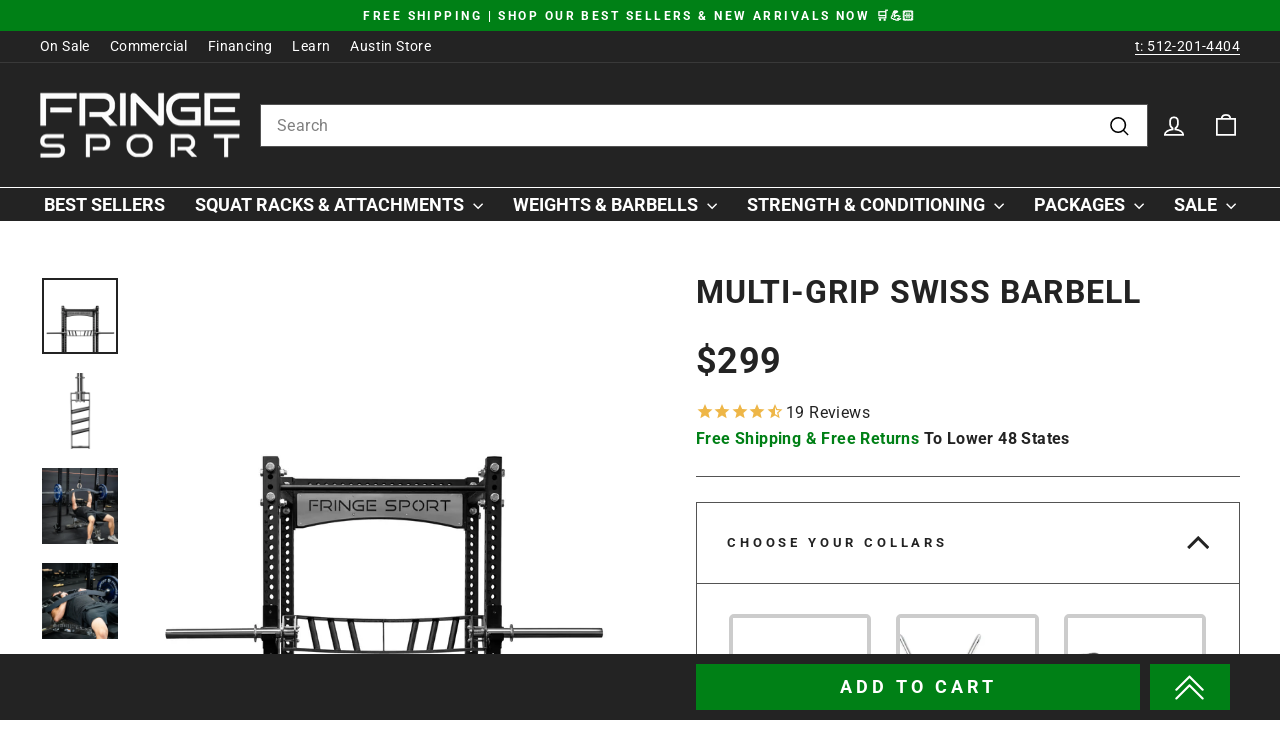

--- FILE ---
content_type: text/html; charset=utf-8
request_url: https://www.fringesport.com/products/multi-grip-bar
body_size: 67083
content:










    
    
    
    
        
    



















<!doctype html>
<html class="no-js" lang="en" dir="ltr">
<head>
<script src="https://sapi.negate.io/script/tREwvZrKw45IlIbJOHj8Cw==?shop=fringesports.myshopify.com"></script>

<meta name="google-site-verification" content="KcsIgNoTNY-J22X9JnjqYrk1r7VmC2GN6Ozr0Mc1hCQ" />



<link href="//www.fringesport.com/cdn/shop/t/199/assets/bss-hide-variant.css?v=31083527699611345881767349649" rel="stylesheet" type="text/css" media="all" />

<!-- SEOAnt Speed Up Script --><script>
const ForbidUrlArray_SEOAnt = ['cdn.nfcube.com'];
window.WhiteUrlArray_SEOAnt = ['https://cdn.shopify.com/extensions/'].map(src => new RegExp(src, 'i'));
window.BlackUrlArray_SEOAnt = ForbidUrlArray_SEOAnt.map(src => new RegExp(src, 'i'));
</script>

<script>
// Limit output
class AllowJsPlugin{constructor(e){const attrArr=["default","defer","async"];this.listener=this.handleListener.bind(this,e),this.jsArr=[],this.attribute=attrArr.reduce(((e,t)=>({...e,[t]:[]})),{});const t=this;e.forEach((e=>window.addEventListener(e,t.listener,{passive:!0})))}handleListener(e){const t=this;return e.forEach((e=>window.removeEventListener(e,t.listener))),"complete"===document.readyState?this.handleDOM():document.addEventListener("readystatechange",(e=>{if("complete"===e.target.readyState)return setTimeout(t.handleDOM.bind(t),1)}))}async handleDOM(){this.pauseEvent(),this.pauseJQuery(),this.getScripts(),this.beforeScripts();for(const e of Object.keys(this.attribute))await this.changeScripts(this.attribute[e]);for(const e of["DOMContentLoaded","readystatechange"])await this.requestRedraw(),document.dispatchEvent(new Event("allowJS-"+e));document.lightJSonreadystatechange&&document.lightJSonreadystatechange();for(const e of["DOMContentLoaded","load"])await this.requestRedraw(),window.dispatchEvent(new Event("allowJS-"+e));await this.requestRedraw(),window.lightJSonload&&window.lightJSonload(),await this.requestRedraw(),this.jsArr.forEach((e=>e(window).trigger("allowJS-jquery-load"))),window.dispatchEvent(new Event("allowJS-pageshow")),await this.requestRedraw(),window.lightJSonpageshow&&window.lightJSonpageshow()}async requestRedraw(){return new Promise((e=>requestAnimationFrame(e)))}getScripts(){document.querySelectorAll("script[type=AllowJs]").forEach((e=>{e.hasAttribute("src")?e.hasAttribute("async")&&e.async?this.attribute.async.push(e):e.hasAttribute("defer")&&e.defer?this.attribute.defer.push(e):this.attribute.default.push(e):this.attribute.default.push(e)}))}beforeScripts(){const e=this,t=Object.keys(this.attribute).reduce(((t,n)=>[...t,...e.attribute[n]]),[]),n=document.createDocumentFragment();t.forEach((e=>{const t=e.getAttribute("src");if(!t)return;const s=document.createElement("link");s.href=t,s.rel="preload",s.as="script",n.appendChild(s)})),document.head.appendChild(n)}async changeScripts(e){let t;for(;t=e.shift();)await this.requestRedraw(),new Promise((e=>{const n=document.createElement("script");[...t.attributes].forEach((e=>{"type"!==e.nodeName&&n.setAttribute(e.nodeName,e.nodeValue)})),t.hasAttribute("src")?(n.addEventListener("load",e),n.addEventListener("error",e)):(n.text=t.text,e()),t.parentNode.replaceChild(n,t)}))}pauseEvent(){const e={};[{obj:document,name:"DOMContentLoaded"},{obj:window,name:"DOMContentLoaded"},{obj:window,name:"load"},{obj:window,name:"pageshow"},{obj:document,name:"readystatechange"}].map((t=>function(t,n){function s(n){return e[t].list.indexOf(n)>=0?"allowJS-"+n:n}e[t]||(e[t]={list:[n],add:t.addEventListener,remove:t.removeEventListener},t.addEventListener=(...n)=>{n[0]=s(n[0]),e[t].add.apply(t,n)},t.removeEventListener=(...n)=>{n[0]=s(n[0]),e[t].remove.apply(t,n)})}(t.obj,t.name))),[{obj:document,name:"onreadystatechange"},{obj:window,name:"onpageshow"}].map((e=>function(e,t){let n=e[t];Object.defineProperty(e,t,{get:()=>n||function(){},set:s=>{e["allowJS"+t]=n=s}})}(e.obj,e.name)))}pauseJQuery(){const e=this;let t=window.jQuery;Object.defineProperty(window,"jQuery",{get:()=>t,set(n){if(!n||!n.fn||!e.jsArr.includes(n))return void(t=n);n.fn.ready=n.fn.init.prototype.ready=e=>{e.bind(document)(n)};const s=n.fn.on;n.fn.on=n.fn.init.prototype.on=function(...e){if(window!==this[0])return s.apply(this,e),this;const t=e=>e.split(" ").map((e=>"load"===e||0===e.indexOf("load.")?"allowJS-jquery-load":e)).join(" ");return"string"==typeof e[0]||e[0]instanceof String?(e[0]=t(e[0]),s.apply(this,e),this):("object"==typeof e[0]&&Object.keys(e[0]).forEach((n=>{delete Object.assign(e[0],{[t(n)]:e[0][n]})[n]})),s.apply(this,e),this)},e.jsArr.push(n),t=n}})}}new AllowJsPlugin(["keydown","wheel","mouseenter","mousemove","mouseleave","touchstart","touchmove","touchend"]);
</script>

<script>
"use strict";function SEOAnt_toConsumableArray(t){if(Array.isArray(t)){for(var e=0,r=Array(t.length);e<t.length;e++)r[e]=t[e];return r}return Array.from(t)}function _0x960a(t,e){var r=_0x3840();return(_0x960a=function(t,e){return t-=247,r[t]})(t,e)}function _0x3840(){var t=["defineProperties","application/javascript","preventDefault","4990555yeBSbh","addEventListener","set","setAttribute","bind","getAttribute","parentElement","WhiteUrlArray_SEOAnt","listener","toString","toLowerCase","every","touchend","SEOAnt scripts can't be lazy loaded","keydown","touchstart","removeChild","length","58IusxNw","BlackUrlArray_SEOAnt","observe","name","value","documentElement","wheel","warn","whitelist","map","tagName","402345HpbWDN","getOwnPropertyDescriptor","head","type","touchmove","removeEventListener","8160iwggKQ","call","beforescriptexecute","some","string","options","push","appendChild","blacklisted","querySelectorAll","5339295FeRgGa","4OtFDAr","filter","57211uwpiMx","nodeType","createElement","src","13296210cxmbJp",'script[type="',"1744290Faeint","test","forEach","script","blacklist","attributes","get","$&","744DdtCNR"];return(_0x3840=function(){return t})()}var _extends=Object.assign||function(t){for(var e=1;e<arguments.length;e++){var r=arguments[e];for(var n in r)Object.prototype.hasOwnProperty.call(r,n)&&(t[n]=r[n])}return t},_slicedToArray=function(){function t(t,e){var r=[],n=!0,o=!1,i=void 0;try{for(var a,c=t[Symbol.iterator]();!(n=(a=c.next()).done)&&(r.push(a.value),!e||r.length!==e);n=!0);}catch(t){o=!0,i=t}finally{try{!n&&c.return&&c.return()}finally{if(o)throw i}}return r}return function(e,r){if(Array.isArray(e))return e;if(Symbol.iterator in Object(e))return t(e,r);throw new TypeError("Invalid attempt to destructure non-iterable instance")}}(),_typeof="function"==typeof Symbol&&"symbol"==typeof Symbol.iterator?function(t){return typeof t}:function(t){return t&&"function"==typeof Symbol&&t.constructor===Symbol&&t!==Symbol.prototype?"symbol":typeof t};(function(t,e){for(var r=_0x960a,n=t();[];)try{if(531094===parseInt(r(306))/1+-parseInt(r(295))/2*(parseInt(r(312))/3)+-parseInt(r(257))/4*(parseInt(r(277))/5)+-parseInt(r(265))/6+-parseInt(r(259))/7*(-parseInt(r(273))/8)+-parseInt(r(256))/9+parseInt(r(263))/10)break;n.push(n.shift())}catch(t){n.push(n.shift())}})(_0x3840),function(){var t=_0x960a,e="javascript/blocked",r={blacklist:window[t(296)],whitelist:window[t(284)]},n={blacklisted:[]},o=function(n,o){return n&&(!o||o!==e)&&(!r.blacklist||r[t(269)][t(249)](function(e){return e[t(266)](n)}))&&(!r[t(303)]||r.whitelist[t(288)](function(e){return!e[t(266)](n)}))},i=function(e){var n=t,o=e[n(282)](n(262));return r[n(269)]&&r.blacklist[n(288)](function(t){return!t.test(o)})||r[n(303)]&&r.whitelist[n(249)](function(t){return t[n(266)](o)})},a=new MutationObserver(function(r){for(var i=t,a=0;a<r[i(294)];a++)for(var c=r[a].addedNodes,u=0;u<c.length;u++)!function(t){var r=c[t];if(1===r[i(260)]&&"SCRIPT"===r[i(305)]){var a=r[i(262)],u=r[i(309)];if(o(a,u)){n.blacklisted[i(252)]([r,r.type]),r[i(309)]=e;var s=function t(n){var o=i;r[o(282)](o(309))===e&&n[o(276)](),r[o(311)](o(248),t)};r[i(278)](i(248),s),r[i(283)]&&r[i(283)][i(293)](r)}}}(u)});a[t(297)](document[t(300)],{childList:!![],subtree:!![]});var c=/[|\{}()\[\]^$+*?.]/g,u=function(){for(var o=arguments.length,u=Array(o),s=0;s<o;s++)u[s]=arguments[s];var l=t;u[l(294)]<1?(r[l(269)]=[],r[l(303)]=[]):(r.blacklist&&(r[l(269)]=r.blacklist[l(258)](function(t){return u[l(288)](function(e){var r=l;return(void 0===e?"undefined":_typeof(e))===r(250)?!t.test(e):e instanceof RegExp?t.toString()!==e.toString():void 0})})),r[l(303)]&&(r[l(303)]=[].concat(SEOAnt_toConsumableArray(r[l(303)]),SEOAnt_toConsumableArray(u.map(function(t){var e=l;if("string"==typeof t){var n=t.replace(c,e(272)),o=".*"+n+".*";if(r[e(303)][e(288)](function(t){return t[e(286)]()!==o[e(286)]()}))return new RegExp(o)}else if(t instanceof RegExp&&r[e(303)][e(288)](function(r){return r[e(286)]()!==t.toString()}))return t;return null})[l(258)](Boolean)))));for(var f=document[l(255)](l(264)+e+'"]'),p=0;p<f[l(294)];p++){var y=f[p];i(y)&&(n[l(254)][l(252)]([y,l(275)]),y[l(283)][l(293)](y))}var v=0;[].concat(SEOAnt_toConsumableArray(n[l(254)]))[l(267)](function(t,e){var r=_slicedToArray(t,2),o=r[0],a=r[1],c=l;if(i(o)){for(var u=document.createElement("script"),s=0;s<o.attributes.length;s++){var f=o[c(270)][s];f[c(298)]!==c(262)&&f.name!==c(309)&&u.setAttribute(f.name,o.attributes[s][c(299)])}u[c(280)](c(262),o[c(262)]),u.setAttribute("type",a||c(275)),document[c(308)][c(253)](u),n[c(254)].splice(e-v,1),v++}}),r[l(269)]&&r.blacklist.length<1&&a.disconnect()},s=document.createElement,l={src:Object[t(307)](HTMLScriptElement.prototype,t(262)),type:Object[t(307)](HTMLScriptElement.prototype,t(309))};document[t(261)]=function(){for(var r=t,n=arguments.length,i=Array(n),a=0;a<n;a++)i[a]=arguments[a];if(i[0][r(287)]()!==r(268))return s[r(281)](document).apply(void 0,i);var c=s.bind(document).apply(void 0,i);try{Object[r(274)](c,{src:_extends({},l[r(262)],{set:function(t){var n=r;o(t,c[n(309)])&&l.type[n(279)][n(247)](this,e),l[n(262)][n(279)].call(this,t)}}),type:_extends({},l[r(309)],{get:function(){var t=r,n=l[t(309)][t(271)][t(247)](this);return n===e||o(this[t(262)],n)?null:n},set:function(t){var n=r,i=o(c[n(262)],c[n(309)])?e:t;l.type[n(279)][n(247)](this,i)}})}),c.setAttribute=function(t,e){var n=r;t===n(309)||t===n(262)?c[t]=e:HTMLScriptElement.prototype[n(280)][n(247)](c,t,e)}}catch(t){console[r(302)](r(290),t)}return c},[t(291),"mousemove",t(289),t(310),t(292),t(301)][t(304)](function(t){return{type:t,listener:function(){return u()},options:{passive:!![]}}}).forEach(function(e){var r=t;document[r(278)](e[r(309)],e[r(285)],e[r(251)])})}();
</script>


<!-- /SEOAnt Speed Up Script -->

<!-- AMPIFY-ME:START -->

<!-- AMPIFY-ME:END -->

  <meta charset="utf-8">
  <meta http-equiv="X-UA-Compatible" content="IE=edge,chrome=1">
  <meta name="viewport" content="width=device-width,initial-scale=1">
  <meta name="theme-color" content="#008016">
    <link rel="canonical" href="https://www.fringesport.com/products/multi-grip-bar">
  
  <link rel="preconnect" href="https://cdn.shopify.com" crossorigin>
  <link rel="preconnect" href="https://fonts.shopifycdn.com" crossorigin>
  <link rel="dns-prefetch" href="https://productreviews.shopifycdn.com">
  <link rel="dns-prefetch" href="https://ajax.googleapis.com">
  <link rel="dns-prefetch" href="https://maps.googleapis.com">
  <link rel="dns-prefetch" href="https://maps.gstatic.com"><link rel="shortcut icon" href="//www.fringesport.com/cdn/shop/files/favicon-32x32_32x32.png?v=1738692776" type="image/png" /><title>Multi-Grip Swiss Barbell -  Barbell
&ndash; Fringe Sport
</title>
<meta name="description" content="Get a Grip on Your Workouts We&#39;re excited to get this bad boy in our arsenal for you. If Snake -  Barbell"><meta property="og:site_name" content="Fringe Sport">
  <meta property="og:url" content="https://www.fringesport.com/products/multi-grip-bar">
  <meta property="og:title" content="Multi-Grip Swiss Barbell">
  <meta property="og:type" content="product">
  <meta property="og:description" content="Get a Grip on Your Workouts We&#39;re excited to get this bad boy in our arsenal for you. If Snake -  Barbell"><meta property="og:image" content="http://www.fringesport.com/cdn/shop/files/Multi-Grip-Swiss-Barbell-Fringe-Sport-107003389-107003314.jpg?v=1751979758">
    <meta property="og:image:secure_url" content="https://www.fringesport.com/cdn/shop/files/Multi-Grip-Swiss-Barbell-Fringe-Sport-107003389-107003314.jpg?v=1751979758">
    <meta property="og:image:width" content="2048">
    <meta property="og:image:height" content="2048"><meta name="twitter:site" content="@fringesport">
  <meta name="twitter:card" content="summary_large_image">
  <meta name="twitter:title" content="Multi-Grip Swiss Barbell">
  <meta name="twitter:description" content="Get a Grip on Your Workouts We&#39;re excited to get this bad boy in our arsenal for you. If Snake -  Barbell">
<style data-shopify>@font-face {
  font-family: Roboto;
  font-weight: 700;
  font-style: normal;
  font-display: swap;
  src: url("//www.fringesport.com/cdn/fonts/roboto/roboto_n7.f38007a10afbbde8976c4056bfe890710d51dec2.woff2") format("woff2"),
       url("//www.fringesport.com/cdn/fonts/roboto/roboto_n7.94bfdd3e80c7be00e128703d245c207769d763f9.woff") format("woff");
}

  @font-face {
  font-family: Roboto;
  font-weight: 400;
  font-style: normal;
  font-display: swap;
  src: url("//www.fringesport.com/cdn/fonts/roboto/roboto_n4.2019d890f07b1852f56ce63ba45b2db45d852cba.woff2") format("woff2"),
       url("//www.fringesport.com/cdn/fonts/roboto/roboto_n4.238690e0007583582327135619c5f7971652fa9d.woff") format("woff");
}


  @font-face {
  font-family: Roboto;
  font-weight: 600;
  font-style: normal;
  font-display: swap;
  src: url("//www.fringesport.com/cdn/fonts/roboto/roboto_n6.3d305d5382545b48404c304160aadee38c90ef9d.woff2") format("woff2"),
       url("//www.fringesport.com/cdn/fonts/roboto/roboto_n6.bb37be020157f87e181e5489d5e9137ad60c47a2.woff") format("woff");
}

  @font-face {
  font-family: Roboto;
  font-weight: 400;
  font-style: italic;
  font-display: swap;
  src: url("//www.fringesport.com/cdn/fonts/roboto/roboto_i4.57ce898ccda22ee84f49e6b57ae302250655e2d4.woff2") format("woff2"),
       url("//www.fringesport.com/cdn/fonts/roboto/roboto_i4.b21f3bd061cbcb83b824ae8c7671a82587b264bf.woff") format("woff");
}

  @font-face {
  font-family: Roboto;
  font-weight: 600;
  font-style: italic;
  font-display: swap;
  src: url("//www.fringesport.com/cdn/fonts/roboto/roboto_i6.ebd6b6733fb2b030d60cbf61316511a7ffd82fb3.woff2") format("woff2"),
       url("//www.fringesport.com/cdn/fonts/roboto/roboto_i6.1363905a6d5249605bc5e0f859663ffe95ac3bed.woff") format("woff");
}

</style><link href="//www.fringesport.com/cdn/shop/t/199/assets/theme.css?v=63583754012522093451767350040" rel="stylesheet" type="text/css" media="all" />
  <link href="//www.fringesport.com/cdn/shop/t/199/assets/custom.css?v=86846449579325661721767353182" rel="stylesheet" type="text/css" media="all" />
  <link href="//www.fringesport.com/cdn/shop/t/199/assets/woz_fbt.css?v=117465976964132872641767349649" rel="stylesheet" type="text/css" media="all" />
  <script src="//www.fringesport.com/cdn/shop/t/199/assets/woz_fbt.js?v=77201289034302185451767349649" defer></script>
  <link href="//www.fringesport.com/cdn/shop/t/199/assets/woz-cart.css?v=125595560721565973621767349649" rel="stylesheet" type="text/css" media="all" />
  <script src="//www.fringesport.com/cdn/shop/t/199/assets/woz_yml.js?v=49599283906002473781767349649" defer></script>
  <link href="//www.fringesport.com/cdn/shop/t/199/assets/woz_yml.css?v=78356009992244716851767349649" rel="stylesheet" type="text/css" media="all" />
<style data-shopify>:root {
    --typeHeaderPrimary: Roboto;
    --typeHeaderFallback: sans-serif;
    --typeHeaderSize: 38px;
    --typeHeaderWeight: 700;
    --typeHeaderLineHeight: 1;
    --typeHeaderSpacing: 0.025em;

    --typeBasePrimary:Roboto;
    --typeBaseFallback:sans-serif;
    --typeBaseSize: 16px;
    --typeBaseWeight: 400;
    --typeBaseSpacing: 0.025em;
    --typeBaseLineHeight: 1.6;
    --typeBaselineHeightMinus01: 1.5;

    --typeCollectionTitle: 24px;

    --iconWeight: 4px;
    --iconLinecaps: miter;

    
        --buttonRadius: 0;
    

    --colorGridOverlayOpacity: 0.2;
    }

    .placeholder-content {
    background-image: linear-gradient(100deg, #e5e5e5 40%, #dddddd 63%, #e5e5e5 79%);
    }</style><script>
    document.documentElement.className = document.documentElement.className.replace('no-js', 'js');

    window.theme = window.theme || {};
    theme.routes = {
      home: "/",
      cart: "/cart.js",
      cartPage: "/cart",
      cartAdd: "/cart/add.js",
      cartChange: "/cart/change.js",
      search: "/search",
      predictiveSearch: "/search/suggest"
    };
    theme.strings = {
      soldOut: "Sold Out",
      unavailable: "Unavailable",
      inStockLabel: "In stock, ready to ship",
      oneStockLabel: "Low stock - [count] item left",
      otherStockLabel: "Low stock - [count] items left",
      willNotShipUntil: "Ready to ship [date]",
      willBeInStockAfter: "Back in stock [date]",
      waitingForStock: "Inventory on the way",
      savePrice: "Save [saved_amount]",
      cartEmpty: "Your cart is currently empty.",
      cartTermsConfirmation: "You must agree with the terms and conditions of sales to check out",
      searchCollections: "Collections",
      searchPages: "Pages",
      searchArticles: "Articles",
      productFrom: "from \u003cspan\u003e\u003c\/span\u003e",
      maxQuantity: "You can only have [quantity] of [title] in your cart."
    };
    theme.settings = {
      cartType: "drawer",
      isCustomerTemplate: false,
      moneyFormat: "${{amount_no_decimals}}",
      saveType: "percent",
      productImageSize: "square",
      productImageCover: false,
      predictiveSearch: true,
      predictiveSearchType: null,
      predictiveSearchVendor: false,
      predictiveSearchPrice: false,
      quickView: false,
      themeName: 'Impulse',
      themeVersion: "7.4.0"
    };
  </script>

  <script>window.performance && window.performance.mark && window.performance.mark('shopify.content_for_header.start');</script><meta name="facebook-domain-verification" content="rymrqwgen7nh01f5m2qs7nlzacsfmh">
<meta name="facebook-domain-verification" content="rymrqwgen7nh01f5m2qs7nlzacsfmh">
<meta name="google-site-verification" content="s30T8L_QOgJ9l-PG_HWmpPq1CQQJsJyOzC02fX6NTbk">
<meta name="google-site-verification" content="s30T8L_QOgJ9l-PG_HWmpPq1CQQJsJyOzC02fX6NTbk">
<meta name="google-site-verification" content="slG7xl_mFHsV8ZpYMcF-GIC2FMipK83cnQfEVB8x8Ok">
<meta id="shopify-digital-wallet" name="shopify-digital-wallet" content="/494272/digital_wallets/dialog">
<meta name="shopify-checkout-api-token" content="bb267ba3ce279a30c5b091688e2a78c4">
<meta id="in-context-paypal-metadata" data-shop-id="494272" data-venmo-supported="false" data-environment="production" data-locale="en_US" data-paypal-v4="true" data-currency="USD">
<link rel="alternate" type="application/json+oembed" href="https://www.fringesport.com/products/multi-grip-bar.oembed">
<script async="async" src="/checkouts/internal/preloads.js?locale=en-US"></script>
<link rel="preconnect" href="https://shop.app" crossorigin="anonymous">
<script async="async" src="https://shop.app/checkouts/internal/preloads.js?locale=en-US&shop_id=494272" crossorigin="anonymous"></script>
<script id="apple-pay-shop-capabilities" type="application/json">{"shopId":494272,"countryCode":"US","currencyCode":"USD","merchantCapabilities":["supports3DS"],"merchantId":"gid:\/\/shopify\/Shop\/494272","merchantName":"Fringe Sport","requiredBillingContactFields":["postalAddress","email","phone"],"requiredShippingContactFields":["postalAddress","email","phone"],"shippingType":"shipping","supportedNetworks":["visa","masterCard","amex","discover","elo","jcb"],"total":{"type":"pending","label":"Fringe Sport","amount":"1.00"},"shopifyPaymentsEnabled":true,"supportsSubscriptions":true}</script>
<script id="shopify-features" type="application/json">{"accessToken":"bb267ba3ce279a30c5b091688e2a78c4","betas":["rich-media-storefront-analytics"],"domain":"www.fringesport.com","predictiveSearch":true,"shopId":494272,"locale":"en"}</script>
<script>var Shopify = Shopify || {};
Shopify.shop = "fringesports.myshopify.com";
Shopify.locale = "en";
Shopify.currency = {"active":"USD","rate":"1.0"};
Shopify.country = "US";
Shopify.theme = {"name":"Gymbo new updated model","id":152047878191,"schema_name":"Impulse","schema_version":"7.4.0","theme_store_id":857,"role":"main"};
Shopify.theme.handle = "null";
Shopify.theme.style = {"id":null,"handle":null};
Shopify.cdnHost = "www.fringesport.com/cdn";
Shopify.routes = Shopify.routes || {};
Shopify.routes.root = "/";</script>
<script type="module">!function(o){(o.Shopify=o.Shopify||{}).modules=!0}(window);</script>
<script>!function(o){function n(){var o=[];function n(){o.push(Array.prototype.slice.apply(arguments))}return n.q=o,n}var t=o.Shopify=o.Shopify||{};t.loadFeatures=n(),t.autoloadFeatures=n()}(window);</script>
<script>
  window.ShopifyPay = window.ShopifyPay || {};
  window.ShopifyPay.apiHost = "shop.app\/pay";
  window.ShopifyPay.redirectState = null;
</script>
<script id="shop-js-analytics" type="application/json">{"pageType":"product"}</script>
<script defer="defer" async type="module" src="//www.fringesport.com/cdn/shopifycloud/shop-js/modules/v2/client.init-shop-cart-sync_BApSsMSl.en.esm.js"></script>
<script defer="defer" async type="module" src="//www.fringesport.com/cdn/shopifycloud/shop-js/modules/v2/chunk.common_CBoos6YZ.esm.js"></script>
<script type="module">
  await import("//www.fringesport.com/cdn/shopifycloud/shop-js/modules/v2/client.init-shop-cart-sync_BApSsMSl.en.esm.js");
await import("//www.fringesport.com/cdn/shopifycloud/shop-js/modules/v2/chunk.common_CBoos6YZ.esm.js");

  window.Shopify.SignInWithShop?.initShopCartSync?.({"fedCMEnabled":true,"windoidEnabled":true});

</script>
<script defer="defer" async type="module" src="//www.fringesport.com/cdn/shopifycloud/shop-js/modules/v2/client.payment-terms_BHOWV7U_.en.esm.js"></script>
<script defer="defer" async type="module" src="//www.fringesport.com/cdn/shopifycloud/shop-js/modules/v2/chunk.common_CBoos6YZ.esm.js"></script>
<script defer="defer" async type="module" src="//www.fringesport.com/cdn/shopifycloud/shop-js/modules/v2/chunk.modal_Bu1hFZFC.esm.js"></script>
<script type="module">
  await import("//www.fringesport.com/cdn/shopifycloud/shop-js/modules/v2/client.payment-terms_BHOWV7U_.en.esm.js");
await import("//www.fringesport.com/cdn/shopifycloud/shop-js/modules/v2/chunk.common_CBoos6YZ.esm.js");
await import("//www.fringesport.com/cdn/shopifycloud/shop-js/modules/v2/chunk.modal_Bu1hFZFC.esm.js");

  
</script>
<script>
  window.Shopify = window.Shopify || {};
  if (!window.Shopify.featureAssets) window.Shopify.featureAssets = {};
  window.Shopify.featureAssets['shop-js'] = {"shop-cart-sync":["modules/v2/client.shop-cart-sync_DJczDl9f.en.esm.js","modules/v2/chunk.common_CBoos6YZ.esm.js"],"init-fed-cm":["modules/v2/client.init-fed-cm_BzwGC0Wi.en.esm.js","modules/v2/chunk.common_CBoos6YZ.esm.js"],"init-windoid":["modules/v2/client.init-windoid_BS26ThXS.en.esm.js","modules/v2/chunk.common_CBoos6YZ.esm.js"],"shop-cash-offers":["modules/v2/client.shop-cash-offers_DthCPNIO.en.esm.js","modules/v2/chunk.common_CBoos6YZ.esm.js","modules/v2/chunk.modal_Bu1hFZFC.esm.js"],"shop-button":["modules/v2/client.shop-button_D_JX508o.en.esm.js","modules/v2/chunk.common_CBoos6YZ.esm.js"],"init-shop-email-lookup-coordinator":["modules/v2/client.init-shop-email-lookup-coordinator_DFwWcvrS.en.esm.js","modules/v2/chunk.common_CBoos6YZ.esm.js"],"shop-toast-manager":["modules/v2/client.shop-toast-manager_tEhgP2F9.en.esm.js","modules/v2/chunk.common_CBoos6YZ.esm.js"],"shop-login-button":["modules/v2/client.shop-login-button_DwLgFT0K.en.esm.js","modules/v2/chunk.common_CBoos6YZ.esm.js","modules/v2/chunk.modal_Bu1hFZFC.esm.js"],"avatar":["modules/v2/client.avatar_BTnouDA3.en.esm.js"],"init-shop-cart-sync":["modules/v2/client.init-shop-cart-sync_BApSsMSl.en.esm.js","modules/v2/chunk.common_CBoos6YZ.esm.js"],"pay-button":["modules/v2/client.pay-button_BuNmcIr_.en.esm.js","modules/v2/chunk.common_CBoos6YZ.esm.js"],"init-shop-for-new-customer-accounts":["modules/v2/client.init-shop-for-new-customer-accounts_DrjXSI53.en.esm.js","modules/v2/client.shop-login-button_DwLgFT0K.en.esm.js","modules/v2/chunk.common_CBoos6YZ.esm.js","modules/v2/chunk.modal_Bu1hFZFC.esm.js"],"init-customer-accounts-sign-up":["modules/v2/client.init-customer-accounts-sign-up_TlVCiykN.en.esm.js","modules/v2/client.shop-login-button_DwLgFT0K.en.esm.js","modules/v2/chunk.common_CBoos6YZ.esm.js","modules/v2/chunk.modal_Bu1hFZFC.esm.js"],"shop-follow-button":["modules/v2/client.shop-follow-button_C5D3XtBb.en.esm.js","modules/v2/chunk.common_CBoos6YZ.esm.js","modules/v2/chunk.modal_Bu1hFZFC.esm.js"],"checkout-modal":["modules/v2/client.checkout-modal_8TC_1FUY.en.esm.js","modules/v2/chunk.common_CBoos6YZ.esm.js","modules/v2/chunk.modal_Bu1hFZFC.esm.js"],"init-customer-accounts":["modules/v2/client.init-customer-accounts_C0Oh2ljF.en.esm.js","modules/v2/client.shop-login-button_DwLgFT0K.en.esm.js","modules/v2/chunk.common_CBoos6YZ.esm.js","modules/v2/chunk.modal_Bu1hFZFC.esm.js"],"lead-capture":["modules/v2/client.lead-capture_Cq0gfm7I.en.esm.js","modules/v2/chunk.common_CBoos6YZ.esm.js","modules/v2/chunk.modal_Bu1hFZFC.esm.js"],"shop-login":["modules/v2/client.shop-login_BmtnoEUo.en.esm.js","modules/v2/chunk.common_CBoos6YZ.esm.js","modules/v2/chunk.modal_Bu1hFZFC.esm.js"],"payment-terms":["modules/v2/client.payment-terms_BHOWV7U_.en.esm.js","modules/v2/chunk.common_CBoos6YZ.esm.js","modules/v2/chunk.modal_Bu1hFZFC.esm.js"]};
</script>
<script>(function() {
  var isLoaded = false;
  function asyncLoad() {
    if (isLoaded) return;
    isLoaded = true;
    var urls = ["https:\/\/labelmaker.b-cdn.net\/js\/labelmaker.js?shop=fringesports.myshopify.com","https:\/\/labelmaker.b-cdn.net\/js\/labelmaker.js?shop=fringesports.myshopify.com","https:\/\/labelmaker.b-cdn.net\/js\/labelmaker.js?shop=fringesports.myshopify.com","https:\/\/labelmaker.b-cdn.net\/js\/labelmaker.js?shop=fringesports.myshopify.com","https:\/\/labelmaker.b-cdn.net\/js\/labelmaker.js?shop=fringesports.myshopify.com","https:\/\/cdn1.stamped.io\/files\/widget.min.js?shop=fringesports.myshopify.com","https:\/\/cdn1.stamped.io\/files\/widget.min.js?shop=fringesports.myshopify.com","https:\/\/motivate.shopapps.site\/motivator.php?shop=fringesports.myshopify.com","https:\/\/cdn.logbase.io\/lb-upsell-wrapper.js?shop=fringesports.myshopify.com","https:\/\/s3.amazonaws.com\/els-apps\/countup\/js\/app.js?shop=fringesports.myshopify.com","\/\/cdn.shopify.com\/proxy\/698451fd17469cbbfa3ee87d58131f35c205af55f4f1b86859631c4ec0daf444\/bingshoppingtool-t2app-prod.trafficmanager.net\/uet\/tracking_script?shop=fringesports.myshopify.com\u0026sp-cache-control=cHVibGljLCBtYXgtYWdlPTkwMA","\/\/searchserverapi.com\/widgets\/shopify\/init.js?a=1S6m6v0r9a\u0026shop=fringesports.myshopify.com","https:\/\/cdn.shopify.com\/s\/files\/1\/0049\/4272\/t\/148\/assets\/By7kNcVBgcWHJhAV.js?v=1699196674\u0026shopId=269570\u0026shop=fringesports.myshopify.com","https:\/\/cdn.shopify.com\/s\/files\/1\/0049\/4272\/t\/148\/assets\/gbtfK8MPS85xlG6u.js?v=1699196674\u0026shopId=269570\u0026shop=fringesports.myshopify.com","https:\/\/cdn.shopify.com\/s\/files\/1\/0049\/4272\/t\/147\/assets\/3c3BAkm6AeeDhVRO.js?v=1699201047\u0026shopId=269570\u0026shop=fringesports.myshopify.com","https:\/\/cdn.shopify.com\/s\/files\/1\/0049\/4272\/t\/147\/assets\/XChFsTR7CoUKPzfN.js?v=1699201047\u0026shopId=269570\u0026shop=fringesports.myshopify.com","https:\/\/fringesport.postaffiliatepro.com\/plugins\/Shopify\/shopify.php?ac=getCode\u0026shop=fringesports.myshopify.com","https:\/\/form-assets.mailchimp.com\/snippet\/account\/220916358?shop=fringesports.myshopify.com","https:\/\/chimpstatic.com\/mcjs-connected\/js\/users\/77ca2196d3143011aab3750a7\/8f25bff1a90962f957d7e8ae7.js?shop=fringesports.myshopify.com","https:\/\/sdk.postscript.io\/sdk-script-loader.bundle.js?shopId=269570\u0026shop=fringesports.myshopify.com","https:\/\/sdk.postscript.io\/sdk-script-loader.bundle.js?shopId=269570\u0026shop=fringesports.myshopify.com","https:\/\/sdk.postscript.io\/sdk-script-loader.bundle.js?shopId=269570\u0026shop=fringesports.myshopify.com","https:\/\/sdk.postscript.io\/sdk-script-loader.bundle.js?shopId=269570\u0026shop=fringesports.myshopify.com","https:\/\/sdk.postscript.io\/sdk-script-loader.bundle.js?shopId=269570\u0026shop=fringesports.myshopify.com","https:\/\/sdk.postscript.io\/sdk-script-loader.bundle.js?shopId=269570\u0026shop=fringesports.myshopify.com","https:\/\/sdk.postscript.io\/sdk-script-loader.bundle.js?shopId=269570\u0026shop=fringesports.myshopify.com","https:\/\/sdk.postscript.io\/sdk-script-loader.bundle.js?shopId=269570\u0026shop=fringesports.myshopify.com","https:\/\/sdk.postscript.io\/sdk-script-loader.bundle.js?shopId=269570\u0026shop=fringesports.myshopify.com","https:\/\/sdk.postscript.io\/sdk-script-loader.bundle.js?shopId=269570\u0026shop=fringesports.myshopify.com","https:\/\/sdk.postscript.io\/sdk-script-loader.bundle.js?shopId=269570\u0026shop=fringesports.myshopify.com","https:\/\/sdk.postscript.io\/sdk-script-loader.bundle.js?shopId=269570\u0026shop=fringesports.myshopify.com","https:\/\/sdk.postscript.io\/sdk-script-loader.bundle.js?shopId=269570\u0026shop=fringesports.myshopify.com","https:\/\/sdk.postscript.io\/sdk-script-loader.bundle.js?shopId=269570\u0026shop=fringesports.myshopify.com","https:\/\/sdk.postscript.io\/sdk-script-loader.bundle.js?shopId=269570\u0026shop=fringesports.myshopify.com","https:\/\/sdk.postscript.io\/sdk-script-loader.bundle.js?shopId=269570\u0026shop=fringesports.myshopify.com","https:\/\/sdk.postscript.io\/sdk-script-loader.bundle.js?shopId=269570\u0026shop=fringesports.myshopify.com","https:\/\/sdk.postscript.io\/sdk-script-loader.bundle.js?shopId=269570\u0026shop=fringesports.myshopify.com","https:\/\/widget.wickedreports.com\/v2\/5030\/wr-530a5b4168a92ef0bc59a342440fe3fc.js?shop=fringesports.myshopify.com"];
    for (var i = 0; i < urls.length; i++) {
      var s = document.createElement('script');
      s.type = 'text/javascript';
      if (ForbidUrlArray_SEOAnt.indexOf(urls[i]) === -1) s.type = 'AllowJs'; s.async = true;
      s.src = urls[i];
      var x = document.getElementsByTagName('script')[0];
      x.parentNode.insertBefore(s, x);
    }
  };
  if(window.attachEvent) {
    window.attachEvent('onload', asyncLoad);
  } else {
    window.addEventListener('load', asyncLoad, false);
  }
})();</script>
<script id="__st">var __st={"a":494272,"offset":-21600,"reqid":"db140f92-3ca6-4e80-815d-3f243e0586d4-1768868361","pageurl":"www.fringesport.com\/products\/multi-grip-bar","u":"ccdf57ab738d","p":"product","rtyp":"product","rid":810338091055};</script>
<script>window.ShopifyPaypalV4VisibilityTracking = true;</script>
<script id="captcha-bootstrap">!function(){'use strict';const t='contact',e='account',n='new_comment',o=[[t,t],['blogs',n],['comments',n],[t,'customer']],c=[[e,'customer_login'],[e,'guest_login'],[e,'recover_customer_password'],[e,'create_customer']],r=t=>t.map((([t,e])=>`form[action*='/${t}']:not([data-nocaptcha='true']) input[name='form_type'][value='${e}']`)).join(','),a=t=>()=>t?[...document.querySelectorAll(t)].map((t=>t.form)):[];function s(){const t=[...o],e=r(t);return a(e)}const i='password',u='form_key',d=['recaptcha-v3-token','g-recaptcha-response','h-captcha-response',i],f=()=>{try{return window.sessionStorage}catch{return}},m='__shopify_v',_=t=>t.elements[u];function p(t,e,n=!1){try{const o=window.sessionStorage,c=JSON.parse(o.getItem(e)),{data:r}=function(t){const{data:e,action:n}=t;return t[m]||n?{data:e,action:n}:{data:t,action:n}}(c);for(const[e,n]of Object.entries(r))t.elements[e]&&(t.elements[e].value=n);n&&o.removeItem(e)}catch(o){console.error('form repopulation failed',{error:o})}}const l='form_type',E='cptcha';function T(t){t.dataset[E]=!0}const w=window,h=w.document,L='Shopify',v='ce_forms',y='captcha';let A=!1;((t,e)=>{const n=(g='f06e6c50-85a8-45c8-87d0-21a2b65856fe',I='https://cdn.shopify.com/shopifycloud/storefront-forms-hcaptcha/ce_storefront_forms_captcha_hcaptcha.v1.5.2.iife.js',D={infoText:'Protected by hCaptcha',privacyText:'Privacy',termsText:'Terms'},(t,e,n)=>{const o=w[L][v],c=o.bindForm;if(c)return c(t,g,e,D).then(n);var r;o.q.push([[t,g,e,D],n]),r=I,A||(h.body.append(Object.assign(h.createElement('script'),{id:'captcha-provider',async:!0,src:r})),A=!0)});var g,I,D;w[L]=w[L]||{},w[L][v]=w[L][v]||{},w[L][v].q=[],w[L][y]=w[L][y]||{},w[L][y].protect=function(t,e){n(t,void 0,e),T(t)},Object.freeze(w[L][y]),function(t,e,n,w,h,L){const[v,y,A,g]=function(t,e,n){const i=e?o:[],u=t?c:[],d=[...i,...u],f=r(d),m=r(i),_=r(d.filter((([t,e])=>n.includes(e))));return[a(f),a(m),a(_),s()]}(w,h,L),I=t=>{const e=t.target;return e instanceof HTMLFormElement?e:e&&e.form},D=t=>v().includes(t);t.addEventListener('submit',(t=>{const e=I(t);if(!e)return;const n=D(e)&&!e.dataset.hcaptchaBound&&!e.dataset.recaptchaBound,o=_(e),c=g().includes(e)&&(!o||!o.value);(n||c)&&t.preventDefault(),c&&!n&&(function(t){try{if(!f())return;!function(t){const e=f();if(!e)return;const n=_(t);if(!n)return;const o=n.value;o&&e.removeItem(o)}(t);const e=Array.from(Array(32),(()=>Math.random().toString(36)[2])).join('');!function(t,e){_(t)||t.append(Object.assign(document.createElement('input'),{type:'hidden',name:u})),t.elements[u].value=e}(t,e),function(t,e){const n=f();if(!n)return;const o=[...t.querySelectorAll(`input[type='${i}']`)].map((({name:t})=>t)),c=[...d,...o],r={};for(const[a,s]of new FormData(t).entries())c.includes(a)||(r[a]=s);n.setItem(e,JSON.stringify({[m]:1,action:t.action,data:r}))}(t,e)}catch(e){console.error('failed to persist form',e)}}(e),e.submit())}));const S=(t,e)=>{t&&!t.dataset[E]&&(n(t,e.some((e=>e===t))),T(t))};for(const o of['focusin','change'])t.addEventListener(o,(t=>{const e=I(t);D(e)&&S(e,y())}));const B=e.get('form_key'),M=e.get(l),P=B&&M;t.addEventListener('DOMContentLoaded',(()=>{const t=y();if(P)for(const e of t)e.elements[l].value===M&&p(e,B);[...new Set([...A(),...v().filter((t=>'true'===t.dataset.shopifyCaptcha))])].forEach((e=>S(e,t)))}))}(h,new URLSearchParams(w.location.search),n,t,e,['guest_login'])})(!0,!0)}();</script>
<script integrity="sha256-4kQ18oKyAcykRKYeNunJcIwy7WH5gtpwJnB7kiuLZ1E=" data-source-attribution="shopify.loadfeatures" defer="defer" src="//www.fringesport.com/cdn/shopifycloud/storefront/assets/storefront/load_feature-a0a9edcb.js" crossorigin="anonymous"></script>
<script crossorigin="anonymous" defer="defer" src="//www.fringesport.com/cdn/shopifycloud/storefront/assets/shopify_pay/storefront-65b4c6d7.js?v=20250812"></script>
<script data-source-attribution="shopify.dynamic_checkout.dynamic.init">var Shopify=Shopify||{};Shopify.PaymentButton=Shopify.PaymentButton||{isStorefrontPortableWallets:!0,init:function(){window.Shopify.PaymentButton.init=function(){};var t=document.createElement("script");t.src="https://www.fringesport.com/cdn/shopifycloud/portable-wallets/latest/portable-wallets.en.js",t.type="module",document.head.appendChild(t)}};
</script>
<script data-source-attribution="shopify.dynamic_checkout.buyer_consent">
  function portableWalletsHideBuyerConsent(e){var t=document.getElementById("shopify-buyer-consent"),n=document.getElementById("shopify-subscription-policy-button");t&&n&&(t.classList.add("hidden"),t.setAttribute("aria-hidden","true"),n.removeEventListener("click",e))}function portableWalletsShowBuyerConsent(e){var t=document.getElementById("shopify-buyer-consent"),n=document.getElementById("shopify-subscription-policy-button");t&&n&&(t.classList.remove("hidden"),t.removeAttribute("aria-hidden"),n.addEventListener("click",e))}window.Shopify?.PaymentButton&&(window.Shopify.PaymentButton.hideBuyerConsent=portableWalletsHideBuyerConsent,window.Shopify.PaymentButton.showBuyerConsent=portableWalletsShowBuyerConsent);
</script>
<script data-source-attribution="shopify.dynamic_checkout.cart.bootstrap">document.addEventListener("DOMContentLoaded",(function(){function t(){return document.querySelector("shopify-accelerated-checkout-cart, shopify-accelerated-checkout")}if(t())Shopify.PaymentButton.init();else{new MutationObserver((function(e,n){t()&&(Shopify.PaymentButton.init(),n.disconnect())})).observe(document.body,{childList:!0,subtree:!0})}}));
</script>
<link id="shopify-accelerated-checkout-styles" rel="stylesheet" media="screen" href="https://www.fringesport.com/cdn/shopifycloud/portable-wallets/latest/accelerated-checkout-backwards-compat.css" crossorigin="anonymous">
<style id="shopify-accelerated-checkout-cart">
        #shopify-buyer-consent {
  margin-top: 1em;
  display: inline-block;
  width: 100%;
}

#shopify-buyer-consent.hidden {
  display: none;
}

#shopify-subscription-policy-button {
  background: none;
  border: none;
  padding: 0;
  text-decoration: underline;
  font-size: inherit;
  cursor: pointer;
}

#shopify-subscription-policy-button::before {
  box-shadow: none;
}

      </style>

<script>window.performance && window.performance.mark && window.performance.mark('shopify.content_for_header.end');</script>

  <script src="//www.fringesport.com/cdn/shop/t/199/assets/vendor-scripts-v11.js" defer="defer"></script><script src="//www.fringesport.com/cdn/shop/t/199/assets/theme.js?v=66447858802808184731767349649" defer="defer"></script>
  <script src="//www.fringesport.com/cdn/shop/t/199/assets/custom.js?v=57292179819679579361767349649" defer="defer"></script>

<script src='https://www.dwin1.com/19038.js' type='text/javascript' defer='defer'></script>

<!--Gem_Page_Header_Script-->
    


<!--End_Gem_Page_Header_Script-->

  <!-- "snippets/shogun-head.liquid" was not rendered, the associated app was uninstalled -->

  <script type="text/javascript" src="https://widget.wickedreports.com/v2/5030/wr-530a5b4168a92ef0bc59a342440fe3fc.js" async></script>

<script type="text/javascript">
(function(c,l,a,r,i,t,y){
c[a]=c[a]||function(){(c[a].q=c[a].q||[]).push(arguments)};
t=l.createElement(r);t.async=1;t.src="https://www.clarity.ms/tag/"+i;
y=l.getElementsByTagName(r)[0];y.parentNode.insertBefore(t,y);
})(window, document, "clarity", "script", "srq2f8alch");
</script>
<!-- BEGIN app block: shopify://apps/playbook-fringe-sport/blocks/app-embed/019b757b-3112-788d-a81a-6fd4566937a0 -->
  <script>
    (function(){
      var search = location.search;
      var hasPlaybookParams = search.indexOf('_pv=') > -1 || search.indexOf('pbk=') > -1 || search.indexOf('pb_mode=brand_preview') > -1 || search.indexOf('_preview=true') > -1;
      var isHidden = false;
      var timeoutId = null;

      if (hasPlaybookParams) {
        document.documentElement.style.visibility = 'hidden';
        isHidden = true;
        // Failsafe: reveal after 3s if SDK doesn't load
        timeoutId = setTimeout(function() {
          document.documentElement.style.visibility = '';
          isHidden = false;
        }, 3000);
      }

      // Expose pageReady for SDK to call when done
      window.Playbook = window.Playbook || {};
      window.Playbook.pageReady = function() {
        if (timeoutId) clearTimeout(timeoutId);
        if (isHidden) {
          document.documentElement.style.visibility = '';
          isHidden = false;
        }
      };
    })();
  </script><script
    src="https://fringesports.myshopify.com/apps/playbook/sdk"
    async
    data-pb-config='{"shopId": "494272", "shopDomain": "www.fringesport.com"}'
  ></script>



<!-- END app block --><!-- BEGIN app block: shopify://apps/intelligems-a-b-testing/blocks/intelligems-script/fa83b64c-0c77-4c0c-b4b2-b94b42f5ef19 --><script>
  window._template = {
    directory: "",
    name: "product",
    suffix: "",
  };
  window.__productIdFromTemplate = 810338091055;
  window.__plpCollectionIdFromTemplate = null;
</script>
<script type="module" blocking="render" fetchpriority="high" src="https://cdn.intelligems.io/esm/4f5107728e03/bundle.js" data-em-disable async></script>


<!-- END app block --><!-- BEGIN app block: shopify://apps/seowill-seoant-ai-seo/blocks/seoant-core/8e57283b-dcb0-4f7b-a947-fb5c57a0d59d -->
<!--SEOAnt Core By SEOAnt Teams, v0.1.6 START -->







    <!-- BEGIN app snippet: Product-JSON-LD --><!-- END app snippet -->


<!-- SON-LD generated By SEOAnt END -->



<!-- Start : SEOAnt BrokenLink Redirect --><!-- END : SEOAnt BrokenLink Redirect -->

<!-- Added By SEOAnt AMP. v0.0.1, START --><!-- Added By SEOAnt AMP END -->

<!-- Instant Page START --><script src="https://cdn.shopify.com/extensions/019ba080-a4ad-738d-9c09-b7c1489e4a4f/seowill-seoant-ai-seo-77/assets/pagespeed-preloading.js" defer="defer"></script><!-- Instant Page END -->


<!-- Google search console START v1.0 --><!-- Google search console END v1.0 -->

<!-- Lazy Loading START --><!-- Lazy Loading END -->



<!-- Video Lazy START --><!-- Video Lazy END -->

<!--  SEOAnt Core End -->

<!-- END app block --><!-- BEGIN app block: shopify://apps/klaviyo-email-marketing-sms/blocks/klaviyo-onsite-embed/2632fe16-c075-4321-a88b-50b567f42507 -->












  <script async src="https://static.klaviyo.com/onsite/js/MdGpgN/klaviyo.js?company_id=MdGpgN"></script>
  <script>!function(){if(!window.klaviyo){window._klOnsite=window._klOnsite||[];try{window.klaviyo=new Proxy({},{get:function(n,i){return"push"===i?function(){var n;(n=window._klOnsite).push.apply(n,arguments)}:function(){for(var n=arguments.length,o=new Array(n),w=0;w<n;w++)o[w]=arguments[w];var t="function"==typeof o[o.length-1]?o.pop():void 0,e=new Promise((function(n){window._klOnsite.push([i].concat(o,[function(i){t&&t(i),n(i)}]))}));return e}}})}catch(n){window.klaviyo=window.klaviyo||[],window.klaviyo.push=function(){var n;(n=window._klOnsite).push.apply(n,arguments)}}}}();</script>

  
    <script id="viewed_product">
      if (item == null) {
        var _learnq = _learnq || [];

        var MetafieldReviews = null
        var MetafieldYotpoRating = null
        var MetafieldYotpoCount = null
        var MetafieldLooxRating = null
        var MetafieldLooxCount = null
        var okendoProduct = null
        var okendoProductReviewCount = null
        var okendoProductReviewAverageValue = null
        try {
          // The following fields are used for Customer Hub recently viewed in order to add reviews.
          // This information is not part of __kla_viewed. Instead, it is part of __kla_viewed_reviewed_items
          MetafieldReviews = {"rating":{"scale_min":"1.0","scale_max":"5.0","value":"4.263157894"},"rating_count":19};
          MetafieldYotpoRating = "4.8"
          MetafieldYotpoCount = "9"
          MetafieldLooxRating = null
          MetafieldLooxCount = null

          okendoProduct = null
          // If the okendo metafield is not legacy, it will error, which then requires the new json formatted data
          if (okendoProduct && 'error' in okendoProduct) {
            okendoProduct = null
          }
          okendoProductReviewCount = okendoProduct ? okendoProduct.reviewCount : null
          okendoProductReviewAverageValue = okendoProduct ? okendoProduct.reviewAverageValue : null
        } catch (error) {
          console.error('Error in Klaviyo onsite reviews tracking:', error);
        }

        var item = {
          Name: "Multi-Grip Swiss Barbell",
          ProductID: 810338091055,
          Categories: ["All","Barbells","Best Selling","BLACK FRIDAY DEALS","Garage Sale","Our Best Sellers","Override","Postscript Sales Collection","Powerlifting Equipment","Prime Day Sale","Redo Collections"],
          ImageURL: "https://www.fringesport.com/cdn/shop/files/Multi-Grip-Swiss-Barbell-Fringe-Sport-107003389-107003314_grande.jpg?v=1751979758",
          URL: "https://www.fringesport.com/products/multi-grip-bar",
          Brand: "Fringe Sport",
          Price: "$299",
          Value: "299",
          CompareAtPrice: "$0"
        };
        _learnq.push(['track', 'Viewed Product', item]);
        _learnq.push(['trackViewedItem', {
          Title: item.Name,
          ItemId: item.ProductID,
          Categories: item.Categories,
          ImageUrl: item.ImageURL,
          Url: item.URL,
          Metadata: {
            Brand: item.Brand,
            Price: item.Price,
            Value: item.Value,
            CompareAtPrice: item.CompareAtPrice
          },
          metafields:{
            reviews: MetafieldReviews,
            yotpo:{
              rating: MetafieldYotpoRating,
              count: MetafieldYotpoCount,
            },
            loox:{
              rating: MetafieldLooxRating,
              count: MetafieldLooxCount,
            },
            okendo: {
              rating: okendoProductReviewAverageValue,
              count: okendoProductReviewCount,
            }
          }
        }]);
      }
    </script>
  




  <script>
    window.klaviyoReviewsProductDesignMode = false
  </script>







<!-- END app block --><!-- BEGIN app block: shopify://apps/fondue-cashback-promotions/blocks/caseback-embed/dcfd972d-99c5-4526-b55b-2d76e990dec8 -->
<script
  async
  id="fondue-cashback"
  src="https://public.getfondue.com/cashback-extension/cart/fundle.js?v=821da3e2628e25ac60abd6ec2b6827939ad14f8e"
  api="AJAX"
  shop="fringesports.myshopify.com"
  type="application/javascript">
</script>


<!-- END app block --><!-- BEGIN app block: shopify://apps/gempages-builder/blocks/embed-gp-script-head/20b379d4-1b20-474c-a6ca-665c331919f3 -->














<!-- END app block --><!-- BEGIN app block: shopify://apps/reamaze-live-chat-helpdesk/blocks/reamaze-config/ef7a830c-d722-47c6-883b-11db06c95733 -->

  <script type="text/javascript" async src="https://cdn.reamaze.com/assets/reamaze-loader.js"></script>

  <script type="text/javascript">
    var _support = _support || { 'ui': {}, 'user': {} };
    _support.account = 'fringesport';
  </script>

  

  
    <!-- reamaze_embeddable_74160_s -->
<!-- Embeddable - Fringe Sport Chat / Contact Form Shoutbox -->
<script type="text/javascript">
  var _support = _support || { 'ui': {}, 'user': {} };
  _support['account'] = 'fringesport';
  _support['ui']['contactMode'] = 'default';
  _support['ui']['enableKb'] = 'true';
  _support['ui']['styles'] = {
    widgetColor: 'rgb(58, 140, 48)',
  };
  _support['ui']['shoutboxFacesMode'] = 'default';
  _support['ui']['shoutboxHeaderLogo'] = true;
  _support['ui']['widget'] = {
    icon: 'chat',
    displayOn: 'all',
    fontSize: 'default',
    allowBotProcessing: true,
    slug: 'fringe-sport-chat-slash-contact-form-shoutbox',
    label: {
      text: 'Let us know if you have any questions! &#128522;',
      mode: "none",
      delay: 5,
      duration: 15,
    },
    position: {
      bottom: '15px',
      right: '15px'
    },
    size: '58',
    mobilePosition: {
      bottom: '60px',
      right: '15px'
    },
    mobileSize: '58'
  };
  _support['apps'] = {
    faq: {"enabled":true},
    recentConversations: {},
    orders: {"enabled":true,"enable_notes":true},
    shopper: {"enabled":false}
  };
</script>
<!-- reamaze_embeddable_74160_e -->

  





<!-- END app block --><!-- BEGIN app block: shopify://apps/sales-countup/blocks/embed/89c80bfc-f6af-424a-a310-bff500702731 -->
  <script>
    if(typeof Els === 'undefined') var Els = {};
    if(typeof Els.cup === 'undefined') Els.cup = {};
    Els.cup.params = {
      money_format: "${{amount_no_decimals}}",
      product: {id: 810338091055,handle:"multi-grip-bar"}
    };
    Els.cup.settings = {"counters":[{"id":8397,"shop_id":7167,"enabled":1,"name":"Savage Week Sales","message":"<p style=\"text-align:center;\"><span style=\"font-size: 16px;\"></span></p>","aggregated":1,"custom_position":1,"target":"products","from":"2023-05-14 00:00:00","to":"2023-05-22 00:00:00","settings":{"widgets":[{"title":"Savage Customers","imgUrl":"https://cdn.shopify.com/s/files/1/0049/4272/files/man-lifting-weights.png?v=1684103548","parameter":"{{orders_number}}","transformDataStatus":true,"expression":"value","value":"{{ex0}}","readyValue":"121"},{"title":"LBS Sold","imgUrl":"https://cdn.shopify.com/s/files/1/0049/4272/files/Untitled_design_893e2053-8533-4ec9-88fa-5666df1394a7.png?v=1684103499","parameter":"{{items_sold_value}}","transformDataStatus":true,"expression":"round((value / 1.8)) ~ 'lb'","value":"{{ex1}}","readyValue":"31885lb"}],"widgetSettings":{"enableAnimation":true,"backgroundColorRgba":"rgba(255,255,255,1.00)","wrapperBackgroundColorRgba":"rgba(255,255,255,1.00)","textColorRgba":"rgba(0,0,0,1.00)","numberSize":24,"textSize":15,"blockBorderRadius":0,"wrapperBorderRadius":0,"blockWidth":150,"blockWidthUnit":"px","blockMargin":5,"blockMarginUnit":"px","blockPadding":3,"blockPaddingUnit":"px"}},"raw_html":"<div style=\"border-radius:0px;background-color:rgba(255,255,255,1.00)\" class=\"els-cup-pw\"><div class=\"counter-area\" style=\"opacity:1;pointer-events:auto\"><div><p style=\"text-align:center;\"><span style=\"font-size: 16px;\"></span></p></div><div class=\"els-cup-w-wrap\"><div style=\"color:rgba(0,0,0,1.00);border-radius:0px;background-color:rgba(255,255,255,1.00);width:150px;margin:5px\" class=\"els-cup-w\" id=\"Savage Customers\"><div class=\"els-cup-w-icon\" style=\"margin:3px\"><img alt=\"icon\" src=\"https://cdn.shopify.com/s/files/1/0049/4272/files/man-lifting-weights.png?v=1684103548\"/></div><div class=\"els-cup-w-val\" style=\"font-size:24px;padding:3px\">{{ex0}}</div><div class=\"els-cup-w-descr\" style=\"font-size:15px;padding:3px\">Savage Customers</div></div><div style=\"color:rgba(0,0,0,1.00);border-radius:0px;background-color:rgba(255,255,255,1.00);width:150px;margin:5px\" class=\"els-cup-w\" id=\"LBS Sold\"><div class=\"els-cup-w-icon\" style=\"margin:3px\"><img alt=\"icon\" src=\"https://cdn.shopify.com/s/files/1/0049/4272/files/Untitled_design_893e2053-8533-4ec9-88fa-5666df1394a7.png?v=1684103499\"/></div><div class=\"els-cup-w-val els-cup-w-val--money\" style=\"font-size:24px;padding:3px\">{{ex1}}</div><div class=\"els-cup-w-descr\" style=\"font-size:15px;padding:3px\">LBS Sold</div></div></div></div></div>","created_at":"2023-05-12 20:55:19","updated_at":"2023-05-22 22:17:22","last_target_updated_at":null,"products":[1390606450735]}],"settings":{"theme_app_extensions_enabled":1,"css":"","enabled":1}};
  </script>
  <link rel="stylesheet" href="https://cdn.shopify.com/extensions/b7752177-db47-49e4-b0b9-f16b14d7e760/sales-countup-3/assets/app.css">
  <script src="https://cdn.shopify.com/extensions/b7752177-db47-49e4-b0b9-f16b14d7e760/sales-countup-3/assets/app.js" defer></script>

  <!-- BEGIN app snippet: elscup-jsons -->

  <script type="application/json" id="elscup-product">
                          {      "id": 810338091055,      "handle": "multi-grip-bar",      "product_sales": {},      "aggregated_sales": {"8397":{"is":"129","isv":"57392.75","cp":119,"on":121,"{{ex0}}":121,"{{ex1}}":"31885lb"}}    }    
 
  </script>



<!-- END app snippet -->


<!-- END app block --><!-- BEGIN app block: shopify://apps/videowise-video-commerce/blocks/script_embed/b48d6c0c-3e3f-4791-a9ab-a5ab7ec82f4d -->
<link
  rel="preload"
  as="style"
  onload="this.onload=null;this.rel='stylesheet'"
  href="https://assets.videowise.com/style.css.gz"
  id="videowise-style-css">
<script
  defer
  src="https://assets.videowise.com/vendors.js.gz"
  id="videowise-vendors-js"></script>
<script
  defer
  src="https://assets.videowise.com/client.js.gz"
  id="videowise-client-js"></script>

<link rel="dns-prefetch" href="https://assets.videowise.com/" />

<link rel="dns-prefetch" href="https://cdn2.videowise.com/" />

<link rel="dns-prefetch" href="https://api-cdn.videowise.com/" />

<link rel="dns-prefetch" href="https://images.videowise.com/" />

<link rel="dns-prefetch" href="https://cdn.videowise.com/" />

<!-- END app block --><!-- BEGIN app block: shopify://apps/redo/blocks/redo_app_embed/c613644b-6df4-4d11-b336-43a5c06745a1 --><!-- BEGIN app snippet: env -->

<script>
  if (typeof process === "undefined") {
    process = {};
  }
  process.env ??= {};
  process.env.AMPLITUDE_API_KEY = "b5eacb35b49c693d959231826b35f7ca";
  process.env.IPIFY_API_KEY = "at_S8q5xe1hwi5jKf6CSb4V661KXTKK2";
  process.env.REDO_API_URL = "https://shopify-cdn.getredo.com";
  process.env.REDO_CHAT_WIDGET_URL = "https://chat-widget.getredo.com";
  process.env.REDO_SHOPIFY_SERVER_URL = "https://shopify-server.getredo.com";

  if (typeof redoStorefront === "undefined") {
    redoStorefront = {};
  }
  redoStorefront.env ??= {};
  redoStorefront.env.AMPLITUDE_API_KEY = "b5eacb35b49c693d959231826b35f7ca";
  redoStorefront.env.IPIFY_API_KEY = "at_S8q5xe1hwi5jKf6CSb4V661KXTKK2";
  redoStorefront.env.REDO_API_URL = "https://shopify-cdn.getredo.com";
  redoStorefront.env.REDO_CHAT_WIDGET_URL = "https://chat-widget.getredo.com";
  redoStorefront.env.REDO_SHOPIFY_SERVER_URL = "https://shopify-server.getredo.com";
</script>
<!-- END app snippet -->
<script>
  const parts = navigator.userAgent.split(" ").map(part => btoa(part)).join("").replace(/=/g, "").toLowerCase();
  if (!parts.includes("2hyb21lluxpz2h0ag91c2") && !parts.includes("w90bwzwcg93zxikdiwmjipk")) {
    const script = document.createElement("script");
    script.async = true;
    script.src = "https://cdn.shopify.com/extensions/019bd8c4-4b4d-7724-a6a4-99f735726168/redo-v1.138122/assets/main.js";
    document.head.appendChild(script);
  }
</script>

<!-- END app block --><script src="https://cdn.shopify.com/extensions/019b7cd0-6587-73c3-9937-bcc2249fa2c4/lb-upsell-227/assets/lb-selleasy.js" type="text/javascript" defer="defer"></script>
<script src="https://cdn.shopify.com/extensions/019b0ca3-aa13-7aa2-a0b4-6cb667a1f6f7/essential-countdown-timer-55/assets/countdown_timer_essential_apps.min.js" type="text/javascript" defer="defer"></script>
<link href="https://monorail-edge.shopifysvc.com" rel="dns-prefetch">
<script>(function(){if ("sendBeacon" in navigator && "performance" in window) {try {var session_token_from_headers = performance.getEntriesByType('navigation')[0].serverTiming.find(x => x.name == '_s').description;} catch {var session_token_from_headers = undefined;}var session_cookie_matches = document.cookie.match(/_shopify_s=([^;]*)/);var session_token_from_cookie = session_cookie_matches && session_cookie_matches.length === 2 ? session_cookie_matches[1] : "";var session_token = session_token_from_headers || session_token_from_cookie || "";function handle_abandonment_event(e) {var entries = performance.getEntries().filter(function(entry) {return /monorail-edge.shopifysvc.com/.test(entry.name);});if (!window.abandonment_tracked && entries.length === 0) {window.abandonment_tracked = true;var currentMs = Date.now();var navigation_start = performance.timing.navigationStart;var payload = {shop_id: 494272,url: window.location.href,navigation_start,duration: currentMs - navigation_start,session_token,page_type: "product"};window.navigator.sendBeacon("https://monorail-edge.shopifysvc.com/v1/produce", JSON.stringify({schema_id: "online_store_buyer_site_abandonment/1.1",payload: payload,metadata: {event_created_at_ms: currentMs,event_sent_at_ms: currentMs}}));}}window.addEventListener('pagehide', handle_abandonment_event);}}());</script>
<script id="web-pixels-manager-setup">(function e(e,d,r,n,o){if(void 0===o&&(o={}),!Boolean(null===(a=null===(i=window.Shopify)||void 0===i?void 0:i.analytics)||void 0===a?void 0:a.replayQueue)){var i,a;window.Shopify=window.Shopify||{};var t=window.Shopify;t.analytics=t.analytics||{};var s=t.analytics;s.replayQueue=[],s.publish=function(e,d,r){return s.replayQueue.push([e,d,r]),!0};try{self.performance.mark("wpm:start")}catch(e){}var l=function(){var e={modern:/Edge?\/(1{2}[4-9]|1[2-9]\d|[2-9]\d{2}|\d{4,})\.\d+(\.\d+|)|Firefox\/(1{2}[4-9]|1[2-9]\d|[2-9]\d{2}|\d{4,})\.\d+(\.\d+|)|Chrom(ium|e)\/(9{2}|\d{3,})\.\d+(\.\d+|)|(Maci|X1{2}).+ Version\/(15\.\d+|(1[6-9]|[2-9]\d|\d{3,})\.\d+)([,.]\d+|)( \(\w+\)|)( Mobile\/\w+|) Safari\/|Chrome.+OPR\/(9{2}|\d{3,})\.\d+\.\d+|(CPU[ +]OS|iPhone[ +]OS|CPU[ +]iPhone|CPU IPhone OS|CPU iPad OS)[ +]+(15[._]\d+|(1[6-9]|[2-9]\d|\d{3,})[._]\d+)([._]\d+|)|Android:?[ /-](13[3-9]|1[4-9]\d|[2-9]\d{2}|\d{4,})(\.\d+|)(\.\d+|)|Android.+Firefox\/(13[5-9]|1[4-9]\d|[2-9]\d{2}|\d{4,})\.\d+(\.\d+|)|Android.+Chrom(ium|e)\/(13[3-9]|1[4-9]\d|[2-9]\d{2}|\d{4,})\.\d+(\.\d+|)|SamsungBrowser\/([2-9]\d|\d{3,})\.\d+/,legacy:/Edge?\/(1[6-9]|[2-9]\d|\d{3,})\.\d+(\.\d+|)|Firefox\/(5[4-9]|[6-9]\d|\d{3,})\.\d+(\.\d+|)|Chrom(ium|e)\/(5[1-9]|[6-9]\d|\d{3,})\.\d+(\.\d+|)([\d.]+$|.*Safari\/(?![\d.]+ Edge\/[\d.]+$))|(Maci|X1{2}).+ Version\/(10\.\d+|(1[1-9]|[2-9]\d|\d{3,})\.\d+)([,.]\d+|)( \(\w+\)|)( Mobile\/\w+|) Safari\/|Chrome.+OPR\/(3[89]|[4-9]\d|\d{3,})\.\d+\.\d+|(CPU[ +]OS|iPhone[ +]OS|CPU[ +]iPhone|CPU IPhone OS|CPU iPad OS)[ +]+(10[._]\d+|(1[1-9]|[2-9]\d|\d{3,})[._]\d+)([._]\d+|)|Android:?[ /-](13[3-9]|1[4-9]\d|[2-9]\d{2}|\d{4,})(\.\d+|)(\.\d+|)|Mobile Safari.+OPR\/([89]\d|\d{3,})\.\d+\.\d+|Android.+Firefox\/(13[5-9]|1[4-9]\d|[2-9]\d{2}|\d{4,})\.\d+(\.\d+|)|Android.+Chrom(ium|e)\/(13[3-9]|1[4-9]\d|[2-9]\d{2}|\d{4,})\.\d+(\.\d+|)|Android.+(UC? ?Browser|UCWEB|U3)[ /]?(15\.([5-9]|\d{2,})|(1[6-9]|[2-9]\d|\d{3,})\.\d+)\.\d+|SamsungBrowser\/(5\.\d+|([6-9]|\d{2,})\.\d+)|Android.+MQ{2}Browser\/(14(\.(9|\d{2,})|)|(1[5-9]|[2-9]\d|\d{3,})(\.\d+|))(\.\d+|)|K[Aa][Ii]OS\/(3\.\d+|([4-9]|\d{2,})\.\d+)(\.\d+|)/},d=e.modern,r=e.legacy,n=navigator.userAgent;return n.match(d)?"modern":n.match(r)?"legacy":"unknown"}(),u="modern"===l?"modern":"legacy",c=(null!=n?n:{modern:"",legacy:""})[u],f=function(e){return[e.baseUrl,"/wpm","/b",e.hashVersion,"modern"===e.buildTarget?"m":"l",".js"].join("")}({baseUrl:d,hashVersion:r,buildTarget:u}),m=function(e){var d=e.version,r=e.bundleTarget,n=e.surface,o=e.pageUrl,i=e.monorailEndpoint;return{emit:function(e){var a=e.status,t=e.errorMsg,s=(new Date).getTime(),l=JSON.stringify({metadata:{event_sent_at_ms:s},events:[{schema_id:"web_pixels_manager_load/3.1",payload:{version:d,bundle_target:r,page_url:o,status:a,surface:n,error_msg:t},metadata:{event_created_at_ms:s}}]});if(!i)return console&&console.warn&&console.warn("[Web Pixels Manager] No Monorail endpoint provided, skipping logging."),!1;try{return self.navigator.sendBeacon.bind(self.navigator)(i,l)}catch(e){}var u=new XMLHttpRequest;try{return u.open("POST",i,!0),u.setRequestHeader("Content-Type","text/plain"),u.send(l),!0}catch(e){return console&&console.warn&&console.warn("[Web Pixels Manager] Got an unhandled error while logging to Monorail."),!1}}}}({version:r,bundleTarget:l,surface:e.surface,pageUrl:self.location.href,monorailEndpoint:e.monorailEndpoint});try{o.browserTarget=l,function(e){var d=e.src,r=e.async,n=void 0===r||r,o=e.onload,i=e.onerror,a=e.sri,t=e.scriptDataAttributes,s=void 0===t?{}:t,l=document.createElement("script"),u=document.querySelector("head"),c=document.querySelector("body");if(l.async=n,l.src=d,a&&(l.integrity=a,l.crossOrigin="anonymous"),s)for(var f in s)if(Object.prototype.hasOwnProperty.call(s,f))try{l.dataset[f]=s[f]}catch(e){}if(o&&l.addEventListener("load",o),i&&l.addEventListener("error",i),u)u.appendChild(l);else{if(!c)throw new Error("Did not find a head or body element to append the script");c.appendChild(l)}}({src:f,async:!0,onload:function(){if(!function(){var e,d;return Boolean(null===(d=null===(e=window.Shopify)||void 0===e?void 0:e.analytics)||void 0===d?void 0:d.initialized)}()){var d=window.webPixelsManager.init(e)||void 0;if(d){var r=window.Shopify.analytics;r.replayQueue.forEach((function(e){var r=e[0],n=e[1],o=e[2];d.publishCustomEvent(r,n,o)})),r.replayQueue=[],r.publish=d.publishCustomEvent,r.visitor=d.visitor,r.initialized=!0}}},onerror:function(){return m.emit({status:"failed",errorMsg:"".concat(f," has failed to load")})},sri:function(e){var d=/^sha384-[A-Za-z0-9+/=]+$/;return"string"==typeof e&&d.test(e)}(c)?c:"",scriptDataAttributes:o}),m.emit({status:"loading"})}catch(e){m.emit({status:"failed",errorMsg:(null==e?void 0:e.message)||"Unknown error"})}}})({shopId: 494272,storefrontBaseUrl: "https://www.fringesport.com",extensionsBaseUrl: "https://extensions.shopifycdn.com/cdn/shopifycloud/web-pixels-manager",monorailEndpoint: "https://monorail-edge.shopifysvc.com/unstable/produce_batch",surface: "storefront-renderer",enabledBetaFlags: ["2dca8a86"],webPixelsConfigList: [{"id":"1880981551","configuration":"{}","eventPayloadVersion":"v1","runtimeContext":"STRICT","scriptVersion":"94ec29c7d945edbe714c54108eeb16bb","type":"APP","apiClientId":307555074049,"privacyPurposes":["ANALYTICS"],"dataSharingAdjustments":{"protectedCustomerApprovalScopes":["read_customer_address","read_customer_email","read_customer_name","read_customer_phone","read_customer_personal_data"]}},{"id":"1662058543","configuration":"{\"accountID\":\"MdGpgN\",\"webPixelConfig\":\"eyJlbmFibGVBZGRlZFRvQ2FydEV2ZW50cyI6IHRydWV9\"}","eventPayloadVersion":"v1","runtimeContext":"STRICT","scriptVersion":"524f6c1ee37bacdca7657a665bdca589","type":"APP","apiClientId":123074,"privacyPurposes":["ANALYTICS","MARKETING"],"dataSharingAdjustments":{"protectedCustomerApprovalScopes":["read_customer_address","read_customer_email","read_customer_name","read_customer_personal_data","read_customer_phone"]}},{"id":"1344471087","configuration":"{\"shopId\":\"fringesports.myshopify.com\"}","eventPayloadVersion":"v1","runtimeContext":"STRICT","scriptVersion":"31536d5a2ef62c1887054e49fd58dba0","type":"APP","apiClientId":4845829,"privacyPurposes":["ANALYTICS"],"dataSharingAdjustments":{"protectedCustomerApprovalScopes":["read_customer_email","read_customer_personal_data","read_customer_phone"]}},{"id":"1192329263","configuration":"{}","eventPayloadVersion":"v1","runtimeContext":"STRICT","scriptVersion":"705479d021859bdf9cd4598589a4acf4","type":"APP","apiClientId":30400643073,"privacyPurposes":["ANALYTICS"],"dataSharingAdjustments":{"protectedCustomerApprovalScopes":["read_customer_address","read_customer_email","read_customer_name","read_customer_personal_data","read_customer_phone"]}},{"id":"1152090159","configuration":"{\"widgetId\":\"8femryyj74uynuk\",\"baseRequestUrl\":\"https:\\\/\\\/shopify-server.getredo.com\\\/widgets\",\"splitEnabled\":\"false\",\"customerAccountsEnabled\":\"true\",\"conciergeSplitEnabled\":\"false\",\"marketingEnabled\":\"false\",\"expandedWarrantyEnabled\":\"false\",\"storefrontSalesAIEnabled\":\"false\",\"conversionEnabled\":\"false\"}","eventPayloadVersion":"v1","runtimeContext":"STRICT","scriptVersion":"e718e653983918a06ec4f4d49f6685f2","type":"APP","apiClientId":3426665,"privacyPurposes":["ANALYTICS","MARKETING"],"capabilities":["advanced_dom_events"],"dataSharingAdjustments":{"protectedCustomerApprovalScopes":["read_customer_address","read_customer_email","read_customer_name","read_customer_personal_data","read_customer_phone"]}},{"id":"972095535","configuration":"{\"accountID\": \"123\"}","eventPayloadVersion":"v1","runtimeContext":"STRICT","scriptVersion":"9225a2e088a22d6d6ed298f7f27acc71","type":"APP","apiClientId":259728244737,"privacyPurposes":[],"dataSharingAdjustments":{"protectedCustomerApprovalScopes":["read_customer_address","read_customer_email","read_customer_name","read_customer_phone","read_customer_personal_data"]}},{"id":"880672815","configuration":"{\"config\":\"{\\\"google_tag_ids\\\":[\\\"G-FRVRM3KMS4\\\",\\\"AW-984565463\\\",\\\"GT-NGWZRCD\\\"],\\\"target_country\\\":\\\"US\\\",\\\"gtag_events\\\":[{\\\"type\\\":\\\"begin_checkout\\\",\\\"action_label\\\":[\\\"G-FRVRM3KMS4\\\",\\\"AW-984565463\\\/1j3_CPSCuowBENeNvdUD\\\"]},{\\\"type\\\":\\\"search\\\",\\\"action_label\\\":[\\\"G-FRVRM3KMS4\\\",\\\"AW-984565463\\\/mHQFCPeCuowBENeNvdUD\\\"]},{\\\"type\\\":\\\"view_item\\\",\\\"action_label\\\":[\\\"G-FRVRM3KMS4\\\",\\\"AW-984565463\\\/Jw6ECO6CuowBENeNvdUD\\\",\\\"MC-6THN7ZYS5N\\\"]},{\\\"type\\\":\\\"purchase\\\",\\\"action_label\\\":[\\\"G-FRVRM3KMS4\\\",\\\"AW-984565463\\\/py6hCOuCuowBENeNvdUD\\\",\\\"MC-6THN7ZYS5N\\\",\\\"AW-984565463\\\/_cztCLS_8nsQ14291QM\\\"]},{\\\"type\\\":\\\"page_view\\\",\\\"action_label\\\":[\\\"G-FRVRM3KMS4\\\",\\\"AW-984565463\\\/7E1KCOiCuowBENeNvdUD\\\",\\\"MC-6THN7ZYS5N\\\"]},{\\\"type\\\":\\\"add_payment_info\\\",\\\"action_label\\\":[\\\"G-FRVRM3KMS4\\\",\\\"AW-984565463\\\/hW_oCPqCuowBENeNvdUD\\\"]},{\\\"type\\\":\\\"add_to_cart\\\",\\\"action_label\\\":[\\\"G-FRVRM3KMS4\\\",\\\"AW-984565463\\\/07TRCPGCuowBENeNvdUD\\\"]}],\\\"enable_monitoring_mode\\\":false}\"}","eventPayloadVersion":"v1","runtimeContext":"OPEN","scriptVersion":"b2a88bafab3e21179ed38636efcd8a93","type":"APP","apiClientId":1780363,"privacyPurposes":[],"dataSharingAdjustments":{"protectedCustomerApprovalScopes":["read_customer_address","read_customer_email","read_customer_name","read_customer_personal_data","read_customer_phone"]}},{"id":"657555503","configuration":"{\"shopId\":\"269570\"}","eventPayloadVersion":"v1","runtimeContext":"STRICT","scriptVersion":"e57a43765e0d230c1bcb12178c1ff13f","type":"APP","apiClientId":2328352,"privacyPurposes":[],"dataSharingAdjustments":{"protectedCustomerApprovalScopes":["read_customer_address","read_customer_email","read_customer_name","read_customer_personal_data","read_customer_phone"]}},{"id":"620986415","configuration":"{\"ti\":\"97055444\",\"endpoint\":\"https:\/\/bat.bing.com\/action\/0\"}","eventPayloadVersion":"v1","runtimeContext":"STRICT","scriptVersion":"5ee93563fe31b11d2d65e2f09a5229dc","type":"APP","apiClientId":2997493,"privacyPurposes":["ANALYTICS","MARKETING","SALE_OF_DATA"],"dataSharingAdjustments":{"protectedCustomerApprovalScopes":["read_customer_personal_data"]}},{"id":"142934063","configuration":"{\"pixel_id\":\"284515035411896\",\"pixel_type\":\"facebook_pixel\",\"metaapp_system_user_token\":\"-\"}","eventPayloadVersion":"v1","runtimeContext":"OPEN","scriptVersion":"ca16bc87fe92b6042fbaa3acc2fbdaa6","type":"APP","apiClientId":2329312,"privacyPurposes":["ANALYTICS","MARKETING","SALE_OF_DATA"],"dataSharingAdjustments":{"protectedCustomerApprovalScopes":["read_customer_address","read_customer_email","read_customer_name","read_customer_personal_data","read_customer_phone"]}},{"id":"58916911","configuration":"{\"tagID\":\"2618402157013\"}","eventPayloadVersion":"v1","runtimeContext":"STRICT","scriptVersion":"18031546ee651571ed29edbe71a3550b","type":"APP","apiClientId":3009811,"privacyPurposes":["ANALYTICS","MARKETING","SALE_OF_DATA"],"dataSharingAdjustments":{"protectedCustomerApprovalScopes":["read_customer_address","read_customer_email","read_customer_name","read_customer_personal_data","read_customer_phone"]}},{"id":"40534063","configuration":"{\"accountID\":\"selleasy-metrics-track\"}","eventPayloadVersion":"v1","runtimeContext":"STRICT","scriptVersion":"5aac1f99a8ca74af74cea751ede503d2","type":"APP","apiClientId":5519923,"privacyPurposes":[],"dataSharingAdjustments":{"protectedCustomerApprovalScopes":["read_customer_email","read_customer_name","read_customer_personal_data"]}},{"id":"18612271","eventPayloadVersion":"1","runtimeContext":"LAX","scriptVersion":"2","type":"CUSTOM","privacyPurposes":["ANALYTICS","MARKETING","SALE_OF_DATA"],"name":"Convert.com"},{"id":"22151215","eventPayloadVersion":"1","runtimeContext":"LAX","scriptVersion":"2","type":"CUSTOM","privacyPurposes":["ANALYTICS","MARKETING","SALE_OF_DATA"],"name":"Microsoft Clarity"},{"id":"52265007","eventPayloadVersion":"1","runtimeContext":"LAX","scriptVersion":"1","type":"CUSTOM","privacyPurposes":[],"name":"Wicked Reports "},{"id":"64782383","eventPayloadVersion":"1","runtimeContext":"LAX","scriptVersion":"1","type":"CUSTOM","privacyPurposes":["ANALYTICS","MARKETING"],"name":"Videowise Pixel"},{"id":"104890415","eventPayloadVersion":"1","runtimeContext":"LAX","scriptVersion":"1","type":"CUSTOM","privacyPurposes":["ANALYTICS","MARKETING","SALE_OF_DATA"],"name":"User_ID Fixed for GA by Ronnie"},{"id":"124616751","eventPayloadVersion":"1","runtimeContext":"LAX","scriptVersion":"1","type":"CUSTOM","privacyPurposes":["ANALYTICS","MARKETING","SALE_OF_DATA"],"name":"Microsoft UET"},{"id":"shopify-app-pixel","configuration":"{}","eventPayloadVersion":"v1","runtimeContext":"STRICT","scriptVersion":"0450","apiClientId":"shopify-pixel","type":"APP","privacyPurposes":["ANALYTICS","MARKETING"]},{"id":"shopify-custom-pixel","eventPayloadVersion":"v1","runtimeContext":"LAX","scriptVersion":"0450","apiClientId":"shopify-pixel","type":"CUSTOM","privacyPurposes":["ANALYTICS","MARKETING"]}],isMerchantRequest: false,initData: {"shop":{"name":"Fringe Sport","paymentSettings":{"currencyCode":"USD"},"myshopifyDomain":"fringesports.myshopify.com","countryCode":"US","storefrontUrl":"https:\/\/www.fringesport.com"},"customer":null,"cart":null,"checkout":null,"productVariants":[{"price":{"amount":299.0,"currencyCode":"USD"},"product":{"title":"Multi-Grip Swiss Barbell","vendor":"Fringe Sport","id":"810338091055","untranslatedTitle":"Multi-Grip Swiss Barbell","url":"\/products\/multi-grip-bar","type":"Barbell"},"id":"8398657814575","image":{"src":"\/\/www.fringesport.com\/cdn\/shop\/files\/Multi-Grip-Swiss-Barbell-Fringe-Sport-107003389-107003314.jpg?v=1751979758"},"sku":"Bar-FS-MultiGrip-V2","title":"Default Title","untranslatedTitle":"Default Title"}],"purchasingCompany":null},},"https://www.fringesport.com/cdn","fcfee988w5aeb613cpc8e4bc33m6693e112",{"modern":"","legacy":""},{"shopId":"494272","storefrontBaseUrl":"https:\/\/www.fringesport.com","extensionBaseUrl":"https:\/\/extensions.shopifycdn.com\/cdn\/shopifycloud\/web-pixels-manager","surface":"storefront-renderer","enabledBetaFlags":"[\"2dca8a86\"]","isMerchantRequest":"false","hashVersion":"fcfee988w5aeb613cpc8e4bc33m6693e112","publish":"custom","events":"[[\"page_viewed\",{}],[\"product_viewed\",{\"productVariant\":{\"price\":{\"amount\":299.0,\"currencyCode\":\"USD\"},\"product\":{\"title\":\"Multi-Grip Swiss Barbell\",\"vendor\":\"Fringe Sport\",\"id\":\"810338091055\",\"untranslatedTitle\":\"Multi-Grip Swiss Barbell\",\"url\":\"\/products\/multi-grip-bar\",\"type\":\"Barbell\"},\"id\":\"8398657814575\",\"image\":{\"src\":\"\/\/www.fringesport.com\/cdn\/shop\/files\/Multi-Grip-Swiss-Barbell-Fringe-Sport-107003389-107003314.jpg?v=1751979758\"},\"sku\":\"Bar-FS-MultiGrip-V2\",\"title\":\"Default Title\",\"untranslatedTitle\":\"Default Title\"}}]]"});</script><script>
  window.ShopifyAnalytics = window.ShopifyAnalytics || {};
  window.ShopifyAnalytics.meta = window.ShopifyAnalytics.meta || {};
  window.ShopifyAnalytics.meta.currency = 'USD';
  var meta = {"product":{"id":810338091055,"gid":"gid:\/\/shopify\/Product\/810338091055","vendor":"Fringe Sport","type":"Barbell","handle":"multi-grip-bar","variants":[{"id":8398657814575,"price":29900,"name":"Multi-Grip Swiss Barbell","public_title":null,"sku":"Bar-FS-MultiGrip-V2"}],"remote":false},"page":{"pageType":"product","resourceType":"product","resourceId":810338091055,"requestId":"db140f92-3ca6-4e80-815d-3f243e0586d4-1768868361"}};
  for (var attr in meta) {
    window.ShopifyAnalytics.meta[attr] = meta[attr];
  }
</script>
<script class="analytics">
  (function () {
    var customDocumentWrite = function(content) {
      var jquery = null;

      if (window.jQuery) {
        jquery = window.jQuery;
      } else if (window.Checkout && window.Checkout.$) {
        jquery = window.Checkout.$;
      }

      if (jquery) {
        jquery('body').append(content);
      }
    };

    var hasLoggedConversion = function(token) {
      if (token) {
        return document.cookie.indexOf('loggedConversion=' + token) !== -1;
      }
      return false;
    }

    var setCookieIfConversion = function(token) {
      if (token) {
        var twoMonthsFromNow = new Date(Date.now());
        twoMonthsFromNow.setMonth(twoMonthsFromNow.getMonth() + 2);

        document.cookie = 'loggedConversion=' + token + '; expires=' + twoMonthsFromNow;
      }
    }

    var trekkie = window.ShopifyAnalytics.lib = window.trekkie = window.trekkie || [];
    if (trekkie.integrations) {
      return;
    }
    trekkie.methods = [
      'identify',
      'page',
      'ready',
      'track',
      'trackForm',
      'trackLink'
    ];
    trekkie.factory = function(method) {
      return function() {
        var args = Array.prototype.slice.call(arguments);
        args.unshift(method);
        trekkie.push(args);
        return trekkie;
      };
    };
    for (var i = 0; i < trekkie.methods.length; i++) {
      var key = trekkie.methods[i];
      trekkie[key] = trekkie.factory(key);
    }
    trekkie.load = function(config) {
      trekkie.config = config || {};
      trekkie.config.initialDocumentCookie = document.cookie;
      var first = document.getElementsByTagName('script')[0];
      var script = document.createElement('script');
      script.type = 'text/javascript';
      script.onerror = function(e) {
        var scriptFallback = document.createElement('script');
        scriptFallback.type = 'text/javascript';
        scriptFallback.onerror = function(error) {
                var Monorail = {
      produce: function produce(monorailDomain, schemaId, payload) {
        var currentMs = new Date().getTime();
        var event = {
          schema_id: schemaId,
          payload: payload,
          metadata: {
            event_created_at_ms: currentMs,
            event_sent_at_ms: currentMs
          }
        };
        return Monorail.sendRequest("https://" + monorailDomain + "/v1/produce", JSON.stringify(event));
      },
      sendRequest: function sendRequest(endpointUrl, payload) {
        // Try the sendBeacon API
        if (window && window.navigator && typeof window.navigator.sendBeacon === 'function' && typeof window.Blob === 'function' && !Monorail.isIos12()) {
          var blobData = new window.Blob([payload], {
            type: 'text/plain'
          });

          if (window.navigator.sendBeacon(endpointUrl, blobData)) {
            return true;
          } // sendBeacon was not successful

        } // XHR beacon

        var xhr = new XMLHttpRequest();

        try {
          xhr.open('POST', endpointUrl);
          xhr.setRequestHeader('Content-Type', 'text/plain');
          xhr.send(payload);
        } catch (e) {
          console.log(e);
        }

        return false;
      },
      isIos12: function isIos12() {
        return window.navigator.userAgent.lastIndexOf('iPhone; CPU iPhone OS 12_') !== -1 || window.navigator.userAgent.lastIndexOf('iPad; CPU OS 12_') !== -1;
      }
    };
    Monorail.produce('monorail-edge.shopifysvc.com',
      'trekkie_storefront_load_errors/1.1',
      {shop_id: 494272,
      theme_id: 152047878191,
      app_name: "storefront",
      context_url: window.location.href,
      source_url: "//www.fringesport.com/cdn/s/trekkie.storefront.cd680fe47e6c39ca5d5df5f0a32d569bc48c0f27.min.js"});

        };
        scriptFallback.async = true;
        scriptFallback.src = '//www.fringesport.com/cdn/s/trekkie.storefront.cd680fe47e6c39ca5d5df5f0a32d569bc48c0f27.min.js';
        first.parentNode.insertBefore(scriptFallback, first);
      };
      script.async = true;
      script.src = '//www.fringesport.com/cdn/s/trekkie.storefront.cd680fe47e6c39ca5d5df5f0a32d569bc48c0f27.min.js';
      first.parentNode.insertBefore(script, first);
    };
    trekkie.load(
      {"Trekkie":{"appName":"storefront","development":false,"defaultAttributes":{"shopId":494272,"isMerchantRequest":null,"themeId":152047878191,"themeCityHash":"148745070779420487","contentLanguage":"en","currency":"USD"},"isServerSideCookieWritingEnabled":true,"monorailRegion":"shop_domain","enabledBetaFlags":["65f19447"]},"Session Attribution":{},"S2S":{"facebookCapiEnabled":true,"source":"trekkie-storefront-renderer","apiClientId":580111}}
    );

    var loaded = false;
    trekkie.ready(function() {
      if (loaded) return;
      loaded = true;

      window.ShopifyAnalytics.lib = window.trekkie;

      var originalDocumentWrite = document.write;
      document.write = customDocumentWrite;
      try { window.ShopifyAnalytics.merchantGoogleAnalytics.call(this); } catch(error) {};
      document.write = originalDocumentWrite;

      window.ShopifyAnalytics.lib.page(null,{"pageType":"product","resourceType":"product","resourceId":810338091055,"requestId":"db140f92-3ca6-4e80-815d-3f243e0586d4-1768868361","shopifyEmitted":true});

      var match = window.location.pathname.match(/checkouts\/(.+)\/(thank_you|post_purchase)/)
      var token = match? match[1]: undefined;
      if (!hasLoggedConversion(token)) {
        setCookieIfConversion(token);
        window.ShopifyAnalytics.lib.track("Viewed Product",{"currency":"USD","variantId":8398657814575,"productId":810338091055,"productGid":"gid:\/\/shopify\/Product\/810338091055","name":"Multi-Grip Swiss Barbell","price":"299.00","sku":"Bar-FS-MultiGrip-V2","brand":"Fringe Sport","variant":null,"category":"Barbell","nonInteraction":true,"remote":false},undefined,undefined,{"shopifyEmitted":true});
      window.ShopifyAnalytics.lib.track("monorail:\/\/trekkie_storefront_viewed_product\/1.1",{"currency":"USD","variantId":8398657814575,"productId":810338091055,"productGid":"gid:\/\/shopify\/Product\/810338091055","name":"Multi-Grip Swiss Barbell","price":"299.00","sku":"Bar-FS-MultiGrip-V2","brand":"Fringe Sport","variant":null,"category":"Barbell","nonInteraction":true,"remote":false,"referer":"https:\/\/www.fringesport.com\/products\/multi-grip-bar"});
      }
    });


        var eventsListenerScript = document.createElement('script');
        eventsListenerScript.async = true;
        eventsListenerScript.src = "//www.fringesport.com/cdn/shopifycloud/storefront/assets/shop_events_listener-3da45d37.js";
        document.getElementsByTagName('head')[0].appendChild(eventsListenerScript);

})();</script>
<script
  defer
  src="https://www.fringesport.com/cdn/shopifycloud/perf-kit/shopify-perf-kit-3.0.4.min.js"
  data-application="storefront-renderer"
  data-shop-id="494272"
  data-render-region="gcp-us-central1"
  data-page-type="product"
  data-theme-instance-id="152047878191"
  data-theme-name="Impulse"
  data-theme-version="7.4.0"
  data-monorail-region="shop_domain"
  data-resource-timing-sampling-rate="10"
  data-shs="true"
  data-shs-beacon="true"
  data-shs-export-with-fetch="true"
  data-shs-logs-sample-rate="1"
  data-shs-beacon-endpoint="https://www.fringesport.com/api/collect"
></script>
</head>

<body class="template-product" data-center-text="false" data-button_style="square" data-type_header_capitalize="true" data-type_headers_align_text="false" data-type_product_capitalize="false" data-swatch_style="round" >
  <a class="in-page-link visually-hidden skip-link" href="#MainContent">Skip to content</a>

  <div id="PageContainer" class="page-container">
    <div class="transition-body"><!-- BEGIN sections: header-group -->
<div id="shopify-section-sections--20445227679791__announcement" class="shopify-section shopify-section-group-header-group"><style></style>
  <div class="announcement-bar">
    <div class="page-width">
      <div class="slideshow-wrapper">
        <button type="button" class="visually-hidden slideshow__pause" data-id="sections--20445227679791__announcement" aria-live="polite">
          <span class="slideshow__pause-stop">
            <svg aria-hidden="true" focusable="false" role="presentation" class="icon icon-pause" viewBox="0 0 10 13"><path d="M0 0h3v13H0zm7 0h3v13H7z" fill-rule="evenodd"/></svg>
            <span class="icon__fallback-text">Pause slideshow</span>
          </span>
          <span class="slideshow__pause-play">
            <svg aria-hidden="true" focusable="false" role="presentation" class="icon icon-play" viewBox="18.24 17.35 24.52 28.3"><path fill="#323232" d="M22.1 19.151v25.5l20.4-13.489-20.4-12.011z"/></svg>
            <span class="icon__fallback-text">Play slideshow</span>
          </span>
        </button>

        <div
          id="AnnouncementSlider"
          class="announcement-slider"
          data-compact="true"
          data-block-count="1"><div
                id="AnnouncementSlide-announcement_yRKkVd"
                class="announcement-slider__slide"
                data-index="0"
                
              ><a class="announcement-link" href="/collections/best-selling"><span class="announcement-text">FREE SHIPPING | SHOP OUR BEST SELLERS & NEW ARRIVALS NOW 🛒💪🏻</span></a></div></div>
      </div>
    </div>
  </div>




</div><div id="shopify-section-sections--20445227679791__header" class="shopify-section shopify-section-group-header-group">

<div id="NavDrawer" class="drawer drawer--right">
  <div class="drawer__contents">
    <div class="drawer__fixed-header">
      <div class="drawer__header appear-animation appear-delay-1">
        <div class="h2 drawer__title"></div>
        <div class="drawer__close">
          <button type="button" class="drawer__close-button js-drawer-close">
            <svg aria-hidden="true" focusable="false" role="presentation" class="icon icon-close" viewBox="0 0 64 64"><title>icon-X</title><path d="m19 17.61 27.12 27.13m0-27.12L19 44.74"/></svg>
            <span class="icon__fallback-text">Close menu</span>
          </button>
        </div>
      </div>
    </div>
    <div class="drawer__scrollable">
      <ul class="mobile-nav mobile-nav--heading-style" role="navigation" aria-label="Primary"><li class="mobile-nav__item appear-animation appear-delay-2"><a href="/collections/best-selling" class="mobile-nav__link mobile-nav__link--top-level">Shop Best Sellers</a></li><li class="mobile-nav__item appear-animation appear-delay-3"><div class="mobile-nav__has-sublist"><a href="/pages/weightlifting"
                    class="mobile-nav__link mobile-nav__link--top-level"
                    id="Label-pages-weightlifting2"
                    >
                    Squat Racks & Attachments
                  </a>
                  <div class="mobile-nav__toggle">
                    <button type="button"
                      aria-controls="Linklist-pages-weightlifting2"
                      aria-labelledby="Label-pages-weightlifting2"
                      class="collapsible-trigger collapsible--auto-height"><span class="collapsible-trigger__icon collapsible-trigger__icon--open" role="presentation">
  <svg aria-hidden="true" focusable="false" role="presentation" class="icon icon--wide icon-chevron-down" viewBox="0 0 28 16"><path d="m1.57 1.59 12.76 12.77L27.1 1.59" stroke-width="2" stroke="#000" fill="none"/></svg>
</span>
</button>
                  </div></div><div id="Linklist-pages-weightlifting2"
                class="mobile-nav__sublist collapsible-content collapsible-content--all"
                >
                <div class="collapsible-content__inner">
                  <ul class="mobile-nav__sublist"><li class="mobile-nav__item">
                        <div class="mobile-nav__child-item"><a href="/collections/squat-racks"
                              class="mobile-nav__link"
                              id="Sublabel-collections-squat-racks1"
                              >
                              Squat Racks
                            </a></div></li><li class="mobile-nav__item">
                        <div class="mobile-nav__child-item"><a href="/collections/cable-systems"
                              class="mobile-nav__link"
                              id="Sublabel-collections-cable-systems2"
                              >
                              Cable Systems
                            </a></div></li><li class="mobile-nav__item">
                        <div class="mobile-nav__child-item"><a href="/collections/squat-rack-attachments"
                              class="mobile-nav__link"
                              id="Sublabel-collections-squat-rack-attachments3"
                              >
                              Rack Attachments
                            </a></div></li><li class="mobile-nav__item">
                        <div class="mobile-nav__child-item"><a href="/collections/pull-up-squat-rigs"
                              class="mobile-nav__link"
                              id="Sublabel-collections-pull-up-squat-rigs4"
                              >
                              Rigs
                            </a></div></li></ul>
                </div>
              </div></li><li class="mobile-nav__item appear-animation appear-delay-4"><div class="mobile-nav__has-sublist"><a href="/pages/bodyweight"
                    class="mobile-nav__link mobile-nav__link--top-level"
                    id="Label-pages-bodyweight3"
                    >
                    Weights & Barbells
                  </a>
                  <div class="mobile-nav__toggle">
                    <button type="button"
                      aria-controls="Linklist-pages-bodyweight3"
                      aria-labelledby="Label-pages-bodyweight3"
                      class="collapsible-trigger collapsible--auto-height"><span class="collapsible-trigger__icon collapsible-trigger__icon--open" role="presentation">
  <svg aria-hidden="true" focusable="false" role="presentation" class="icon icon--wide icon-chevron-down" viewBox="0 0 28 16"><path d="m1.57 1.59 12.76 12.77L27.1 1.59" stroke-width="2" stroke="#000" fill="none"/></svg>
</span>
</button>
                  </div></div><div id="Linklist-pages-bodyweight3"
                class="mobile-nav__sublist collapsible-content collapsible-content--all"
                >
                <div class="collapsible-content__inner">
                  <ul class="mobile-nav__sublist"><li class="mobile-nav__item">
                        <div class="mobile-nav__child-item"><a href="/collections/barbells"
                              class="mobile-nav__link"
                              id="Sublabel-collections-barbells1"
                              >
                              Barbells
                            </a></div></li><li class="mobile-nav__item">
                        <div class="mobile-nav__child-item"><a href="/collections/bumper-plates"
                              class="mobile-nav__link"
                              id="Sublabel-collections-bumper-plates2"
                              >
                              Bumper Plates
                            </a></div></li><li class="mobile-nav__item">
                        <div class="mobile-nav__child-item"><a href="/collections/kettlebells"
                              class="mobile-nav__link"
                              id="Sublabel-collections-kettlebells3"
                              >
                              Kettlebells
                            </a></div></li><li class="mobile-nav__item">
                        <div class="mobile-nav__child-item"><a href="/collections/metal-weights"
                              class="mobile-nav__link"
                              id="Sublabel-collections-metal-weights4"
                              >
                              Metal Weights
                            </a></div></li><li class="mobile-nav__item">
                        <div class="mobile-nav__child-item"><a href="/collections/dumbbells-and-dumbbell-sets"
                              class="mobile-nav__link"
                              id="Sublabel-collections-dumbbells-and-dumbbell-sets5"
                              >
                              Dumbbells &amp; Dumbbell Sets
                            </a></div></li><li class="mobile-nav__item">
                        <div class="mobile-nav__child-item"><a href="/collections/storage"
                              class="mobile-nav__link"
                              id="Sublabel-collections-storage6"
                              >
                              Storage
                            </a></div></li><li class="mobile-nav__item">
                        <div class="mobile-nav__child-item"><a href="/collections/bumper-plate-sets-under-500"
                              class="mobile-nav__link"
                              id="Sublabel-collections-bumper-plate-sets-under-5007"
                              >
                              Bumper Plate Sets Under $500
                            </a></div></li><li class="mobile-nav__item">
                        <div class="mobile-nav__child-item"><a href="/collections/weightlifting-packages"
                              class="mobile-nav__link"
                              id="Sublabel-collections-weightlifting-packages8"
                              >
                              Weightlifting Packages
                            </a></div></li></ul>
                </div>
              </div></li><li class="mobile-nav__item appear-animation appear-delay-5"><div class="mobile-nav__has-sublist"><a href="/pages/more-equipment"
                    class="mobile-nav__link mobile-nav__link--top-level"
                    id="Label-pages-more-equipment4"
                    >
                    Strength & Conditioning
                  </a>
                  <div class="mobile-nav__toggle">
                    <button type="button"
                      aria-controls="Linklist-pages-more-equipment4"
                      aria-labelledby="Label-pages-more-equipment4"
                      class="collapsible-trigger collapsible--auto-height"><span class="collapsible-trigger__icon collapsible-trigger__icon--open" role="presentation">
  <svg aria-hidden="true" focusable="false" role="presentation" class="icon icon--wide icon-chevron-down" viewBox="0 0 28 16"><path d="m1.57 1.59 12.76 12.77L27.1 1.59" stroke-width="2" stroke="#000" fill="none"/></svg>
</span>
</button>
                  </div></div><div id="Linklist-pages-more-equipment4"
                class="mobile-nav__sublist collapsible-content collapsible-content--all"
                >
                <div class="collapsible-content__inner">
                  <ul class="mobile-nav__sublist"><li class="mobile-nav__item">
                        <div class="mobile-nav__child-item"><a href="/pages/conditioning"
                              class="mobile-nav__link"
                              id="Sublabel-pages-conditioning1"
                              >
                              Conditioning
                            </a><button type="button"
                              aria-controls="Sublinklist-pages-more-equipment4-pages-conditioning1"
                              aria-labelledby="Sublabel-pages-conditioning1"
                              class="collapsible-trigger"><span class="collapsible-trigger__icon collapsible-trigger__icon--circle collapsible-trigger__icon--open" role="presentation">
  <svg aria-hidden="true" focusable="false" role="presentation" class="icon icon--wide icon-chevron-down" viewBox="0 0 28 16"><path d="m1.57 1.59 12.76 12.77L27.1 1.59" stroke-width="2" stroke="#000" fill="none"/></svg>
</span>
</button></div><div
                            id="Sublinklist-pages-more-equipment4-pages-conditioning1"
                            aria-labelledby="Sublabel-pages-conditioning1"
                            class="mobile-nav__sublist collapsible-content collapsible-content--all"
                            >
                            <div class="collapsible-content__inner">
                              <ul class="mobile-nav__grandchildlist"><li class="mobile-nav__item">
                                    <a href="/collections/medicine-balls" class="mobile-nav__link">
                                      Medicine Balls
                                    </a>
                                  </li><li class="mobile-nav__item">
                                    <a href="/collections/slam-balls" class="mobile-nav__link">
                                      Slam Balls
                                    </a>
                                  </li><li class="mobile-nav__item">
                                    <a href="/collections/plyometric-boxes" class="mobile-nav__link">
                                      Plyo Boxes
                                    </a>
                                  </li><li class="mobile-nav__item">
                                    <a href="/collections/sleds" class="mobile-nav__link">
                                      Sleds
                                    </a>
                                  </li><li class="mobile-nav__item">
                                    <a href="/collections/sandbag-trainers" class="mobile-nav__link">
                                      Sandbag Trainers
                                    </a>
                                  </li><li class="mobile-nav__item">
                                    <a href="/collections/clocks-timers" class="mobile-nav__link">
                                      Timers & Remotes
                                    </a>
                                  </li></ul>
                            </div>
                          </div></li><li class="mobile-nav__item">
                        <div class="mobile-nav__child-item"><a href="/collections/mobility"
                              class="mobile-nav__link"
                              id="Sublabel-collections-mobility2"
                              >
                              Mobility &amp; Recovery
                            </a><button type="button"
                              aria-controls="Sublinklist-pages-more-equipment4-collections-mobility2"
                              aria-labelledby="Sublabel-collections-mobility2"
                              class="collapsible-trigger"><span class="collapsible-trigger__icon collapsible-trigger__icon--circle collapsible-trigger__icon--open" role="presentation">
  <svg aria-hidden="true" focusable="false" role="presentation" class="icon icon--wide icon-chevron-down" viewBox="0 0 28 16"><path d="m1.57 1.59 12.76 12.77L27.1 1.59" stroke-width="2" stroke="#000" fill="none"/></svg>
</span>
</button></div><div
                            id="Sublinklist-pages-more-equipment4-collections-mobility2"
                            aria-labelledby="Sublabel-collections-mobility2"
                            class="mobile-nav__sublist collapsible-content collapsible-content--all"
                            >
                            <div class="collapsible-content__inner">
                              <ul class="mobile-nav__grandchildlist"><li class="mobile-nav__item">
                                    <a href="/collections/massage-tools" class="mobile-nav__link">
                                      Massage Tools
                                    </a>
                                  </li><li class="mobile-nav__item">
                                    <a href="/collections/strength-bands" class="mobile-nav__link">
                                      Strength Bands
                                    </a>
                                  </li><li class="mobile-nav__item">
                                    <a href="/collections/rowers-air-bikes-treadmills" class="mobile-nav__link">
                                      Cardio
                                    </a>
                                  </li></ul>
                            </div>
                          </div></li><li class="mobile-nav__item">
                        <div class="mobile-nav__child-item"><a href="/collections/bodyweight-gymnastics"
                              class="mobile-nav__link"
                              id="Sublabel-collections-bodyweight-gymnastics3"
                              >
                              Bodyweight &amp; Gymnastics
                            </a><button type="button"
                              aria-controls="Sublinklist-pages-more-equipment4-collections-bodyweight-gymnastics3"
                              aria-labelledby="Sublabel-collections-bodyweight-gymnastics3"
                              class="collapsible-trigger"><span class="collapsible-trigger__icon collapsible-trigger__icon--circle collapsible-trigger__icon--open" role="presentation">
  <svg aria-hidden="true" focusable="false" role="presentation" class="icon icon--wide icon-chevron-down" viewBox="0 0 28 16"><path d="m1.57 1.59 12.76 12.77L27.1 1.59" stroke-width="2" stroke="#000" fill="none"/></svg>
</span>
</button></div><div
                            id="Sublinklist-pages-more-equipment4-collections-bodyweight-gymnastics3"
                            aria-labelledby="Sublabel-collections-bodyweight-gymnastics3"
                            class="mobile-nav__sublist collapsible-content collapsible-content--all"
                            >
                            <div class="collapsible-content__inner">
                              <ul class="mobile-nav__grandchildlist"><li class="mobile-nav__item">
                                    <a href="/collections/weight-vests" class="mobile-nav__link">
                                      Weight Vests
                                    </a>
                                  </li><li class="mobile-nav__item">
                                    <a href="/collections/gymnastic-rings" class="mobile-nav__link">
                                      Gymnastics Rings
                                    </a>
                                  </li><li class="mobile-nav__item">
                                    <a href="/collections/parallette" class="mobile-nav__link">
                                      Parallettes
                                    </a>
                                  </li><li class="mobile-nav__item">
                                    <a href="/collections/climbing-ropes" class="mobile-nav__link">
                                      Climbing Ropes & Battle Ropes
                                    </a>
                                  </li></ul>
                            </div>
                          </div></li><li class="mobile-nav__item">
                        <div class="mobile-nav__child-item"><a href="/collections/accessories"
                              class="mobile-nav__link"
                              id="Sublabel-collections-accessories4"
                              >
                              Accessories
                            </a><button type="button"
                              aria-controls="Sublinklist-pages-more-equipment4-collections-accessories4"
                              aria-labelledby="Sublabel-collections-accessories4"
                              class="collapsible-trigger"><span class="collapsible-trigger__icon collapsible-trigger__icon--circle collapsible-trigger__icon--open" role="presentation">
  <svg aria-hidden="true" focusable="false" role="presentation" class="icon icon--wide icon-chevron-down" viewBox="0 0 28 16"><path d="m1.57 1.59 12.76 12.77L27.1 1.59" stroke-width="2" stroke="#000" fill="none"/></svg>
</span>
</button></div><div
                            id="Sublinklist-pages-more-equipment4-collections-accessories4"
                            aria-labelledby="Sublabel-collections-accessories4"
                            class="mobile-nav__sublist collapsible-content collapsible-content--all"
                            >
                            <div class="collapsible-content__inner">
                              <ul class="mobile-nav__grandchildlist"><li class="mobile-nav__item">
                                    <a href="/collections/magnetic-hitch-pins" class="mobile-nav__link">
                                      Magnetic Hitch Pins
                                    </a>
                                  </li><li class="mobile-nav__item">
                                    <a href="/collections/clips-collars" class="mobile-nav__link">
                                      Clips & Collars
                                    </a>
                                  </li><li class="mobile-nav__item">
                                    <a href="/collections/cable-attachments" class="mobile-nav__link">
                                      Cable Attachments
                                    </a>
                                  </li><li class="mobile-nav__item">
                                    <a href="/collections/lifting-gear" class="mobile-nav__link">
                                      Lifting Gear
                                    </a>
                                  </li></ul>
                            </div>
                          </div></li></ul>
                </div>
              </div></li><li class="mobile-nav__item appear-animation appear-delay-6"><div class="mobile-nav__has-sublist"><a href="/collections/weightlifting-packages"
                    class="mobile-nav__link mobile-nav__link--top-level"
                    id="Label-collections-weightlifting-packages5"
                    >
                    Packages
                  </a>
                  <div class="mobile-nav__toggle">
                    <button type="button"
                      aria-controls="Linklist-collections-weightlifting-packages5"
                      aria-labelledby="Label-collections-weightlifting-packages5"
                      class="collapsible-trigger collapsible--auto-height"><span class="collapsible-trigger__icon collapsible-trigger__icon--open" role="presentation">
  <svg aria-hidden="true" focusable="false" role="presentation" class="icon icon--wide icon-chevron-down" viewBox="0 0 28 16"><path d="m1.57 1.59 12.76 12.77L27.1 1.59" stroke-width="2" stroke="#000" fill="none"/></svg>
</span>
</button>
                  </div></div><div id="Linklist-collections-weightlifting-packages5"
                class="mobile-nav__sublist collapsible-content collapsible-content--all"
                >
                <div class="collapsible-content__inner">
                  <ul class="mobile-nav__sublist"><li class="mobile-nav__item">
                        <div class="mobile-nav__child-item"><a href="/collections/squat-racks"
                              class="mobile-nav__link"
                              id="Sublabel-collections-squat-racks1"
                              >
                              Home Gym Bundles
                            </a></div></li><li class="mobile-nav__item">
                        <div class="mobile-nav__child-item"><a href="/collections/garage-gym-packages"
                              class="mobile-nav__link"
                              id="Sublabel-collections-garage-gym-packages2"
                              >
                              Gym Package Bundle
                            </a></div></li><li class="mobile-nav__item">
                        <div class="mobile-nav__child-item"><a href="/collections/weightlifting-packages"
                              class="mobile-nav__link"
                              id="Sublabel-collections-weightlifting-packages3"
                              >
                              Bumpers &amp; Barbell Bundle
                            </a></div></li><li class="mobile-nav__item">
                        <div class="mobile-nav__child-item"><a href="/collections/best-squat-racks-under-500-dollars"
                              class="mobile-nav__link"
                              id="Sublabel-collections-best-squat-racks-under-500-dollars4"
                              >
                              Best Squat Racks Under $500
                            </a></div></li><li class="mobile-nav__item">
                        <div class="mobile-nav__child-item"><a href="/collections/bumper-plate-sets-under-500"
                              class="mobile-nav__link"
                              id="Sublabel-collections-bumper-plate-sets-under-5005"
                              >
                              Bumper Plate Sets Under $500
                            </a></div></li></ul>
                </div>
              </div></li><li class="mobile-nav__item appear-animation appear-delay-7"><div class="mobile-nav__has-sublist"><a href="https://www.fringesport.com/collections/sale-products-promotions"
                    class="mobile-nav__link mobile-nav__link--top-level"
                    id="Label-https-www-fringesport-com-collections-sale-products-promotions6"
                    >
                    Sale
                  </a>
                  <div class="mobile-nav__toggle">
                    <button type="button"
                      aria-controls="Linklist-https-www-fringesport-com-collections-sale-products-promotions6"
                      aria-labelledby="Label-https-www-fringesport-com-collections-sale-products-promotions6"
                      class="collapsible-trigger collapsible--auto-height"><span class="collapsible-trigger__icon collapsible-trigger__icon--open" role="presentation">
  <svg aria-hidden="true" focusable="false" role="presentation" class="icon icon--wide icon-chevron-down" viewBox="0 0 28 16"><path d="m1.57 1.59 12.76 12.77L27.1 1.59" stroke-width="2" stroke="#000" fill="none"/></svg>
</span>
</button>
                  </div></div><div id="Linklist-https-www-fringesport-com-collections-sale-products-promotions6"
                class="mobile-nav__sublist collapsible-content collapsible-content--all"
                >
                <div class="collapsible-content__inner">
                  <ul class="mobile-nav__sublist"><li class="mobile-nav__item">
                        <div class="mobile-nav__child-item"><a href="/collections/clearance"
                              class="mobile-nav__link"
                              id="Sublabel-collections-clearance1"
                              >
                              Clearance
                            </a></div></li><li class="mobile-nav__item">
                        <div class="mobile-nav__child-item"><a href="/collections/apparel"
                              class="mobile-nav__link"
                              id="Sublabel-collections-apparel2"
                              >
                              Apparel
                            </a></div></li><li class="mobile-nav__item">
                        <div class="mobile-nav__child-item"><a href="/collections/fringe-swag"
                              class="mobile-nav__link"
                              id="Sublabel-collections-fringe-swag3"
                              >
                              Banners &amp; Swag
                            </a></div></li><li class="mobile-nav__item">
                        <div class="mobile-nav__child-item"><a href="/collections/under-100"
                              class="mobile-nav__link"
                              id="Sublabel-collections-under-1004"
                              >
                              Gifts Under $100
                            </a></div></li><li class="mobile-nav__item">
                        <div class="mobile-nav__child-item"><a href="/collections/gift-cards"
                              class="mobile-nav__link"
                              id="Sublabel-collections-gift-cards5"
                              >
                              Gift Cards
                            </a></div></li></ul>
                </div>
              </div></li><li class="mobile-nav__item mobile-nav__item--secondary">
            <div class="grid"><div class="grid__item one-half appear-animation appear-delay-8 medium-up--hide">
                    <a href="/collections/on-sale" class="mobile-nav__link">On Sale</a>
                  </div><div class="grid__item one-half appear-animation appear-delay-9 medium-up--hide">
                    <a href="/pages/commercial-outfitting" class="mobile-nav__link">Commercial</a>
                  </div><div class="grid__item one-half appear-animation appear-delay-10 medium-up--hide">
                    <a href="/pages/buy-now-pay-later-financing" class="mobile-nav__link">Financing</a>
                  </div><div class="grid__item one-half appear-animation appear-delay-11 medium-up--hide">
                    <a href="/pages/learning-center" class="mobile-nav__link">Learn</a>
                  </div><div class="grid__item one-half appear-animation appear-delay-12 medium-up--hide">
                    <a href="/pages/austin-pickup-location" class="mobile-nav__link">Austin Store</a>
                  </div><div class="grid__item one-half appear-animation appear-delay-13">
                  <a href="/account" class="mobile-nav__link">Log in
</a>
                </div></div>
          </li></ul><ul class="mobile-nav__social mobile-nav__phone appear-animation appear-delay-14">
          <li>
            <a href="tel:512-201-4404" style="border-bottom: 1px solid #232323; line-height: 1.2; padding: 0;" aria-label="Link to give us a call.">t: 512-201-4404</a>
          </li>
        </ul><ul class="mobile-nav__social appear-animation appear-delay-15"><li class="mobile-nav__social-item">
            <a target="_blank" rel="noopener" href="https://instagram.com/fringesport" title="Fringe Sport on Instagram">
              <svg aria-hidden="true" focusable="false" role="presentation" class="icon icon-instagram" viewBox="0 0 32 32"><title>instagram</title><path fill="#444" d="M16 3.094c4.206 0 4.7.019 6.363.094 1.538.069 2.369.325 2.925.544.738.287 1.262.625 1.813 1.175s.894 1.075 1.175 1.813c.212.556.475 1.387.544 2.925.075 1.662.094 2.156.094 6.363s-.019 4.7-.094 6.363c-.069 1.538-.325 2.369-.544 2.925-.288.738-.625 1.262-1.175 1.813s-1.075.894-1.813 1.175c-.556.212-1.387.475-2.925.544-1.663.075-2.156.094-6.363.094s-4.7-.019-6.363-.094c-1.537-.069-2.369-.325-2.925-.544-.737-.288-1.263-.625-1.813-1.175s-.894-1.075-1.175-1.813c-.212-.556-.475-1.387-.544-2.925-.075-1.663-.094-2.156-.094-6.363s.019-4.7.094-6.363c.069-1.537.325-2.369.544-2.925.287-.737.625-1.263 1.175-1.813s1.075-.894 1.813-1.175c.556-.212 1.388-.475 2.925-.544 1.662-.081 2.156-.094 6.363-.094zm0-2.838c-4.275 0-4.813.019-6.494.094-1.675.075-2.819.344-3.819.731-1.037.4-1.913.944-2.788 1.819S1.486 4.656 1.08 5.688c-.387 1-.656 2.144-.731 3.825-.075 1.675-.094 2.213-.094 6.488s.019 4.813.094 6.494c.075 1.675.344 2.819.731 3.825.4 1.038.944 1.913 1.819 2.788s1.756 1.413 2.788 1.819c1 .387 2.144.656 3.825.731s2.213.094 6.494.094 4.813-.019 6.494-.094c1.675-.075 2.819-.344 3.825-.731 1.038-.4 1.913-.944 2.788-1.819s1.413-1.756 1.819-2.788c.387-1 .656-2.144.731-3.825s.094-2.212.094-6.494-.019-4.813-.094-6.494c-.075-1.675-.344-2.819-.731-3.825-.4-1.038-.944-1.913-1.819-2.788s-1.756-1.413-2.788-1.819c-1-.387-2.144-.656-3.825-.731C20.812.275 20.275.256 16 .256z"/><path fill="#444" d="M16 7.912a8.088 8.088 0 0 0 0 16.175c4.463 0 8.087-3.625 8.087-8.088s-3.625-8.088-8.088-8.088zm0 13.338a5.25 5.25 0 1 1 0-10.5 5.25 5.25 0 1 1 0 10.5zM26.294 7.594a1.887 1.887 0 1 1-3.774.002 1.887 1.887 0 0 1 3.774-.003z"/></svg>
              <span class="icon__fallback-text">Instagram</span>
            </a>
          </li><li class="mobile-nav__social-item">
            <a target="_blank" rel="noopener" href="https://www.facebook.com/FringeSport" title="Fringe Sport on Facebook">
              <svg aria-hidden="true" focusable="false" role="presentation" class="icon icon-facebook" viewBox="0 0 14222 14222"><path d="M14222 7112c0 3549.352-2600.418 6491.344-6000 7024.72V9168h1657l315-2056H8222V5778c0-562 275-1111 1159-1111h897V2917s-814-139-1592-139c-1624 0-2686 984-2686 2767v1567H4194v2056h1806v4968.72C2600.418 13603.344 0 10661.352 0 7112 0 3184.703 3183.703 1 7111 1s7111 3183.703 7111 7111Zm-8222 7025c362 57 733 86 1111 86-377.945 0-749.003-29.485-1111-86.28Zm2222 0v-.28a7107.458 7107.458 0 0 1-167.717 24.267A7407.158 7407.158 0 0 0 8222 14137Zm-167.717 23.987C7745.664 14201.89 7430.797 14223 7111 14223c319.843 0 634.675-21.479 943.283-62.013Z"/></svg>
              <span class="icon__fallback-text">Facebook</span>
            </a>
          </li><li class="mobile-nav__social-item">
            <a target="_blank" rel="noopener" href="https://www.youtube.com/user/FringeSport" title="Fringe Sport on YouTube">
              <svg aria-hidden="true" focusable="false" role="presentation" class="icon icon-youtube" viewBox="0 0 21 20"><path fill="#444" d="M-.196 15.803q0 1.23.812 2.092t1.977.861h14.946q1.165 0 1.977-.861t.812-2.092V3.909q0-1.23-.82-2.116T17.539.907H2.593q-1.148 0-1.969.886t-.82 2.116v11.894zm7.465-2.149V6.058q0-.115.066-.18.049-.016.082-.016l.082.016 7.153 3.806q.066.066.066.164 0 .066-.066.131l-7.153 3.806q-.033.033-.066.033-.066 0-.098-.033-.066-.066-.066-.131z"/></svg>
              <span class="icon__fallback-text">YouTube</span>
            </a>
          </li><li class="mobile-nav__social-item">
            <a target="_blank" rel="noopener" href="https://twitter.com/fringesport" title="Fringe Sport on Twitter">
              <svg aria-hidden="true" focusable="false" role="presentation" class="icon icon-twitter" viewBox="0 0 32 32"><title>twitter</title><path fill="#444" d="M31.281 6.733q-1.304 1.924-3.13 3.26 0 .13.033.408t.033.408q0 2.543-.75 5.086t-2.282 4.858-3.635 4.108-5.053 2.869-6.341 1.076q-5.282 0-9.65-2.836.913.065 1.5.065 4.401 0 7.857-2.673-2.054-.033-3.668-1.255t-2.266-3.146q.554.13 1.206.13.88 0 1.663-.261-2.184-.456-3.619-2.184t-1.435-3.977v-.065q1.239.652 2.836.717-1.271-.848-2.021-2.233t-.75-2.983q0-1.63.815-3.195 2.38 2.967 5.754 4.678t7.319 1.907q-.228-.815-.228-1.434 0-2.608 1.858-4.45t4.532-1.842q1.304 0 2.51.522t2.054 1.467q2.152-.424 4.01-1.532-.685 2.217-2.771 3.488 1.989-.261 3.619-.978z"/></svg>
              <span class="icon__fallback-text">Twitter</span>
            </a>
          </li><li class="mobile-nav__social-item">
            <a target="_blank" rel="noopener" href="https://www.pinterest.com/fringesport/" title="Fringe Sport on Pinterest">
              <svg aria-hidden="true" focusable="false" role="presentation" class="icon icon-pinterest" viewBox="0 0 256 256"><path d="M0 128.002c0 52.414 31.518 97.442 76.619 117.239-.36-8.938-.064-19.668 2.228-29.393 2.461-10.391 16.47-69.748 16.47-69.748s-4.089-8.173-4.089-20.252c0-18.969 10.994-33.136 24.686-33.136 11.643 0 17.268 8.745 17.268 19.217 0 11.704-7.465 29.211-11.304 45.426-3.207 13.578 6.808 24.653 20.203 24.653 24.252 0 40.586-31.149 40.586-68.055 0-28.054-18.895-49.052-53.262-49.052-38.828 0-63.017 28.956-63.017 61.3 0 11.152 3.288 19.016 8.438 25.106 2.368 2.797 2.697 3.922 1.84 7.134-.614 2.355-2.024 8.025-2.608 10.272-.852 3.242-3.479 4.401-6.409 3.204-17.884-7.301-26.213-26.886-26.213-48.902 0-36.361 30.666-79.961 91.482-79.961 48.87 0 81.035 35.364 81.035 73.325 0 50.213-27.916 87.726-69.066 87.726-13.819 0-26.818-7.47-31.271-15.955 0 0-7.431 29.492-9.005 35.187-2.714 9.869-8.026 19.733-12.883 27.421a127.897 127.897 0 0 0 36.277 5.249c70.684 0 127.996-57.309 127.996-128.005C256.001 57.309 198.689 0 128.005 0 57.314 0 0 57.309 0 128.002Z"/></svg>
              <span class="icon__fallback-text">Pinterest</span>
            </a>
          </li></ul>
    </div>
  </div>
</div>
<div id="CartDrawer" class="drawer drawer--right">
    <form id="CartDrawerForm" action="/cart" method="post" novalidate class="drawer__contents" data-location="cart-drawer">
      <div class="drawer__fixed-header">
        <div class="drawer__header appear-animation appear-delay-1">
          <div class="h2 drawer__title">YOUR CART</div>
          <div class="drawer__close">
            <button type="button" class="drawer__close-button js-drawer-close">
              <svg aria-hidden="true" focusable="false" role="presentation" class="icon icon-close" viewBox="0 0 64 64"><title>icon-X</title><path d="m19 17.61 27.12 27.13m0-27.12L19 44.74"/></svg>
              <span class="icon__fallback-text">Close cart</span>
            </button>
          </div>
        </div>
      </div>
      
      <div class=drawer__announcements_box>
        <div class=drawer__announcements_text><span>ENJOY OUR FREE SHIPPING!</span></div>
      </div>
      

      <div class="drawer__inner">
        <div class="drawer__scrollable">
          <div data-products class="appear-animation appear-delay-2"></div>

          
        
        <div id="yml-wrapper" class="bg-white p-4 border-t hidden">
          <h3 class="h2 drawer__title">You may also like</h3>
          <div id="yml-cards" class="grid grid-cols-2 gap-4"></div>
        </div>
        </div>
        
        
        <div class="drawer__footer appear-animation appear-delay-4">
          <div data-discounts>
            
          </div>

          <div class="cart__item-sub cart__item-row">
            <div class="ajaxcart__subtotal">Subtotal</div>
            <div data-subtotal>$0</div>
          </div>

          <div class="cart__item-row text-center">
            <strong>
              <p>Discount codes &amp; sales tax calculated at checkout.</p><br />
            </strong>
          </div>

          

          <div class="cart__checkout-wrapper">
            <button type="submit" name="checkout" data-terms-required="false" class="btn cart__checkout">
              Checkout
            </button>

            
          </div>
        </div>
      </div>

      <div class="drawer__cart-empty appear-animation appear-delay-2">
        <div class="drawer__scrollable">
          Your cart is currently empty.
        </div>
      </div>
    </form>
  </div><style>
  .site-nav__link,
  .site-nav__dropdown-link:not(.site-nav__dropdown-link--top-level) {
    font-size: 18px;
  }
  
    .site-nav__link, .mobile-nav__link--top-level {
      text-transform: uppercase;
      letter-spacing: 0.2em;
    }
    .mobile-nav__link--top-level {
      font-size: 1.1em;
    }
  

  

  
</style>

<div data-section-id="sections--20445227679791__header" data-section-type="header">
  <header><div class="toolbar medium-down--hide">
  <div class="page-width">
    <div class="toolbar__content"><div class="toolbar__item toolbar__item--menu">
          <ul class="inline-list toolbar__menu"><li>
              <a href="/collections/on-sale">On Sale</a>
            </li><li>
              <a href="/pages/commercial-outfitting">Commercial</a>
            </li><li>
              <a href="/pages/buy-now-pay-later-financing">Financing</a>
            </li><li>
              <a href="/pages/learning-center">Learn</a>
            </li><li>
              <a href="/pages/austin-pickup-location">Austin Store</a>
            </li></ul>
        </div><a href="tel:512-201-4404" style="border-bottom: 1px solid #fff; line-height: 1.2;" aria-label="Link to give us a call.">t: 512-201-4404</a></div>

  </div>
</div>
<div class="header-sticky-wrapper">
      <div id="HeaderWrapper" class="header-wrapper"><div
          id="SiteHeader"
          class="site-header site-header--heading-style"
          data-sticky="true"
          data-overlay="false">
          <div class="header-desktop-container page-width">
            <div
              class="header-layout header-layout--left"
              data-logo-align="left">

              <div class="site-nav medium-up--hide">
                <button
                  type="button"
                  class="site-nav__link site-nav__link--icon js-drawer-open-nav"
                  aria-controls="NavDrawer">
                  <svg aria-hidden="true" focusable="false" role="presentation" class="icon icon-hamburger" viewBox="0 0 64 64"><title>icon-hamburger</title><path d="M7 15h51M7 32h43M7 49h51"/></svg>
                  <span class="icon__fallback-text">Site navigation</span>
                </button>
              </div><div class="header-item header-item--logo"><style data-shopify>.header-item--logo,
    .header-layout--left-center .header-item--logo,
    .header-layout--left-center .header-item--icons {
      -webkit-box-flex: 0 1 140px;
      -ms-flex: 0 1 140px;
      flex: 0 1 140px;
    }

    @media only screen and (min-width: 769px) {
      .header-item--logo,
      .header-layout--left-center .header-item--logo,
      .header-layout--left-center .header-item--icons {
        -webkit-box-flex: 0 0 200px;
        -ms-flex: 0 0 200px;
        flex: 0 0 200px;
      }
    }

    .site-header__logo a {
      width: 140px;
    }
    .is-light .site-header__logo .logo--inverted {
      width: 140px;
    }
    @media only screen and (min-width: 769px) {
      .site-header__logo a {
        width: 200px;
      }

      .is-light .site-header__logo .logo--inverted {
        width: 200px;
      }
    }</style><div class="h1 site-header__logo" itemscope itemtype="http://schema.org/Organization" >
      <a
        href="/"
        itemprop="url"
        class="site-header__logo-link"
        style="padding-top: 32.219639744334685%"
        aria-label="Fringe sport logo">

        





<image-element data-aos="image-fade-in" data-aos-offset="150">


  
    
    <img src="//www.fringesport.com/cdn/shop/files/FringeLogo_d82d31e0-f858-4d50-b7e8-3176475ada1b.png?v=1738690400&amp;width=400" alt="" srcset="//www.fringesport.com/cdn/shop/files/FringeLogo_d82d31e0-f858-4d50-b7e8-3176475ada1b.png?v=1738690400&amp;width=200 200w, //www.fringesport.com/cdn/shop/files/FringeLogo_d82d31e0-f858-4d50-b7e8-3176475ada1b.png?v=1738690400&amp;width=400 400w" width="200" height="64.43927948866937" loading="eager" class="medium-down--hide image-element" sizes="200px" itemprop="logo" style="max-height: 64.43927948866937px;max-width: 200px;">
  


</image-element>






<image-element data-aos="image-fade-in" data-aos-offset="150">


  
    
    <img src="//www.fringesport.com/cdn/shop/files/FringeLogo_d82d31e0-f858-4d50-b7e8-3176475ada1b.png?v=1738690400&amp;width=280" alt="" srcset="//www.fringesport.com/cdn/shop/files/FringeLogo_d82d31e0-f858-4d50-b7e8-3176475ada1b.png?v=1738690400&amp;width=140 140w, //www.fringesport.com/cdn/shop/files/FringeLogo_d82d31e0-f858-4d50-b7e8-3176475ada1b.png?v=1738690400&amp;width=280 280w" width="140" height="45.107495642068564" loading="eager" class="medium-up--hide image-element" sizes="140px" style="max-height: 45.107495642068564px;max-width: 140px;">
  


</image-element>


</a></div></div><div class="medium-down--hide search-container">
                <predictive-search data-context="header" data-enabled="true" data-dark="false">
  <div class="predictive__screen" data-screen></div>
  <form action="/search" method="get" role="search">
    <label for="Search" class="hidden-label">Search</label>
    <div class="search__input-wrap">
      <input
        class="search__input"
        id="Search"
        type="search"
        name="q"
        value=""
        role="combobox"
        aria-expanded="false"
        aria-owns="predictive-search-results"
        aria-controls="predictive-search-results"
        aria-haspopup="listbox"
        aria-autocomplete="list"
        autocorrect="off"
        autocomplete="off"
        autocapitalize="off"
        spellcheck="false"
        placeholder="Search"
        tabindex="0"
      >
      <input name="options[prefix]" type="hidden" value="last">
      <input name="type" type="hidden" value="product">
      <button class="btn--search" type="submit">
        <svg aria-hidden="true" focusable="false" role="presentation" class="icon icon-search" viewBox="0 0 64 64"><defs><style>.cls-1{fill:none;stroke:#000;stroke-miterlimit:10;stroke-width:2px}</style></defs><path class="cls-1" d="M47.16 28.58A18.58 18.58 0 1 1 28.58 10a18.58 18.58 0 0 1 18.58 18.58zM54 54L41.94 42"/></svg>
        <span class="icon__fallback-text">Search</span>
      </button>
    </div>

    <button class="btn--close-search">
      <svg aria-hidden="true" focusable="false" role="presentation" class="icon icon-close" viewBox="0 0 64 64"><defs><style>.cls-1{fill:none;stroke:#000;stroke-miterlimit:10;stroke-width:2px}</style></defs><path class="cls-1" d="M19 17.61l27.12 27.13m0-27.13L19 44.74"/></svg>
    </button>
    <div id="predictive-search" class="search__results" tabindex="-1"></div>
  </form>
</predictive-search>

              </div><div class="header-item header-item--icons"><div class="site-nav">
  <div class="site-nav__icons"><a class="site-nav__link site-nav__link--icon" href="/account">
        <svg aria-hidden="true" focusable="false" role="presentation" class="icon icon-user" viewBox="0 0 64 64"><title>account</title><path d="M35 39.84v-2.53c3.3-1.91 6-6.66 6-11.41 0-7.63 0-13.82-9-13.82s-9 6.19-9 13.82c0 4.75 2.7 9.51 6 11.41v2.53c-10.18.85-18 6-18 12.16h42c0-6.19-7.82-11.31-18-12.16Z"/></svg>
        <span class="icon__fallback-text">Log in
</span>
      </a><a class="site-nav__link site-nav__link--icon medium-up--hide" href="tel:512-201-4404" aria-label="Link to give us a call.">
        <svg aria-hidden="true" focusable="false" role="presentation" class="icon icon-tcwi-phone" viewBox="0 0 100 100"><path d="M80.63 63.49 67.77 59.9a6.69 6.69 0 0 0-.75-.16h-.33a5.65 5.65 0 0 0-4.43 1.5l-3.95 3.66-.2.2c-.31.32-1.89 1.75-4.34.05l-.22-.15a73.21 73.21 0 0 1-19.1-19.2s-1.35-2 .17-3.56l4.24-4.48.17-.17c.3-.29 1.69-1.87.92-5.22l-3.37-12.71a5.77 5.77 0 0 0-1-2.1 5.31 5.31 0 0 0-3.16-1.95h-.25a22.6 22.6 0 0 0-6.35-.5 5.69 5.69 0 0 0-1.8.55 16.31 16.31 0 0 0-9 14.7 44 44 0 0 0 2 12 54.47 54.47 0 0 0 9.2 16.66s9.33 12.22 21.66 19.57a63.37 63.37 0 0 0 14.8 5.93s7 1.65 12.59-.54c0 0 7-2.43 9.5-8.56a5.37 5.37 0 0 0 .39-1.85 21.32 21.32 0 0 0-.77-5.8s-1.04-3.55-3.76-4.28Z"/></svg>
      </a><a href="/cart" class="site-nav__link site-nav__link--icon js-drawer-open-cart" aria-controls="CartDrawer" data-icon="bag-minimal">
      <span class="cart-link"><svg aria-hidden="true" focusable="false" role="presentation" class="icon icon-bag-minimal" viewBox="0 0 64 64"><title>icon-bag-minimal</title><path stroke="null" fill-opacity="null" stroke-opacity="null" fill="null" d="M11.375 17.863h41.25v36.75h-41.25z"/><path stroke="null" d="M22.25 18c0-7.105 4.35-9 9.75-9s9.75 1.895 9.75 9"/></svg><span class="icon__fallback-text">Cart</span>
        <span class="cart-link__bubble"></span>
      </span>
    </a>
  </div>
</div>
</div>
            </div>
          </div>
          <div class="header-desktop-nav-container text-center medium-down--hide"><ul
  class="site-nav site-navigation small--hide"
><li class="site-nav__item site-nav__expanded-item">
      
        <a
          href="/collections/best-selling"
          class="site-nav__link site-nav__link--underline"
        >
          Shop Best Sellers
        </a>
      

    </li><li class="site-nav__item site-nav__expanded-item site-nav--has-dropdown">
      
        <details
          data-hover="true"
          id="site-nav-item--2"
          class="site-nav__details"
        >
          <summary
            data-link="/pages/weightlifting"
            aria-expanded="false"
            aria-controls="site-nav-item--2"
            class="site-nav__link site-nav__link--underline site-nav__link--has-dropdown"
          >
            Squat Racks & Attachments <svg aria-hidden="true" focusable="false" role="presentation" class="icon icon--wide icon-chevron-down" viewBox="0 0 28 16"><path d="m1.57 1.59 12.76 12.77L27.1 1.59" stroke-width="2" stroke="#000" fill="none"/></svg>
          </summary>
      
<ul class="site-nav__dropdown text-left"><li class="">
                <a href="/collections/squat-racks" class="site-nav__dropdown-link site-nav__dropdown-link--second-level">
                  Squat Racks
</a></li><li class="">
                <a href="/collections/cable-systems" class="site-nav__dropdown-link site-nav__dropdown-link--second-level">
                  Cable Systems
</a></li><li class="">
                <a href="/collections/squat-rack-attachments" class="site-nav__dropdown-link site-nav__dropdown-link--second-level">
                  Rack Attachments
</a></li><li class="">
                <a href="/collections/pull-up-squat-rigs" class="site-nav__dropdown-link site-nav__dropdown-link--second-level">
                  Rigs
</a></li></ul>
        </details>
      
    </li><li class="site-nav__item site-nav__expanded-item site-nav--has-dropdown">
      
        <details
          data-hover="true"
          id="site-nav-item--3"
          class="site-nav__details"
        >
          <summary
            data-link="/pages/bodyweight"
            aria-expanded="false"
            aria-controls="site-nav-item--3"
            class="site-nav__link site-nav__link--underline site-nav__link--has-dropdown"
          >
            Weights & Barbells <svg aria-hidden="true" focusable="false" role="presentation" class="icon icon--wide icon-chevron-down" viewBox="0 0 28 16"><path d="m1.57 1.59 12.76 12.77L27.1 1.59" stroke-width="2" stroke="#000" fill="none"/></svg>
          </summary>
      
<ul class="site-nav__dropdown text-left"><li class="">
                <a href="/collections/barbells" class="site-nav__dropdown-link site-nav__dropdown-link--second-level">
                  Barbells
</a></li><li class="">
                <a href="/collections/bumper-plates" class="site-nav__dropdown-link site-nav__dropdown-link--second-level">
                  Bumper Plates
</a></li><li class="">
                <a href="/collections/kettlebells" class="site-nav__dropdown-link site-nav__dropdown-link--second-level">
                  Kettlebells
</a></li><li class="">
                <a href="/collections/metal-weights" class="site-nav__dropdown-link site-nav__dropdown-link--second-level">
                  Metal Weights
</a></li><li class="">
                <a href="/collections/dumbbells-and-dumbbell-sets" class="site-nav__dropdown-link site-nav__dropdown-link--second-level">
                  Dumbbells &amp; Dumbbell Sets
</a></li><li class="">
                <a href="/collections/storage" class="site-nav__dropdown-link site-nav__dropdown-link--second-level">
                  Storage
</a></li><li class="">
                <a href="/collections/bumper-plate-sets-under-500" class="site-nav__dropdown-link site-nav__dropdown-link--second-level">
                  Bumper Plate Sets Under $500
</a></li><li class="">
                <a href="/collections/weightlifting-packages" class="site-nav__dropdown-link site-nav__dropdown-link--second-level">
                  Weightlifting Packages
</a></li></ul>
        </details>
      
    </li><li class="site-nav__item site-nav__expanded-item site-nav--has-dropdown site-nav--is-megamenu">
      
        <details
          data-hover="true"
          id="site-nav-item--4"
          class="site-nav__details"
        >
          <summary
            data-link="/pages/more-equipment"
            aria-expanded="false"
            aria-controls="site-nav-item--4"
            class="site-nav__link site-nav__link--underline site-nav__link--has-dropdown"
          >
            Strength & Conditioning <svg aria-hidden="true" focusable="false" role="presentation" class="icon icon--wide icon-chevron-down" viewBox="0 0 28 16"><path d="m1.57 1.59 12.76 12.77L27.1 1.59" stroke-width="2" stroke="#000" fill="none"/></svg>
          </summary>
      
<div class="site-nav__dropdown megamenu text-left">
            <div class="page-width">
              <div class="grid">
                <div class="grid__item medium-up--one-fifth appear-animation appear-delay-1"><div class="h5">
                      <a href="/pages/conditioning" class="site-nav__dropdown-link site-nav__dropdown-link--top-level">Conditioning</a>
                    </div><div>
                        <a href="/collections/medicine-balls" class="site-nav__dropdown-link">
                          Medicine Balls
                        </a>
                      </div><div>
                        <a href="/collections/slam-balls" class="site-nav__dropdown-link">
                          Slam Balls
                        </a>
                      </div><div>
                        <a href="/collections/plyometric-boxes" class="site-nav__dropdown-link">
                          Plyo Boxes
                        </a>
                      </div><div>
                        <a href="/collections/sleds" class="site-nav__dropdown-link">
                          Sleds
                        </a>
                      </div><div>
                        <a href="/collections/sandbag-trainers" class="site-nav__dropdown-link">
                          Sandbag Trainers
                        </a>
                      </div><div>
                        <a href="/collections/clocks-timers" class="site-nav__dropdown-link">
                          Timers & Remotes
                        </a>
                      </div></div><div class="grid__item medium-up--one-fifth appear-animation appear-delay-2"><div class="h5">
                      <a href="/collections/mobility" class="site-nav__dropdown-link site-nav__dropdown-link--top-level">Mobility & Recovery</a>
                    </div><div>
                        <a href="/collections/massage-tools" class="site-nav__dropdown-link">
                          Massage Tools
                        </a>
                      </div><div>
                        <a href="/collections/strength-bands" class="site-nav__dropdown-link">
                          Strength Bands
                        </a>
                      </div><div>
                        <a href="/collections/rowers-air-bikes-treadmills" class="site-nav__dropdown-link">
                          Cardio
                        </a>
                      </div></div><div class="grid__item medium-up--one-fifth appear-animation appear-delay-3"><div class="h5">
                      <a href="/collections/bodyweight-gymnastics" class="site-nav__dropdown-link site-nav__dropdown-link--top-level">Bodyweight & Gymnastics</a>
                    </div><div>
                        <a href="/collections/weight-vests" class="site-nav__dropdown-link">
                          Weight Vests
                        </a>
                      </div><div>
                        <a href="/collections/gymnastic-rings" class="site-nav__dropdown-link">
                          Gymnastics Rings
                        </a>
                      </div><div>
                        <a href="/collections/parallette" class="site-nav__dropdown-link">
                          Parallettes
                        </a>
                      </div><div>
                        <a href="/collections/climbing-ropes" class="site-nav__dropdown-link">
                          Climbing Ropes & Battle Ropes
                        </a>
                      </div></div><div class="grid__item medium-up--one-fifth appear-animation appear-delay-4"><div class="h5">
                      <a href="/collections/accessories" class="site-nav__dropdown-link site-nav__dropdown-link--top-level">Accessories</a>
                    </div><div>
                        <a href="/collections/magnetic-hitch-pins" class="site-nav__dropdown-link">
                          Magnetic Hitch Pins
                        </a>
                      </div><div>
                        <a href="/collections/clips-collars" class="site-nav__dropdown-link">
                          Clips & Collars
                        </a>
                      </div><div>
                        <a href="/collections/cable-attachments" class="site-nav__dropdown-link">
                          Cable Attachments
                        </a>
                      </div><div>
                        <a href="/collections/lifting-gear" class="site-nav__dropdown-link">
                          Lifting Gear
                        </a>
                      </div></div>
              </div>
            </div>
          </div>
        </details>
      
    </li><li class="site-nav__item site-nav__expanded-item site-nav--has-dropdown">
      
        <details
          data-hover="true"
          id="site-nav-item--5"
          class="site-nav__details"
        >
          <summary
            data-link="/collections/weightlifting-packages"
            aria-expanded="false"
            aria-controls="site-nav-item--5"
            class="site-nav__link site-nav__link--underline site-nav__link--has-dropdown"
          >
            Packages <svg aria-hidden="true" focusable="false" role="presentation" class="icon icon--wide icon-chevron-down" viewBox="0 0 28 16"><path d="m1.57 1.59 12.76 12.77L27.1 1.59" stroke-width="2" stroke="#000" fill="none"/></svg>
          </summary>
      
<ul class="site-nav__dropdown text-left"><li class="">
                <a href="/collections/squat-racks" class="site-nav__dropdown-link site-nav__dropdown-link--second-level">
                  Home Gym Bundles
</a></li><li class="">
                <a href="/collections/garage-gym-packages" class="site-nav__dropdown-link site-nav__dropdown-link--second-level">
                  Gym Package Bundle
</a></li><li class="">
                <a href="/collections/weightlifting-packages" class="site-nav__dropdown-link site-nav__dropdown-link--second-level">
                  Bumpers &amp; Barbell Bundle
</a></li><li class="">
                <a href="/collections/best-squat-racks-under-500-dollars" class="site-nav__dropdown-link site-nav__dropdown-link--second-level">
                  Best Squat Racks Under $500
</a></li><li class="">
                <a href="/collections/bumper-plate-sets-under-500" class="site-nav__dropdown-link site-nav__dropdown-link--second-level">
                  Bumper Plate Sets Under $500
</a></li></ul>
        </details>
      
    </li><li class="site-nav__item site-nav__expanded-item site-nav--has-dropdown">
      
        <details
          data-hover="true"
          id="site-nav-item--6"
          class="site-nav__details"
        >
          <summary
            data-link="https://www.fringesport.com/collections/sale-products-promotions"
            aria-expanded="false"
            aria-controls="site-nav-item--6"
            class="site-nav__link site-nav__link--underline site-nav__link--has-dropdown"
          >
            Sale <svg aria-hidden="true" focusable="false" role="presentation" class="icon icon--wide icon-chevron-down" viewBox="0 0 28 16"><path d="m1.57 1.59 12.76 12.77L27.1 1.59" stroke-width="2" stroke="#000" fill="none"/></svg>
          </summary>
      
<ul class="site-nav__dropdown text-left"><li class="">
                <a href="/collections/clearance" class="site-nav__dropdown-link site-nav__dropdown-link--second-level">
                  Clearance
</a></li><li class="">
                <a href="/collections/apparel" class="site-nav__dropdown-link site-nav__dropdown-link--second-level">
                  Apparel
</a></li><li class="">
                <a href="/collections/fringe-swag" class="site-nav__dropdown-link site-nav__dropdown-link--second-level">
                  Banners &amp; Swag
</a></li><li class="">
                <a href="/collections/under-100" class="site-nav__dropdown-link site-nav__dropdown-link--second-level">
                  Gifts Under $100
</a></li><li class="">
                <a href="/collections/gift-cards" class="site-nav__dropdown-link site-nav__dropdown-link--second-level">
                  Gift Cards
</a></li></ul>
        </details>
      
    </li></ul>
</div>
        </div>
        <div class="medium-down--show medium-up--hide">
          <predictive-search data-context="header" data-enabled="true" data-dark="false">
  <div class="predictive__screen" data-screen></div>
  <form action="/search" method="get" role="search">
    <label for="Search" class="hidden-label">Search</label>
    <div class="search__input-wrap">
      <input
        class="search__input"
        id="Search"
        type="search"
        name="q"
        value=""
        role="combobox"
        aria-expanded="false"
        aria-owns="predictive-search-results"
        aria-controls="predictive-search-results"
        aria-haspopup="listbox"
        aria-autocomplete="list"
        autocorrect="off"
        autocomplete="off"
        autocapitalize="off"
        spellcheck="false"
        placeholder="Search"
        tabindex="0"
      >
      <input name="options[prefix]" type="hidden" value="last">
      <input name="type" type="hidden" value="product">
      <button class="btn--search" type="submit">
        <svg aria-hidden="true" focusable="false" role="presentation" class="icon icon-search" viewBox="0 0 64 64"><defs><style>.cls-1{fill:none;stroke:#000;stroke-miterlimit:10;stroke-width:2px}</style></defs><path class="cls-1" d="M47.16 28.58A18.58 18.58 0 1 1 28.58 10a18.58 18.58 0 0 1 18.58 18.58zM54 54L41.94 42"/></svg>
        <span class="icon__fallback-text">Search</span>
      </button>
    </div>

    <button class="btn--close-search">
      <svg aria-hidden="true" focusable="false" role="presentation" class="icon icon-close" viewBox="0 0 64 64"><defs><style>.cls-1{fill:none;stroke:#000;stroke-miterlimit:10;stroke-width:2px}</style></defs><path class="cls-1" d="M19 17.61l27.12 27.13m0-27.13L19 44.74"/></svg>
    </button>
    <div id="predictive-search" class="search__results" tabindex="-1"></div>
  </form>
</predictive-search>

        </div>
      </div>
    </div>
  </header>
</div>


</div>
<!-- END sections: header-group --><!-- BEGIN sections: popup-group -->
<section id="shopify-section-sections--20445228302383__1696619275b57b1b97" class="shopify-section shopify-section-group-popup-group"><div class="page-width"></div>
</section>
<!-- END sections: popup-group --><main class="main-content" id="MainContent">
        <div id="shopify-section-template--20445235871791__main" class="shopify-section">




<div id="ProductSection-template--20445235871791__main-810338091055"
  class="product-section"
  data-section-id="template--20445235871791__main"
  data-product-id="810338091055"
  data-section-type="product"
  data-product-handle="multi-grip-bar"
  data-product-title="Multi-Grip Swiss Barbell"
  data-product-url="/products/multi-grip-bar"
  data-aspect-ratio="100.0"
  data-img-url="//www.fringesport.com/cdn/shop/files/Multi-Grip-Swiss-Barbell-Fringe-Sport-107003389-107003314_{width}x.jpg?v=1751979758"
  
    data-history="true"
  
  data-modal="false"><script type="application/ld+json">
  {
    "@context": "http://schema.org",
    "@type": "Product",
    "offers": [{
          "@type" : "Offer","sku": "Bar-FS-MultiGrip-V2","availability" : "http://schema.org/InStock",
          "price" : 299.0,
          "priceCurrency" : "USD",
          "priceValidUntil": "2026-01-29",
          "url" : "https:\/\/www.fringesport.com\/products\/multi-grip-bar?variant=8398657814575"
        }
],
     
    "aggregateRating": {
      "@type": "AggregateRating",
      "ratingValue": 4.26,
      "reviewCount": 19
    },
    
    "brand": "Fringe Sport",
    "sku": "Bar-FS-MultiGrip-V2",
    "name": "Multi-Grip Swiss Barbell",
    "description": "\n\n\n\n\nGet a Grip on Your Workouts\nWe're excited to get this bad boy in our arsenal for you. If Snake Plissken needed an amazing multi-grip bar in Escape from New York this would be it. With its thick gauge steel, fat welds and black matte powder coat, our multi-grip bar feels like a cross between an intimidating weapon Snake shoves in your face and the mad inspiration a chop shop welder took from a cowcatcher. Get ready to inject some garage grit into your workouts.\nWe've Got Some Pull (and Press)\nWhen you're in that oil puddle on the cracked concrete garage floor mood, take a handoff from us with our football bar. With its 3 grip positions, you're provided a slew of new workout variants for pushing and pulling lifts.\n\nThe \"pronated\" position, when your palms are facing forward, is what causes the shoulder pain for some lifters doing a pressing movement. With the multi-grip barbell, the lifter can use a neutral hand position to allow some relief to those injured areas. There are two neutral hand positions included on this barbell.\n\nHeavier loads and muscles targeted at new and different angles means unpredictability and fresh gains. We love doing close grip bench presses, skull crushers, hammer grip curls, front raises and incline front raises with our multi-grip bar here at Fringe headquarters.\n\nOur multi-grip barbell has 3 angled handle positions, varying in widths. 26\", 18\", and 10.5\". This allows you to add variation to your workout and comfort to your joints.\n\nThe sturdy center handle has a solid ring so you can attach the bar to cable pulleys and use it for various pull-down exercises - we make it double duty!!\nOne of the reasons this barbell is referred to by some as a \"football\" barbell is it is used in football training so the players (after injury and abuse on the field) can comfortably do the bench press movement without pain.\n\nThis barbell measures almost 86 inches long total and with 40 inches between the sleeves and can be racked on most squat racks on the market. If the rack has a width between 40 and 43 inches, you can rack this bar with no problems at all!\n\n\nIf you're looking to give your workouts an octane boost, you've got your solution right here. If this bar needed jerk blocks they would be a pair of old, beat up, 55-gallon drums. If this bar needed a ride, it would be from a Jeep Wrangler. If this bar needed a new garage, it would be yours.\nThe new version of our multigrip bar has longer sleeves that bolt on to the body for a larger loadable length - plus you can remove the sleeves for better storage. And this longer length makes the bar easy to rack on most racks out there!\nPlus the 770 pound weight capacity means you can hit those gains - and more - with this specialty bar in your gym!\nAnd the sleek matte black powder coated steel will withstand years and years of workouts, while the chrome plated sleeves will stay shiny, no matter how many hundreds of pounds of plates you slide on and off over and over and over.\nCaution: This bar may provoke bouts of newfound temerity. And not a little jealousy from your friends and neighbors who get an eyeful of it!\n\n\n\n\nMulti-Grip, Multi-Purpose\nThe different grips will strengthen your muscles at different angles, which in turn makes you more functional.\nIf you consider the size and shape of multi-grip bars, they can be more unstable than regular straight barbells, requiring your muscles to work more towards keeping your body stabilized and staying tight.\n\n\n\n\n\n\n\n\n\n\n\n\n\n\n\n\n\n\n\n\nThe multi-grip bar or \"football bar\" can be used for different movements. The main press movements, as we mentioned earlier, bench press, incline press, floor press, and overhead press, as well as bent over rows and even curls and skullcrushers.\nThis newly designed bar is branded \"Fringe Sport\" on the side in the powder coating. And you can rack this bar on any rack so it stays sturdy, no matter what lifts, moves or grooves you want to do with this amazing, multi-grip, multipurpose bar.\n\n\n\n\n\n\nPackage Contents and Specifications\n\n\nContents: 1 - Multi-Grip Swiss Barbell\n\nWeight: 40 pounds\n\nWeight Capacity: 770 pounds\n\nColor: Matte Black\n\nTotal Bar Dimensions: 85.375 inches x 6.625 inches x 5 inches\n\n\nLength: 83.375 inches\n\nShaft Length: 38.5 inches\n\nShaft Diameter: 28mm\n\nSleeve Dimensions: 22.625 inches long with 2 inch diameter\n\nLoadable Length: 17.5 inches\n\nMaterial: Powder-Coated Steel on the handles and chrome plated steel on the sleeves.\n\nWarranty: 1 Year\n\n\n\n\n\nBench Press Shoulder Pain \u0026amp; Other Movements\n\n\n\n \n\n",
    "category": "",
    "url": "https://www.fringesport.com/products/multi-grip-bar",
      "mpn": "7828",
      "productId": "7828","image": {
      "@type": "ImageObject",
      "url": "https://www.fringesport.com/cdn/shop/files/Multi-Grip-Swiss-Barbell-Fringe-Sport-107003389-107003314_1024x1024.jpg?v=1751979758",
      "image": "https://www.fringesport.com/cdn/shop/files/Multi-Grip-Swiss-Barbell-Fringe-Sport-107003389-107003314_1024x1024.jpg?v=1751979758",
      "name": "Multi-Grip Swiss Barbell",
      "width": 1024,
      "height": 1024
    }
  }
</script>
<div class="page-content page-content--product">
    <div class="page-width">

      <div class="grid"><div class="grid__item medium-up--one-half product-single__sticky">
<div
    data-product-images
    data-zoom="true"
    data-has-slideshow="true">
    <div class="product__photos product__photos-template--20445235871791__main product__photos--beside">

      <div class="product__main-photos" data-aos data-product-single-media-group>
        <div
          data-product-photos
          data-zoom="true"
          class="product-slideshow"
          id="ProductPhotos-template--20445235871791__main"
        >
<div
  class="product-main-slide starting-slide"
  data-index="0"
  >

  <div data-product-image-main class="product-image-main"><div class="image-wrap" style="height: 0; padding-bottom: 100.0%;">



<image-element data-aos="image-fade-in" data-aos-offset="150">


  

  <img src="//www.fringesport.com/cdn/shop/files/Multi-Grip-Swiss-Barbell-Fringe-Sport-107003389-107003314.jpg?v=1751979758&width=1080"
    width
    height
    class="photoswipe__image
 image-element"
    loading="eager"
    alt="Multi-Grip Swiss Barbell (810338091055)"
    srcset="
      //www.fringesport.com/cdn/shop/files/Multi-Grip-Swiss-Barbell-Fringe-Sport-107003389-107003314.jpg?v=1751979758&width=360 360w,
    
      //www.fringesport.com/cdn/shop/files/Multi-Grip-Swiss-Barbell-Fringe-Sport-107003389-107003314.jpg?v=1751979758&width=540  540w,
    
      //www.fringesport.com/cdn/shop/files/Multi-Grip-Swiss-Barbell-Fringe-Sport-107003389-107003314.jpg?v=1751979758&width=720  720w,
    
      //www.fringesport.com/cdn/shop/files/Multi-Grip-Swiss-Barbell-Fringe-Sport-107003389-107003314.jpg?v=1751979758&width=900  900w,
    
      //www.fringesport.com/cdn/shop/files/Multi-Grip-Swiss-Barbell-Fringe-Sport-107003389-107003314.jpg?v=1751979758&width=1080  1080w,
    
"
    data-photoswipe-src="//www.fringesport.com/cdn/shop/files/Multi-Grip-Swiss-Barbell-Fringe-Sport-107003389-107003314.jpg?v=1751979758&width=1800"
    data-photoswipe-width="2048"
    data-photoswipe-height="2048"
    data-index="1"
    sizes="(min-width: 769px) 50vw, 100vw"
  >


</image-element>


<button type="button" class="btn btn--body btn--circle js-photoswipe__zoom product__photo-zoom" aria-label="Zoom image">
            <svg aria-hidden="true" focusable="false" role="presentation" class="icon icon-search" viewBox="0 0 64 64"><title>icon-search</title><path d="M47.16 28.58A18.58 18.58 0 1 1 28.58 10a18.58 18.58 0 0 1 18.58 18.58ZM54 54 41.94 42"/></svg>
            <span class="icon__fallback-text">Close (esc)</span>
          </button></div></div>

</div>

<div
  class="product-main-slide secondary-slide"
  data-index="1"
  >

  <div data-product-image-main class="product-image-main"><div class="image-wrap" style="height: 0; padding-bottom: 100.0%;">



<image-element data-aos="image-fade-in" data-aos-offset="150">


  

  <img src="//www.fringesport.com/cdn/shop/files/Multi-Grip-Swiss-Barbell-Fringe-Sport-107003094.jpg?v=1751979758&width=1080"
    width
    height
    class="photoswipe__image
 image-element"
    loading="eager"
    alt="Multi-Grip Swiss Barbell (810338091055)"
    srcset="
      //www.fringesport.com/cdn/shop/files/Multi-Grip-Swiss-Barbell-Fringe-Sport-107003094.jpg?v=1751979758&width=360 360w,
    
      //www.fringesport.com/cdn/shop/files/Multi-Grip-Swiss-Barbell-Fringe-Sport-107003094.jpg?v=1751979758&width=540  540w,
    
      //www.fringesport.com/cdn/shop/files/Multi-Grip-Swiss-Barbell-Fringe-Sport-107003094.jpg?v=1751979758&width=720  720w,
    
      //www.fringesport.com/cdn/shop/files/Multi-Grip-Swiss-Barbell-Fringe-Sport-107003094.jpg?v=1751979758&width=900  900w,
    
      //www.fringesport.com/cdn/shop/files/Multi-Grip-Swiss-Barbell-Fringe-Sport-107003094.jpg?v=1751979758&width=1080  1080w,
    
"
    data-photoswipe-src="//www.fringesport.com/cdn/shop/files/Multi-Grip-Swiss-Barbell-Fringe-Sport-107003094.jpg?v=1751979758&width=1800"
    data-photoswipe-width="2048"
    data-photoswipe-height="2048"
    data-index="2"
    sizes="(min-width: 769px) 50vw, 100vw"
  >


</image-element>


<button type="button" class="btn btn--body btn--circle js-photoswipe__zoom product__photo-zoom" aria-label="Zoom image">
            <svg aria-hidden="true" focusable="false" role="presentation" class="icon icon-search" viewBox="0 0 64 64"><title>icon-search</title><path d="M47.16 28.58A18.58 18.58 0 1 1 28.58 10a18.58 18.58 0 0 1 18.58 18.58ZM54 54 41.94 42"/></svg>
            <span class="icon__fallback-text">Close (esc)</span>
          </button></div></div>

</div>

<div
  class="product-main-slide secondary-slide"
  data-index="2"
  >

  <div data-product-image-main class="product-image-main"><div class="image-wrap" style="height: 0; padding-bottom: 100.0%;">



<image-element data-aos="image-fade-in" data-aos-offset="150">


  

  <img src="//www.fringesport.com/cdn/shop/files/Multi-Grip-Swiss-Barbell-Fringe-Sport-389433795.jpg?v=1751979758&width=1080"
    width
    height
    class="photoswipe__image
 image-element"
    loading="eager"
    alt="Multi-Grip Swiss Barbell (810338091055)"
    srcset="
      //www.fringesport.com/cdn/shop/files/Multi-Grip-Swiss-Barbell-Fringe-Sport-389433795.jpg?v=1751979758&width=360 360w,
    
      //www.fringesport.com/cdn/shop/files/Multi-Grip-Swiss-Barbell-Fringe-Sport-389433795.jpg?v=1751979758&width=540  540w,
    
      //www.fringesport.com/cdn/shop/files/Multi-Grip-Swiss-Barbell-Fringe-Sport-389433795.jpg?v=1751979758&width=720  720w,
    
      //www.fringesport.com/cdn/shop/files/Multi-Grip-Swiss-Barbell-Fringe-Sport-389433795.jpg?v=1751979758&width=900  900w,
    
      //www.fringesport.com/cdn/shop/files/Multi-Grip-Swiss-Barbell-Fringe-Sport-389433795.jpg?v=1751979758&width=1080  1080w,
    
"
    data-photoswipe-src="//www.fringesport.com/cdn/shop/files/Multi-Grip-Swiss-Barbell-Fringe-Sport-389433795.jpg?v=1751979758&width=1800"
    data-photoswipe-width="1080"
    data-photoswipe-height="1080"
    data-index="3"
    sizes="(min-width: 769px) 50vw, 100vw"
  >


</image-element>


<button type="button" class="btn btn--body btn--circle js-photoswipe__zoom product__photo-zoom" aria-label="Zoom image">
            <svg aria-hidden="true" focusable="false" role="presentation" class="icon icon-search" viewBox="0 0 64 64"><title>icon-search</title><path d="M47.16 28.58A18.58 18.58 0 1 1 28.58 10a18.58 18.58 0 0 1 18.58 18.58ZM54 54 41.94 42"/></svg>
            <span class="icon__fallback-text">Close (esc)</span>
          </button></div></div>

</div>

<div
  class="product-main-slide secondary-slide"
  data-index="3"
  >

  <div data-product-image-main class="product-image-main"><div class="image-wrap" style="height: 0; padding-bottom: 100.0%;">



<image-element data-aos="image-fade-in" data-aos-offset="150">


  

  <img src="//www.fringesport.com/cdn/shop/files/Multi-Grip-Swiss-Barbell-Fringe-Sport-389433815.jpg?v=1751979758&width=1080"
    width
    height
    class="photoswipe__image
 image-element"
    loading="eager"
    alt="Multi-Grip Swiss Barbell (810338091055)"
    srcset="
      //www.fringesport.com/cdn/shop/files/Multi-Grip-Swiss-Barbell-Fringe-Sport-389433815.jpg?v=1751979758&width=360 360w,
    
      //www.fringesport.com/cdn/shop/files/Multi-Grip-Swiss-Barbell-Fringe-Sport-389433815.jpg?v=1751979758&width=540  540w,
    
      //www.fringesport.com/cdn/shop/files/Multi-Grip-Swiss-Barbell-Fringe-Sport-389433815.jpg?v=1751979758&width=720  720w,
    
      //www.fringesport.com/cdn/shop/files/Multi-Grip-Swiss-Barbell-Fringe-Sport-389433815.jpg?v=1751979758&width=900  900w,
    
      //www.fringesport.com/cdn/shop/files/Multi-Grip-Swiss-Barbell-Fringe-Sport-389433815.jpg?v=1751979758&width=1080  1080w,
    
"
    data-photoswipe-src="//www.fringesport.com/cdn/shop/files/Multi-Grip-Swiss-Barbell-Fringe-Sport-389433815.jpg?v=1751979758&width=1800"
    data-photoswipe-width="1080"
    data-photoswipe-height="1080"
    data-index="4"
    sizes="(min-width: 769px) 50vw, 100vw"
  >


</image-element>


<button type="button" class="btn btn--body btn--circle js-photoswipe__zoom product__photo-zoom" aria-label="Zoom image">
            <svg aria-hidden="true" focusable="false" role="presentation" class="icon icon-search" viewBox="0 0 64 64"><title>icon-search</title><path d="M47.16 28.58A18.58 18.58 0 1 1 28.58 10a18.58 18.58 0 0 1 18.58 18.58ZM54 54 41.94 42"/></svg>
            <span class="icon__fallback-text">Close (esc)</span>
          </button></div></div>

</div>

<div
  class="product-main-slide secondary-slide"
  data-index="4"
  >

  <div data-product-image-main class="product-image-main"><div class="image-wrap" style="height: 0; padding-bottom: 100.0%;">



<image-element data-aos="image-fade-in" data-aos-offset="150">


  

  <img src="//www.fringesport.com/cdn/shop/files/Multi-Grip-Swiss-Barbell-Fringe-Sport-389433970.jpg?v=1751979758&width=1080"
    width
    height
    class="photoswipe__image
 image-element"
    loading="eager"
    alt="Multi-Grip Swiss Barbell (810338091055)"
    srcset="
      //www.fringesport.com/cdn/shop/files/Multi-Grip-Swiss-Barbell-Fringe-Sport-389433970.jpg?v=1751979758&width=360 360w,
    
      //www.fringesport.com/cdn/shop/files/Multi-Grip-Swiss-Barbell-Fringe-Sport-389433970.jpg?v=1751979758&width=540  540w,
    
      //www.fringesport.com/cdn/shop/files/Multi-Grip-Swiss-Barbell-Fringe-Sport-389433970.jpg?v=1751979758&width=720  720w,
    
      //www.fringesport.com/cdn/shop/files/Multi-Grip-Swiss-Barbell-Fringe-Sport-389433970.jpg?v=1751979758&width=900  900w,
    
      //www.fringesport.com/cdn/shop/files/Multi-Grip-Swiss-Barbell-Fringe-Sport-389433970.jpg?v=1751979758&width=1080  1080w,
    
"
    data-photoswipe-src="//www.fringesport.com/cdn/shop/files/Multi-Grip-Swiss-Barbell-Fringe-Sport-389433970.jpg?v=1751979758&width=1800"
    data-photoswipe-width="1080"
    data-photoswipe-height="1080"
    data-index="5"
    sizes="(min-width: 769px) 50vw, 100vw"
  >


</image-element>


<button type="button" class="btn btn--body btn--circle js-photoswipe__zoom product__photo-zoom" aria-label="Zoom image">
            <svg aria-hidden="true" focusable="false" role="presentation" class="icon icon-search" viewBox="0 0 64 64"><title>icon-search</title><path d="M47.16 28.58A18.58 18.58 0 1 1 28.58 10a18.58 18.58 0 0 1 18.58 18.58ZM54 54 41.94 42"/></svg>
            <span class="icon__fallback-text">Close (esc)</span>
          </button></div></div>

</div>

<div
  class="product-main-slide secondary-slide"
  data-index="5"
  >

  <div data-product-image-main class="product-image-main"><div class="image-wrap" style="height: 0; padding-bottom: 100.0%;">



<image-element data-aos="image-fade-in" data-aos-offset="150">


  

  <img src="//www.fringesport.com/cdn/shop/files/Multi-Grip-Swiss-Barbell-Fringe-Sport-389441030.jpg?v=1751979758&width=1080"
    width
    height
    class="photoswipe__image
 image-element"
    loading="eager"
    alt="Multi-Grip Swiss Barbell (810338091055)"
    srcset="
      //www.fringesport.com/cdn/shop/files/Multi-Grip-Swiss-Barbell-Fringe-Sport-389441030.jpg?v=1751979758&width=360 360w,
    
      //www.fringesport.com/cdn/shop/files/Multi-Grip-Swiss-Barbell-Fringe-Sport-389441030.jpg?v=1751979758&width=540  540w,
    
      //www.fringesport.com/cdn/shop/files/Multi-Grip-Swiss-Barbell-Fringe-Sport-389441030.jpg?v=1751979758&width=720  720w,
    
      //www.fringesport.com/cdn/shop/files/Multi-Grip-Swiss-Barbell-Fringe-Sport-389441030.jpg?v=1751979758&width=900  900w,
    
      //www.fringesport.com/cdn/shop/files/Multi-Grip-Swiss-Barbell-Fringe-Sport-389441030.jpg?v=1751979758&width=1080  1080w,
    
"
    data-photoswipe-src="//www.fringesport.com/cdn/shop/files/Multi-Grip-Swiss-Barbell-Fringe-Sport-389441030.jpg?v=1751979758&width=1800"
    data-photoswipe-width="1080"
    data-photoswipe-height="1080"
    data-index="6"
    sizes="(min-width: 769px) 50vw, 100vw"
  >


</image-element>


<button type="button" class="btn btn--body btn--circle js-photoswipe__zoom product__photo-zoom" aria-label="Zoom image">
            <svg aria-hidden="true" focusable="false" role="presentation" class="icon icon-search" viewBox="0 0 64 64"><title>icon-search</title><path d="M47.16 28.58A18.58 18.58 0 1 1 28.58 10a18.58 18.58 0 0 1 18.58 18.58ZM54 54 41.94 42"/></svg>
            <span class="icon__fallback-text">Close (esc)</span>
          </button></div></div>

</div>

<div
  class="product-main-slide secondary-slide"
  data-index="6"
  >

  <div data-product-image-main class="product-image-main"><div class="image-wrap" style="height: 0; padding-bottom: 100.0%;">



<image-element data-aos="image-fade-in" data-aos-offset="150">


  

  <img src="//www.fringesport.com/cdn/shop/files/Multi-Grip-Swiss-Barbell-Fringe-Sport-389434538.jpg?v=1751979758&width=1080"
    width
    height
    class="photoswipe__image
 image-element"
    loading="eager"
    alt="Multi-Grip Swiss Barbell (810338091055)"
    srcset="
      //www.fringesport.com/cdn/shop/files/Multi-Grip-Swiss-Barbell-Fringe-Sport-389434538.jpg?v=1751979758&width=360 360w,
    
      //www.fringesport.com/cdn/shop/files/Multi-Grip-Swiss-Barbell-Fringe-Sport-389434538.jpg?v=1751979758&width=540  540w,
    
      //www.fringesport.com/cdn/shop/files/Multi-Grip-Swiss-Barbell-Fringe-Sport-389434538.jpg?v=1751979758&width=720  720w,
    
      //www.fringesport.com/cdn/shop/files/Multi-Grip-Swiss-Barbell-Fringe-Sport-389434538.jpg?v=1751979758&width=900  900w,
    
      //www.fringesport.com/cdn/shop/files/Multi-Grip-Swiss-Barbell-Fringe-Sport-389434538.jpg?v=1751979758&width=1080  1080w,
    
"
    data-photoswipe-src="//www.fringesport.com/cdn/shop/files/Multi-Grip-Swiss-Barbell-Fringe-Sport-389434538.jpg?v=1751979758&width=1800"
    data-photoswipe-width="1080"
    data-photoswipe-height="1080"
    data-index="7"
    sizes="(min-width: 769px) 50vw, 100vw"
  >


</image-element>


<button type="button" class="btn btn--body btn--circle js-photoswipe__zoom product__photo-zoom" aria-label="Zoom image">
            <svg aria-hidden="true" focusable="false" role="presentation" class="icon icon-search" viewBox="0 0 64 64"><title>icon-search</title><path d="M47.16 28.58A18.58 18.58 0 1 1 28.58 10a18.58 18.58 0 0 1 18.58 18.58ZM54 54 41.94 42"/></svg>
            <span class="icon__fallback-text">Close (esc)</span>
          </button></div></div>

</div>

<div
  class="product-main-slide secondary-slide"
  data-index="7"
  >

  <div data-product-image-main class="product-image-main"><div class="image-wrap" style="height: 0; padding-bottom: 100.0%;">



<image-element data-aos="image-fade-in" data-aos-offset="150">


  

  <img src="//www.fringesport.com/cdn/shop/files/Multi-Grip-Swiss-Barbell-Fringe-Sport-389434070.jpg?v=1751979758&width=1080"
    width
    height
    class="photoswipe__image
 image-element"
    loading="eager"
    alt="Multi-Grip Swiss Barbell (810338091055)"
    srcset="
      //www.fringesport.com/cdn/shop/files/Multi-Grip-Swiss-Barbell-Fringe-Sport-389434070.jpg?v=1751979758&width=360 360w,
    
      //www.fringesport.com/cdn/shop/files/Multi-Grip-Swiss-Barbell-Fringe-Sport-389434070.jpg?v=1751979758&width=540  540w,
    
      //www.fringesport.com/cdn/shop/files/Multi-Grip-Swiss-Barbell-Fringe-Sport-389434070.jpg?v=1751979758&width=720  720w,
    
      //www.fringesport.com/cdn/shop/files/Multi-Grip-Swiss-Barbell-Fringe-Sport-389434070.jpg?v=1751979758&width=900  900w,
    
      //www.fringesport.com/cdn/shop/files/Multi-Grip-Swiss-Barbell-Fringe-Sport-389434070.jpg?v=1751979758&width=1080  1080w,
    
"
    data-photoswipe-src="//www.fringesport.com/cdn/shop/files/Multi-Grip-Swiss-Barbell-Fringe-Sport-389434070.jpg?v=1751979758&width=1800"
    data-photoswipe-width="1080"
    data-photoswipe-height="1080"
    data-index="8"
    sizes="(min-width: 769px) 50vw, 100vw"
  >


</image-element>


<button type="button" class="btn btn--body btn--circle js-photoswipe__zoom product__photo-zoom" aria-label="Zoom image">
            <svg aria-hidden="true" focusable="false" role="presentation" class="icon icon-search" viewBox="0 0 64 64"><title>icon-search</title><path d="M47.16 28.58A18.58 18.58 0 1 1 28.58 10a18.58 18.58 0 0 1 18.58 18.58ZM54 54 41.94 42"/></svg>
            <span class="icon__fallback-text">Close (esc)</span>
          </button></div></div>

</div>

<div
  class="product-main-slide secondary-slide"
  data-index="8"
  >

  <div data-product-image-main class="product-image-main"><div class="image-wrap" style="height: 0; padding-bottom: 100.0%;">



<image-element data-aos="image-fade-in" data-aos-offset="150">


  

  <img src="//www.fringesport.com/cdn/shop/files/Multi-Grip-Swiss-Barbell-Fringe-Sport-389434172.jpg?v=1751979758&width=1080"
    width
    height
    class="photoswipe__image
 image-element"
    loading="eager"
    alt="Multi-Grip Swiss Barbell (810338091055)"
    srcset="
      //www.fringesport.com/cdn/shop/files/Multi-Grip-Swiss-Barbell-Fringe-Sport-389434172.jpg?v=1751979758&width=360 360w,
    
      //www.fringesport.com/cdn/shop/files/Multi-Grip-Swiss-Barbell-Fringe-Sport-389434172.jpg?v=1751979758&width=540  540w,
    
      //www.fringesport.com/cdn/shop/files/Multi-Grip-Swiss-Barbell-Fringe-Sport-389434172.jpg?v=1751979758&width=720  720w,
    
      //www.fringesport.com/cdn/shop/files/Multi-Grip-Swiss-Barbell-Fringe-Sport-389434172.jpg?v=1751979758&width=900  900w,
    
      //www.fringesport.com/cdn/shop/files/Multi-Grip-Swiss-Barbell-Fringe-Sport-389434172.jpg?v=1751979758&width=1080  1080w,
    
"
    data-photoswipe-src="//www.fringesport.com/cdn/shop/files/Multi-Grip-Swiss-Barbell-Fringe-Sport-389434172.jpg?v=1751979758&width=1800"
    data-photoswipe-width="1080"
    data-photoswipe-height="1080"
    data-index="9"
    sizes="(min-width: 769px) 50vw, 100vw"
  >


</image-element>


<button type="button" class="btn btn--body btn--circle js-photoswipe__zoom product__photo-zoom" aria-label="Zoom image">
            <svg aria-hidden="true" focusable="false" role="presentation" class="icon icon-search" viewBox="0 0 64 64"><title>icon-search</title><path d="M47.16 28.58A18.58 18.58 0 1 1 28.58 10a18.58 18.58 0 0 1 18.58 18.58ZM54 54 41.94 42"/></svg>
            <span class="icon__fallback-text">Close (esc)</span>
          </button></div></div>

</div>

<div
  class="product-main-slide secondary-slide"
  data-index="9"
  >

  <div data-product-image-main class="product-image-main"><div class="image-wrap" style="height: 0; padding-bottom: 100.0%;">



<image-element data-aos="image-fade-in" data-aos-offset="150">


  

  <img src="//www.fringesport.com/cdn/shop/files/Multi-Grip-Swiss-Barbell-Fringe-Sport-389434222.jpg?v=1751979758&width=1080"
    width
    height
    class="photoswipe__image
 image-element"
    loading="eager"
    alt="Multi-Grip Swiss Barbell (810338091055)"
    srcset="
      //www.fringesport.com/cdn/shop/files/Multi-Grip-Swiss-Barbell-Fringe-Sport-389434222.jpg?v=1751979758&width=360 360w,
    
      //www.fringesport.com/cdn/shop/files/Multi-Grip-Swiss-Barbell-Fringe-Sport-389434222.jpg?v=1751979758&width=540  540w,
    
      //www.fringesport.com/cdn/shop/files/Multi-Grip-Swiss-Barbell-Fringe-Sport-389434222.jpg?v=1751979758&width=720  720w,
    
      //www.fringesport.com/cdn/shop/files/Multi-Grip-Swiss-Barbell-Fringe-Sport-389434222.jpg?v=1751979758&width=900  900w,
    
      //www.fringesport.com/cdn/shop/files/Multi-Grip-Swiss-Barbell-Fringe-Sport-389434222.jpg?v=1751979758&width=1080  1080w,
    
"
    data-photoswipe-src="//www.fringesport.com/cdn/shop/files/Multi-Grip-Swiss-Barbell-Fringe-Sport-389434222.jpg?v=1751979758&width=1800"
    data-photoswipe-width="1080"
    data-photoswipe-height="1080"
    data-index="10"
    sizes="(min-width: 769px) 50vw, 100vw"
  >


</image-element>


<button type="button" class="btn btn--body btn--circle js-photoswipe__zoom product__photo-zoom" aria-label="Zoom image">
            <svg aria-hidden="true" focusable="false" role="presentation" class="icon icon-search" viewBox="0 0 64 64"><title>icon-search</title><path d="M47.16 28.58A18.58 18.58 0 1 1 28.58 10a18.58 18.58 0 0 1 18.58 18.58ZM54 54 41.94 42"/></svg>
            <span class="icon__fallback-text">Close (esc)</span>
          </button></div></div>

</div>

<div
  class="product-main-slide secondary-slide"
  data-index="10"
  >

  <div data-product-image-main class="product-image-main"><div class="image-wrap" style="height: 0; padding-bottom: 100.0%;">



<image-element data-aos="image-fade-in" data-aos-offset="150">


  

  <img src="//www.fringesport.com/cdn/shop/files/Multi-Grip-Swiss-Barbell-Fringe-Sport-389434360.jpg?v=1751979758&width=1080"
    width
    height
    class="photoswipe__image
 image-element"
    loading="eager"
    alt="Multi-Grip Swiss Barbell (810338091055)"
    srcset="
      //www.fringesport.com/cdn/shop/files/Multi-Grip-Swiss-Barbell-Fringe-Sport-389434360.jpg?v=1751979758&width=360 360w,
    
      //www.fringesport.com/cdn/shop/files/Multi-Grip-Swiss-Barbell-Fringe-Sport-389434360.jpg?v=1751979758&width=540  540w,
    
      //www.fringesport.com/cdn/shop/files/Multi-Grip-Swiss-Barbell-Fringe-Sport-389434360.jpg?v=1751979758&width=720  720w,
    
      //www.fringesport.com/cdn/shop/files/Multi-Grip-Swiss-Barbell-Fringe-Sport-389434360.jpg?v=1751979758&width=900  900w,
    
      //www.fringesport.com/cdn/shop/files/Multi-Grip-Swiss-Barbell-Fringe-Sport-389434360.jpg?v=1751979758&width=1080  1080w,
    
"
    data-photoswipe-src="//www.fringesport.com/cdn/shop/files/Multi-Grip-Swiss-Barbell-Fringe-Sport-389434360.jpg?v=1751979758&width=1800"
    data-photoswipe-width="1080"
    data-photoswipe-height="1080"
    data-index="11"
    sizes="(min-width: 769px) 50vw, 100vw"
  >


</image-element>


<button type="button" class="btn btn--body btn--circle js-photoswipe__zoom product__photo-zoom" aria-label="Zoom image">
            <svg aria-hidden="true" focusable="false" role="presentation" class="icon icon-search" viewBox="0 0 64 64"><title>icon-search</title><path d="M47.16 28.58A18.58 18.58 0 1 1 28.58 10a18.58 18.58 0 0 1 18.58 18.58ZM54 54 41.94 42"/></svg>
            <span class="icon__fallback-text">Close (esc)</span>
          </button></div></div>

</div>

<div
  class="product-main-slide secondary-slide"
  data-index="11"
  >

  <div data-product-image-main class="product-image-main"><div class="image-wrap" style="height: 0; padding-bottom: 100.0%;">



<image-element data-aos="image-fade-in" data-aos-offset="150">


  

  <img src="//www.fringesport.com/cdn/shop/files/Multi-Grip-Swiss-Barbell-Fringe-Sport-389434431.jpg?v=1751979758&width=1080"
    width
    height
    class="photoswipe__image
 image-element"
    loading="eager"
    alt="Multi-Grip Swiss Barbell (810338091055)"
    srcset="
      //www.fringesport.com/cdn/shop/files/Multi-Grip-Swiss-Barbell-Fringe-Sport-389434431.jpg?v=1751979758&width=360 360w,
    
      //www.fringesport.com/cdn/shop/files/Multi-Grip-Swiss-Barbell-Fringe-Sport-389434431.jpg?v=1751979758&width=540  540w,
    
      //www.fringesport.com/cdn/shop/files/Multi-Grip-Swiss-Barbell-Fringe-Sport-389434431.jpg?v=1751979758&width=720  720w,
    
      //www.fringesport.com/cdn/shop/files/Multi-Grip-Swiss-Barbell-Fringe-Sport-389434431.jpg?v=1751979758&width=900  900w,
    
      //www.fringesport.com/cdn/shop/files/Multi-Grip-Swiss-Barbell-Fringe-Sport-389434431.jpg?v=1751979758&width=1080  1080w,
    
"
    data-photoswipe-src="//www.fringesport.com/cdn/shop/files/Multi-Grip-Swiss-Barbell-Fringe-Sport-389434431.jpg?v=1751979758&width=1800"
    data-photoswipe-width="1080"
    data-photoswipe-height="1080"
    data-index="12"
    sizes="(min-width: 769px) 50vw, 100vw"
  >


</image-element>


<button type="button" class="btn btn--body btn--circle js-photoswipe__zoom product__photo-zoom" aria-label="Zoom image">
            <svg aria-hidden="true" focusable="false" role="presentation" class="icon icon-search" viewBox="0 0 64 64"><title>icon-search</title><path d="M47.16 28.58A18.58 18.58 0 1 1 28.58 10a18.58 18.58 0 0 1 18.58 18.58ZM54 54 41.94 42"/></svg>
            <span class="icon__fallback-text">Close (esc)</span>
          </button></div></div>

</div>

<div
  class="product-main-slide secondary-slide"
  data-index="12"
  >

  <div data-product-image-main class="product-image-main"><div class="image-wrap" style="height: 0; padding-bottom: 100.0%;">



<image-element data-aos="image-fade-in" data-aos-offset="150">


  

  <img src="//www.fringesport.com/cdn/shop/files/Multi-Grip-Swiss-Barbell-Fringe-Sport-389434616.jpg?v=1751979758&width=1080"
    width
    height
    class="photoswipe__image
 image-element"
    loading="eager"
    alt="Multi-Grip Swiss Barbell (810338091055)"
    srcset="
      //www.fringesport.com/cdn/shop/files/Multi-Grip-Swiss-Barbell-Fringe-Sport-389434616.jpg?v=1751979758&width=360 360w,
    
      //www.fringesport.com/cdn/shop/files/Multi-Grip-Swiss-Barbell-Fringe-Sport-389434616.jpg?v=1751979758&width=540  540w,
    
      //www.fringesport.com/cdn/shop/files/Multi-Grip-Swiss-Barbell-Fringe-Sport-389434616.jpg?v=1751979758&width=720  720w,
    
      //www.fringesport.com/cdn/shop/files/Multi-Grip-Swiss-Barbell-Fringe-Sport-389434616.jpg?v=1751979758&width=900  900w,
    
      //www.fringesport.com/cdn/shop/files/Multi-Grip-Swiss-Barbell-Fringe-Sport-389434616.jpg?v=1751979758&width=1080  1080w,
    
"
    data-photoswipe-src="//www.fringesport.com/cdn/shop/files/Multi-Grip-Swiss-Barbell-Fringe-Sport-389434616.jpg?v=1751979758&width=1800"
    data-photoswipe-width="1080"
    data-photoswipe-height="1080"
    data-index="13"
    sizes="(min-width: 769px) 50vw, 100vw"
  >


</image-element>


<button type="button" class="btn btn--body btn--circle js-photoswipe__zoom product__photo-zoom" aria-label="Zoom image">
            <svg aria-hidden="true" focusable="false" role="presentation" class="icon icon-search" viewBox="0 0 64 64"><title>icon-search</title><path d="M47.16 28.58A18.58 18.58 0 1 1 28.58 10a18.58 18.58 0 0 1 18.58 18.58ZM54 54 41.94 42"/></svg>
            <span class="icon__fallback-text">Close (esc)</span>
          </button></div></div>

</div>

<div
  class="product-main-slide secondary-slide"
  data-index="13"
  >

  <div data-product-image-main class="product-image-main"><div class="image-wrap" style="height: 0; padding-bottom: 100.0%;">



<image-element data-aos="image-fade-in" data-aos-offset="150">


  

  <img src="//www.fringesport.com/cdn/shop/files/Multi-Grip-Swiss-Barbell-Fringe-Sport-389434758.jpg?v=1751979758&width=1080"
    width
    height
    class="photoswipe__image
 image-element"
    loading="eager"
    alt="Multi-Grip Swiss Barbell (810338091055)"
    srcset="
      //www.fringesport.com/cdn/shop/files/Multi-Grip-Swiss-Barbell-Fringe-Sport-389434758.jpg?v=1751979758&width=360 360w,
    
      //www.fringesport.com/cdn/shop/files/Multi-Grip-Swiss-Barbell-Fringe-Sport-389434758.jpg?v=1751979758&width=540  540w,
    
      //www.fringesport.com/cdn/shop/files/Multi-Grip-Swiss-Barbell-Fringe-Sport-389434758.jpg?v=1751979758&width=720  720w,
    
      //www.fringesport.com/cdn/shop/files/Multi-Grip-Swiss-Barbell-Fringe-Sport-389434758.jpg?v=1751979758&width=900  900w,
    
      //www.fringesport.com/cdn/shop/files/Multi-Grip-Swiss-Barbell-Fringe-Sport-389434758.jpg?v=1751979758&width=1080  1080w,
    
"
    data-photoswipe-src="//www.fringesport.com/cdn/shop/files/Multi-Grip-Swiss-Barbell-Fringe-Sport-389434758.jpg?v=1751979758&width=1800"
    data-photoswipe-width="1080"
    data-photoswipe-height="1080"
    data-index="14"
    sizes="(min-width: 769px) 50vw, 100vw"
  >


</image-element>


<button type="button" class="btn btn--body btn--circle js-photoswipe__zoom product__photo-zoom" aria-label="Zoom image">
            <svg aria-hidden="true" focusable="false" role="presentation" class="icon icon-search" viewBox="0 0 64 64"><title>icon-search</title><path d="M47.16 28.58A18.58 18.58 0 1 1 28.58 10a18.58 18.58 0 0 1 18.58 18.58ZM54 54 41.94 42"/></svg>
            <span class="icon__fallback-text">Close (esc)</span>
          </button></div></div>

</div>

<div
  class="product-main-slide secondary-slide"
  data-index="14"
  >

  <div data-product-image-main class="product-image-main"><div class="image-wrap" style="height: 0; padding-bottom: 100.0%;">



<image-element data-aos="image-fade-in" data-aos-offset="150">


  

  <img src="//www.fringesport.com/cdn/shop/files/Multi-Grip-Swiss-Barbell-Fringe-Sport-389441167.jpg?v=1751979758&width=1080"
    width
    height
    class="photoswipe__image
 image-element"
    loading="eager"
    alt="Multi-Grip Swiss Barbell (810338091055)"
    srcset="
      //www.fringesport.com/cdn/shop/files/Multi-Grip-Swiss-Barbell-Fringe-Sport-389441167.jpg?v=1751979758&width=360 360w,
    
      //www.fringesport.com/cdn/shop/files/Multi-Grip-Swiss-Barbell-Fringe-Sport-389441167.jpg?v=1751979758&width=540  540w,
    
      //www.fringesport.com/cdn/shop/files/Multi-Grip-Swiss-Barbell-Fringe-Sport-389441167.jpg?v=1751979758&width=720  720w,
    
      //www.fringesport.com/cdn/shop/files/Multi-Grip-Swiss-Barbell-Fringe-Sport-389441167.jpg?v=1751979758&width=900  900w,
    
      //www.fringesport.com/cdn/shop/files/Multi-Grip-Swiss-Barbell-Fringe-Sport-389441167.jpg?v=1751979758&width=1080  1080w,
    
"
    data-photoswipe-src="//www.fringesport.com/cdn/shop/files/Multi-Grip-Swiss-Barbell-Fringe-Sport-389441167.jpg?v=1751979758&width=1800"
    data-photoswipe-width="1080"
    data-photoswipe-height="1080"
    data-index="15"
    sizes="(min-width: 769px) 50vw, 100vw"
  >


</image-element>


<button type="button" class="btn btn--body btn--circle js-photoswipe__zoom product__photo-zoom" aria-label="Zoom image">
            <svg aria-hidden="true" focusable="false" role="presentation" class="icon icon-search" viewBox="0 0 64 64"><title>icon-search</title><path d="M47.16 28.58A18.58 18.58 0 1 1 28.58 10a18.58 18.58 0 0 1 18.58 18.58ZM54 54 41.94 42"/></svg>
            <span class="icon__fallback-text">Close (esc)</span>
          </button></div></div>

</div>

<div
  class="product-main-slide secondary-slide"
  data-index="15"
  >

  <div data-product-image-main class="product-image-main"><div class="image-wrap" style="height: 0; padding-bottom: 100.0%;">



<image-element data-aos="image-fade-in" data-aos-offset="150">


  

  <img src="//www.fringesport.com/cdn/shop/files/Multi-Grip-Swiss-Barbell-Fringe-Sport-389434867.jpg?v=1751979758&width=1080"
    width
    height
    class="photoswipe__image
 image-element"
    loading="eager"
    alt="Multi-Grip Swiss Barbell (810338091055)"
    srcset="
      //www.fringesport.com/cdn/shop/files/Multi-Grip-Swiss-Barbell-Fringe-Sport-389434867.jpg?v=1751979758&width=360 360w,
    
      //www.fringesport.com/cdn/shop/files/Multi-Grip-Swiss-Barbell-Fringe-Sport-389434867.jpg?v=1751979758&width=540  540w,
    
      //www.fringesport.com/cdn/shop/files/Multi-Grip-Swiss-Barbell-Fringe-Sport-389434867.jpg?v=1751979758&width=720  720w,
    
      //www.fringesport.com/cdn/shop/files/Multi-Grip-Swiss-Barbell-Fringe-Sport-389434867.jpg?v=1751979758&width=900  900w,
    
      //www.fringesport.com/cdn/shop/files/Multi-Grip-Swiss-Barbell-Fringe-Sport-389434867.jpg?v=1751979758&width=1080  1080w,
    
"
    data-photoswipe-src="//www.fringesport.com/cdn/shop/files/Multi-Grip-Swiss-Barbell-Fringe-Sport-389434867.jpg?v=1751979758&width=1800"
    data-photoswipe-width="1080"
    data-photoswipe-height="1080"
    data-index="16"
    sizes="(min-width: 769px) 50vw, 100vw"
  >


</image-element>


<button type="button" class="btn btn--body btn--circle js-photoswipe__zoom product__photo-zoom" aria-label="Zoom image">
            <svg aria-hidden="true" focusable="false" role="presentation" class="icon icon-search" viewBox="0 0 64 64"><title>icon-search</title><path d="M47.16 28.58A18.58 18.58 0 1 1 28.58 10a18.58 18.58 0 0 1 18.58 18.58ZM54 54 41.94 42"/></svg>
            <span class="icon__fallback-text">Close (esc)</span>
          </button></div></div>

</div>

<div
  class="product-main-slide secondary-slide"
  data-index="16"
  >

  <div data-product-image-main class="product-image-main"><div class="image-wrap" style="height: 0; padding-bottom: 100.0%;">



<image-element data-aos="image-fade-in" data-aos-offset="150">


  

  <img src="//www.fringesport.com/cdn/shop/files/Multi-Grip-Swiss-Barbell-Fringe-Sport-389434978.jpg?v=1751979758&width=1080"
    width
    height
    class="photoswipe__image
 image-element"
    loading="eager"
    alt="Multi-Grip Swiss Barbell (810338091055)"
    srcset="
      //www.fringesport.com/cdn/shop/files/Multi-Grip-Swiss-Barbell-Fringe-Sport-389434978.jpg?v=1751979758&width=360 360w,
    
      //www.fringesport.com/cdn/shop/files/Multi-Grip-Swiss-Barbell-Fringe-Sport-389434978.jpg?v=1751979758&width=540  540w,
    
      //www.fringesport.com/cdn/shop/files/Multi-Grip-Swiss-Barbell-Fringe-Sport-389434978.jpg?v=1751979758&width=720  720w,
    
      //www.fringesport.com/cdn/shop/files/Multi-Grip-Swiss-Barbell-Fringe-Sport-389434978.jpg?v=1751979758&width=900  900w,
    
      //www.fringesport.com/cdn/shop/files/Multi-Grip-Swiss-Barbell-Fringe-Sport-389434978.jpg?v=1751979758&width=1080  1080w,
    
"
    data-photoswipe-src="//www.fringesport.com/cdn/shop/files/Multi-Grip-Swiss-Barbell-Fringe-Sport-389434978.jpg?v=1751979758&width=1800"
    data-photoswipe-width="1080"
    data-photoswipe-height="1080"
    data-index="17"
    sizes="(min-width: 769px) 50vw, 100vw"
  >


</image-element>


<button type="button" class="btn btn--body btn--circle js-photoswipe__zoom product__photo-zoom" aria-label="Zoom image">
            <svg aria-hidden="true" focusable="false" role="presentation" class="icon icon-search" viewBox="0 0 64 64"><title>icon-search</title><path d="M47.16 28.58A18.58 18.58 0 1 1 28.58 10a18.58 18.58 0 0 1 18.58 18.58ZM54 54 41.94 42"/></svg>
            <span class="icon__fallback-text">Close (esc)</span>
          </button></div></div>

</div>

<div
  class="product-main-slide secondary-slide"
  data-index="17"
  >

  <div data-product-image-main class="product-image-main"><div class="image-wrap" style="height: 0; padding-bottom: 100.0%;">



<image-element data-aos="image-fade-in" data-aos-offset="150">


  

  <img src="//www.fringesport.com/cdn/shop/files/Multi-Grip-Swiss-Barbell-Fringe-Sport-107003170.jpg?v=1751979758&width=1080"
    width
    height
    class="photoswipe__image
 image-element"
    loading="eager"
    alt="Multi-Grip Swiss Barbell (810338091055)"
    srcset="
      //www.fringesport.com/cdn/shop/files/Multi-Grip-Swiss-Barbell-Fringe-Sport-107003170.jpg?v=1751979758&width=360 360w,
    
      //www.fringesport.com/cdn/shop/files/Multi-Grip-Swiss-Barbell-Fringe-Sport-107003170.jpg?v=1751979758&width=540  540w,
    
      //www.fringesport.com/cdn/shop/files/Multi-Grip-Swiss-Barbell-Fringe-Sport-107003170.jpg?v=1751979758&width=720  720w,
    
      //www.fringesport.com/cdn/shop/files/Multi-Grip-Swiss-Barbell-Fringe-Sport-107003170.jpg?v=1751979758&width=900  900w,
    
      //www.fringesport.com/cdn/shop/files/Multi-Grip-Swiss-Barbell-Fringe-Sport-107003170.jpg?v=1751979758&width=1080  1080w,
    
"
    data-photoswipe-src="//www.fringesport.com/cdn/shop/files/Multi-Grip-Swiss-Barbell-Fringe-Sport-107003170.jpg?v=1751979758&width=1800"
    data-photoswipe-width="2048"
    data-photoswipe-height="2048"
    data-index="18"
    sizes="(min-width: 769px) 50vw, 100vw"
  >


</image-element>


<button type="button" class="btn btn--body btn--circle js-photoswipe__zoom product__photo-zoom" aria-label="Zoom image">
            <svg aria-hidden="true" focusable="false" role="presentation" class="icon icon-search" viewBox="0 0 64 64"><title>icon-search</title><path d="M47.16 28.58A18.58 18.58 0 1 1 28.58 10a18.58 18.58 0 0 1 18.58 18.58ZM54 54 41.94 42"/></svg>
            <span class="icon__fallback-text">Close (esc)</span>
          </button></div></div>

</div>

<div
  class="product-main-slide secondary-slide"
  data-index="18"
  >

  <div data-product-image-main class="product-image-main"><div class="image-wrap" style="height: 0; padding-bottom: 100.0%;">



<image-element data-aos="image-fade-in" data-aos-offset="150">


  

  <img src="//www.fringesport.com/cdn/shop/files/Multi-Grip-Swiss-Barbell-Fringe-Sport-107003222.jpg?v=1751979758&width=1080"
    width
    height
    class="photoswipe__image
 image-element"
    loading="eager"
    alt="Multi-Grip Swiss Barbell (810338091055)"
    srcset="
      //www.fringesport.com/cdn/shop/files/Multi-Grip-Swiss-Barbell-Fringe-Sport-107003222.jpg?v=1751979758&width=360 360w,
    
      //www.fringesport.com/cdn/shop/files/Multi-Grip-Swiss-Barbell-Fringe-Sport-107003222.jpg?v=1751979758&width=540  540w,
    
      //www.fringesport.com/cdn/shop/files/Multi-Grip-Swiss-Barbell-Fringe-Sport-107003222.jpg?v=1751979758&width=720  720w,
    
      //www.fringesport.com/cdn/shop/files/Multi-Grip-Swiss-Barbell-Fringe-Sport-107003222.jpg?v=1751979758&width=900  900w,
    
      //www.fringesport.com/cdn/shop/files/Multi-Grip-Swiss-Barbell-Fringe-Sport-107003222.jpg?v=1751979758&width=1080  1080w,
    
"
    data-photoswipe-src="//www.fringesport.com/cdn/shop/files/Multi-Grip-Swiss-Barbell-Fringe-Sport-107003222.jpg?v=1751979758&width=1800"
    data-photoswipe-width="2048"
    data-photoswipe-height="2048"
    data-index="19"
    sizes="(min-width: 769px) 50vw, 100vw"
  >


</image-element>


<button type="button" class="btn btn--body btn--circle js-photoswipe__zoom product__photo-zoom" aria-label="Zoom image">
            <svg aria-hidden="true" focusable="false" role="presentation" class="icon icon-search" viewBox="0 0 64 64"><title>icon-search</title><path d="M47.16 28.58A18.58 18.58 0 1 1 28.58 10a18.58 18.58 0 0 1 18.58 18.58ZM54 54 41.94 42"/></svg>
            <span class="icon__fallback-text">Close (esc)</span>
          </button></div></div>

</div>

<div
  class="product-main-slide secondary-slide"
  data-index="19"
  >

  <div data-product-image-main class="product-image-main"><div class="image-wrap" style="height: 0; padding-bottom: 102.2%;">



<image-element data-aos="image-fade-in" data-aos-offset="150">


  

  <img src="//www.fringesport.com/cdn/shop/files/Multi-Grip-Swiss-Barbell-Fringe-Sport-107003490.jpg?v=1751979758&width=1080"
    width
    height
    class="photoswipe__image
 image-element"
    loading="eager"
    alt="Multi-Grip Swiss Barbell (810338091055)"
    srcset="
      //www.fringesport.com/cdn/shop/files/Multi-Grip-Swiss-Barbell-Fringe-Sport-107003490.jpg?v=1751979758&width=360 360w,
    
      //www.fringesport.com/cdn/shop/files/Multi-Grip-Swiss-Barbell-Fringe-Sport-107003490.jpg?v=1751979758&width=540  540w,
    
      //www.fringesport.com/cdn/shop/files/Multi-Grip-Swiss-Barbell-Fringe-Sport-107003490.jpg?v=1751979758&width=720  720w,
    
      //www.fringesport.com/cdn/shop/files/Multi-Grip-Swiss-Barbell-Fringe-Sport-107003490.jpg?v=1751979758&width=900  900w,
    
      //www.fringesport.com/cdn/shop/files/Multi-Grip-Swiss-Barbell-Fringe-Sport-107003490.jpg?v=1751979758&width=1080  1080w,
    
"
    data-photoswipe-src="//www.fringesport.com/cdn/shop/files/Multi-Grip-Swiss-Barbell-Fringe-Sport-107003490.jpg?v=1751979758&width=1800"
    data-photoswipe-width="1500"
    data-photoswipe-height="1533"
    data-index="20"
    sizes="(min-width: 769px) 50vw, 100vw"
  >


</image-element>


<button type="button" class="btn btn--body btn--circle js-photoswipe__zoom product__photo-zoom" aria-label="Zoom image">
            <svg aria-hidden="true" focusable="false" role="presentation" class="icon icon-search" viewBox="0 0 64 64"><title>icon-search</title><path d="M47.16 28.58A18.58 18.58 0 1 1 28.58 10a18.58 18.58 0 0 1 18.58 18.58ZM54 54 41.94 42"/></svg>
            <span class="icon__fallback-text">Close (esc)</span>
          </button></div></div>

</div>

<div
  class="product-main-slide secondary-slide"
  data-index="20"
  >

  <div data-product-image-main class="product-image-main"><div class="image-wrap" style="height: 0; padding-bottom: 100.0%;">



<image-element data-aos="image-fade-in" data-aos-offset="150">


  

  <img src="//www.fringesport.com/cdn/shop/files/Multi-Grip-Swiss-Barbell-Fringe-Sport-107003786-107003732-107003711.jpg?v=1751979758&width=1080"
    width
    height
    class="photoswipe__image
 image-element"
    loading="eager"
    alt="Multi-Grip Swiss Barbell (810338091055)"
    srcset="
      //www.fringesport.com/cdn/shop/files/Multi-Grip-Swiss-Barbell-Fringe-Sport-107003786-107003732-107003711.jpg?v=1751979758&width=360 360w,
    
      //www.fringesport.com/cdn/shop/files/Multi-Grip-Swiss-Barbell-Fringe-Sport-107003786-107003732-107003711.jpg?v=1751979758&width=540  540w,
    
      //www.fringesport.com/cdn/shop/files/Multi-Grip-Swiss-Barbell-Fringe-Sport-107003786-107003732-107003711.jpg?v=1751979758&width=720  720w,
    
      //www.fringesport.com/cdn/shop/files/Multi-Grip-Swiss-Barbell-Fringe-Sport-107003786-107003732-107003711.jpg?v=1751979758&width=900  900w,
    
      //www.fringesport.com/cdn/shop/files/Multi-Grip-Swiss-Barbell-Fringe-Sport-107003786-107003732-107003711.jpg?v=1751979758&width=1080  1080w,
    
"
    data-photoswipe-src="//www.fringesport.com/cdn/shop/files/Multi-Grip-Swiss-Barbell-Fringe-Sport-107003786-107003732-107003711.jpg?v=1751979758&width=1800"
    data-photoswipe-width="2048"
    data-photoswipe-height="2048"
    data-index="21"
    sizes="(min-width: 769px) 50vw, 100vw"
  >


</image-element>


<button type="button" class="btn btn--body btn--circle js-photoswipe__zoom product__photo-zoom" aria-label="Zoom image">
            <svg aria-hidden="true" focusable="false" role="presentation" class="icon icon-search" viewBox="0 0 64 64"><title>icon-search</title><path d="M47.16 28.58A18.58 18.58 0 1 1 28.58 10a18.58 18.58 0 0 1 18.58 18.58ZM54 54 41.94 42"/></svg>
            <span class="icon__fallback-text">Close (esc)</span>
          </button></div></div>

</div>

<div
  class="product-main-slide secondary-slide"
  data-index="21"
  >

  <div data-product-image-main class="product-image-main"><div class="image-wrap" style="height: 0; padding-bottom: 100.0%;">



<image-element data-aos="image-fade-in" data-aos-offset="150">


  

  <img src="//www.fringesport.com/cdn/shop/files/Multi-Grip-Swiss-Barbell-Fringe-Sport-107003638.jpg?v=1751979758&width=1080"
    width
    height
    class="photoswipe__image
 image-element"
    loading="eager"
    alt="Multi-Grip Swiss Barbell (810338091055)"
    srcset="
      //www.fringesport.com/cdn/shop/files/Multi-Grip-Swiss-Barbell-Fringe-Sport-107003638.jpg?v=1751979758&width=360 360w,
    
      //www.fringesport.com/cdn/shop/files/Multi-Grip-Swiss-Barbell-Fringe-Sport-107003638.jpg?v=1751979758&width=540  540w,
    
      //www.fringesport.com/cdn/shop/files/Multi-Grip-Swiss-Barbell-Fringe-Sport-107003638.jpg?v=1751979758&width=720  720w,
    
      //www.fringesport.com/cdn/shop/files/Multi-Grip-Swiss-Barbell-Fringe-Sport-107003638.jpg?v=1751979758&width=900  900w,
    
      //www.fringesport.com/cdn/shop/files/Multi-Grip-Swiss-Barbell-Fringe-Sport-107003638.jpg?v=1751979758&width=1080  1080w,
    
"
    data-photoswipe-src="//www.fringesport.com/cdn/shop/files/Multi-Grip-Swiss-Barbell-Fringe-Sport-107003638.jpg?v=1751979758&width=1800"
    data-photoswipe-width="2048"
    data-photoswipe-height="2048"
    data-index="22"
    sizes="(min-width: 769px) 50vw, 100vw"
  >


</image-element>


<button type="button" class="btn btn--body btn--circle js-photoswipe__zoom product__photo-zoom" aria-label="Zoom image">
            <svg aria-hidden="true" focusable="false" role="presentation" class="icon icon-search" viewBox="0 0 64 64"><title>icon-search</title><path d="M47.16 28.58A18.58 18.58 0 1 1 28.58 10a18.58 18.58 0 0 1 18.58 18.58ZM54 54 41.94 42"/></svg>
            <span class="icon__fallback-text">Close (esc)</span>
          </button></div></div>

</div>

<div
  class="product-main-slide secondary-slide"
  data-index="22"
  >

  <div data-product-image-main class="product-image-main"><div class="image-wrap" style="height: 0; padding-bottom: 100.0%;">



<image-element data-aos="image-fade-in" data-aos-offset="150">


  

  <img src="//www.fringesport.com/cdn/shop/files/Multi-Grip-Swiss-Barbell-Fringe-Sport-107003516.jpg?v=1751979758&width=1080"
    width
    height
    class="photoswipe__image
 image-element"
    loading="eager"
    alt="Multi-Grip Swiss Barbell (810338091055)"
    srcset="
      //www.fringesport.com/cdn/shop/files/Multi-Grip-Swiss-Barbell-Fringe-Sport-107003516.jpg?v=1751979758&width=360 360w,
    
      //www.fringesport.com/cdn/shop/files/Multi-Grip-Swiss-Barbell-Fringe-Sport-107003516.jpg?v=1751979758&width=540  540w,
    
      //www.fringesport.com/cdn/shop/files/Multi-Grip-Swiss-Barbell-Fringe-Sport-107003516.jpg?v=1751979758&width=720  720w,
    
      //www.fringesport.com/cdn/shop/files/Multi-Grip-Swiss-Barbell-Fringe-Sport-107003516.jpg?v=1751979758&width=900  900w,
    
      //www.fringesport.com/cdn/shop/files/Multi-Grip-Swiss-Barbell-Fringe-Sport-107003516.jpg?v=1751979758&width=1080  1080w,
    
"
    data-photoswipe-src="//www.fringesport.com/cdn/shop/files/Multi-Grip-Swiss-Barbell-Fringe-Sport-107003516.jpg?v=1751979758&width=1800"
    data-photoswipe-width="2048"
    data-photoswipe-height="2048"
    data-index="23"
    sizes="(min-width: 769px) 50vw, 100vw"
  >


</image-element>


<button type="button" class="btn btn--body btn--circle js-photoswipe__zoom product__photo-zoom" aria-label="Zoom image">
            <svg aria-hidden="true" focusable="false" role="presentation" class="icon icon-search" viewBox="0 0 64 64"><title>icon-search</title><path d="M47.16 28.58A18.58 18.58 0 1 1 28.58 10a18.58 18.58 0 0 1 18.58 18.58ZM54 54 41.94 42"/></svg>
            <span class="icon__fallback-text">Close (esc)</span>
          </button></div></div>

</div>

<div
  class="product-main-slide secondary-slide"
  data-index="23"
  >

  <div data-product-image-main class="product-image-main"><div class="image-wrap" style="height: 0; padding-bottom: 100.0%;">



<image-element data-aos="image-fade-in" data-aos-offset="150">


  

  <img src="//www.fringesport.com/cdn/shop/files/Multi-Grip-Swiss-Barbell-Fringe-Sport-107003873.jpg?v=1751979758&width=1080"
    width
    height
    class="photoswipe__image
 image-element"
    loading="eager"
    alt="Multi-Grip Swiss Barbell (810338091055)"
    srcset="
      //www.fringesport.com/cdn/shop/files/Multi-Grip-Swiss-Barbell-Fringe-Sport-107003873.jpg?v=1751979758&width=360 360w,
    
      //www.fringesport.com/cdn/shop/files/Multi-Grip-Swiss-Barbell-Fringe-Sport-107003873.jpg?v=1751979758&width=540  540w,
    
      //www.fringesport.com/cdn/shop/files/Multi-Grip-Swiss-Barbell-Fringe-Sport-107003873.jpg?v=1751979758&width=720  720w,
    
      //www.fringesport.com/cdn/shop/files/Multi-Grip-Swiss-Barbell-Fringe-Sport-107003873.jpg?v=1751979758&width=900  900w,
    
      //www.fringesport.com/cdn/shop/files/Multi-Grip-Swiss-Barbell-Fringe-Sport-107003873.jpg?v=1751979758&width=1080  1080w,
    
"
    data-photoswipe-src="//www.fringesport.com/cdn/shop/files/Multi-Grip-Swiss-Barbell-Fringe-Sport-107003873.jpg?v=1751979758&width=1800"
    data-photoswipe-width="2048"
    data-photoswipe-height="2048"
    data-index="24"
    sizes="(min-width: 769px) 50vw, 100vw"
  >


</image-element>


<button type="button" class="btn btn--body btn--circle js-photoswipe__zoom product__photo-zoom" aria-label="Zoom image">
            <svg aria-hidden="true" focusable="false" role="presentation" class="icon icon-search" viewBox="0 0 64 64"><title>icon-search</title><path d="M47.16 28.58A18.58 18.58 0 1 1 28.58 10a18.58 18.58 0 0 1 18.58 18.58ZM54 54 41.94 42"/></svg>
            <span class="icon__fallback-text">Close (esc)</span>
          </button></div></div>

</div>

<div
  class="product-main-slide secondary-slide"
  data-index="24"
  >

  <div data-product-image-main class="product-image-main"><div class="image-wrap" style="height: 0; padding-bottom: 100.0%;">



<image-element data-aos="image-fade-in" data-aos-offset="150">


  

  <img src="//www.fringesport.com/cdn/shop/files/Multi-Grip-Swiss-Barbell-Fringe-Sport-107003946.jpg?v=1751979758&width=1080"
    width
    height
    class="photoswipe__image
 image-element"
    loading="eager"
    alt="Multi-Grip Swiss Barbell (810338091055)"
    srcset="
      //www.fringesport.com/cdn/shop/files/Multi-Grip-Swiss-Barbell-Fringe-Sport-107003946.jpg?v=1751979758&width=360 360w,
    
      //www.fringesport.com/cdn/shop/files/Multi-Grip-Swiss-Barbell-Fringe-Sport-107003946.jpg?v=1751979758&width=540  540w,
    
      //www.fringesport.com/cdn/shop/files/Multi-Grip-Swiss-Barbell-Fringe-Sport-107003946.jpg?v=1751979758&width=720  720w,
    
      //www.fringesport.com/cdn/shop/files/Multi-Grip-Swiss-Barbell-Fringe-Sport-107003946.jpg?v=1751979758&width=900  900w,
    
      //www.fringesport.com/cdn/shop/files/Multi-Grip-Swiss-Barbell-Fringe-Sport-107003946.jpg?v=1751979758&width=1080  1080w,
    
"
    data-photoswipe-src="//www.fringesport.com/cdn/shop/files/Multi-Grip-Swiss-Barbell-Fringe-Sport-107003946.jpg?v=1751979758&width=1800"
    data-photoswipe-width="2048"
    data-photoswipe-height="2048"
    data-index="25"
    sizes="(min-width: 769px) 50vw, 100vw"
  >


</image-element>


<button type="button" class="btn btn--body btn--circle js-photoswipe__zoom product__photo-zoom" aria-label="Zoom image">
            <svg aria-hidden="true" focusable="false" role="presentation" class="icon icon-search" viewBox="0 0 64 64"><title>icon-search</title><path d="M47.16 28.58A18.58 18.58 0 1 1 28.58 10a18.58 18.58 0 0 1 18.58 18.58ZM54 54 41.94 42"/></svg>
            <span class="icon__fallback-text">Close (esc)</span>
          </button></div></div>

</div>

<div
  class="product-main-slide secondary-slide"
  data-index="25"
  >

  <div data-product-image-main class="product-image-main"><div class="image-wrap" style="height: 0; padding-bottom: 100.0%;">



<image-element data-aos="image-fade-in" data-aos-offset="150">


  

  <img src="//www.fringesport.com/cdn/shop/files/Multi-Grip-Swiss-Barbell-Fringe-Sport-107004035.jpg?v=1751979758&width=1080"
    width
    height
    class="photoswipe__image
 image-element"
    loading="eager"
    alt="Multi-Grip Swiss Barbell (810338091055)"
    srcset="
      //www.fringesport.com/cdn/shop/files/Multi-Grip-Swiss-Barbell-Fringe-Sport-107004035.jpg?v=1751979758&width=360 360w,
    
      //www.fringesport.com/cdn/shop/files/Multi-Grip-Swiss-Barbell-Fringe-Sport-107004035.jpg?v=1751979758&width=540  540w,
    
      //www.fringesport.com/cdn/shop/files/Multi-Grip-Swiss-Barbell-Fringe-Sport-107004035.jpg?v=1751979758&width=720  720w,
    
      //www.fringesport.com/cdn/shop/files/Multi-Grip-Swiss-Barbell-Fringe-Sport-107004035.jpg?v=1751979758&width=900  900w,
    
      //www.fringesport.com/cdn/shop/files/Multi-Grip-Swiss-Barbell-Fringe-Sport-107004035.jpg?v=1751979758&width=1080  1080w,
    
"
    data-photoswipe-src="//www.fringesport.com/cdn/shop/files/Multi-Grip-Swiss-Barbell-Fringe-Sport-107004035.jpg?v=1751979758&width=1800"
    data-photoswipe-width="2048"
    data-photoswipe-height="2048"
    data-index="26"
    sizes="(min-width: 769px) 50vw, 100vw"
  >


</image-element>


<button type="button" class="btn btn--body btn--circle js-photoswipe__zoom product__photo-zoom" aria-label="Zoom image">
            <svg aria-hidden="true" focusable="false" role="presentation" class="icon icon-search" viewBox="0 0 64 64"><title>icon-search</title><path d="M47.16 28.58A18.58 18.58 0 1 1 28.58 10a18.58 18.58 0 0 1 18.58 18.58ZM54 54 41.94 42"/></svg>
            <span class="icon__fallback-text">Close (esc)</span>
          </button></div></div>

</div>
</div></div>

      <div
        data-product-thumbs
        class="product__thumbs product__thumbs--beside product__thumbs-placement--left small--hide"
        data-position="beside"
        data-arrows="false"
        data-aos><div class="product__thumbs--scroller"><div class="product__thumb-item"
                data-index="0"
                >
                <a
                  href="//www.fringesport.com/cdn/shop/files/Multi-Grip-Swiss-Barbell-Fringe-Sport-107003389-107003314_1800x1800.jpg?v=1751979758"
                  data-product-thumb
                  class="product__thumb"
                  data-index="0"
                  data-id="26932187004975">
                  <div class="image-wrap thumb" style="height: 0; padding-bottom: 100.0%;">



<image-element data-aos="image-fade-in" data-aos-offset="150">


  
    
    <img src="//www.fringesport.com/cdn/shop/files/Multi-Grip-Swiss-Barbell-Fringe-Sport-107003389-107003314.jpg?v=1751979758&amp;width=720" alt="Multi-Grip Swiss Barbell (810338091055)" srcset="//www.fringesport.com/cdn/shop/files/Multi-Grip-Swiss-Barbell-Fringe-Sport-107003389-107003314.jpg?v=1751979758&amp;width=120 120w, //www.fringesport.com/cdn/shop/files/Multi-Grip-Swiss-Barbell-Fringe-Sport-107003389-107003314.jpg?v=1751979758&amp;width=360 360w, //www.fringesport.com/cdn/shop/files/Multi-Grip-Swiss-Barbell-Fringe-Sport-107003389-107003314.jpg?v=1751979758&amp;width=540 540w, //www.fringesport.com/cdn/shop/files/Multi-Grip-Swiss-Barbell-Fringe-Sport-107003389-107003314.jpg?v=1751979758&amp;width=720 720w" loading="eager" class=" image-element" sizes="(min-width: 769px) 80px, 100vw">
  


</image-element>


</div>
                </a>
              </div><div class="product__thumb-item"
                data-index="1"
                >
                <a
                  href="//www.fringesport.com/cdn/shop/files/Multi-Grip-Swiss-Barbell-Fringe-Sport-107003094_1800x1800.jpg?v=1751979758"
                  data-product-thumb
                  class="product__thumb"
                  data-index="1"
                  data-id="26932186120239">
                  <div class="image-wrap thumb" style="height: 0; padding-bottom: 100.0%;">



<image-element data-aos="image-fade-in" data-aos-offset="150">


  
    
    <img src="//www.fringesport.com/cdn/shop/files/Multi-Grip-Swiss-Barbell-Fringe-Sport-107003094.jpg?v=1751979758&amp;width=720" alt="Multi-Grip Swiss Barbell (810338091055)" srcset="//www.fringesport.com/cdn/shop/files/Multi-Grip-Swiss-Barbell-Fringe-Sport-107003094.jpg?v=1751979758&amp;width=120 120w, //www.fringesport.com/cdn/shop/files/Multi-Grip-Swiss-Barbell-Fringe-Sport-107003094.jpg?v=1751979758&amp;width=360 360w, //www.fringesport.com/cdn/shop/files/Multi-Grip-Swiss-Barbell-Fringe-Sport-107003094.jpg?v=1751979758&amp;width=540 540w, //www.fringesport.com/cdn/shop/files/Multi-Grip-Swiss-Barbell-Fringe-Sport-107003094.jpg?v=1751979758&amp;width=720 720w" loading="eager" class=" image-element" sizes="(min-width: 769px) 80px, 100vw">
  


</image-element>


</div>
                </a>
              </div><div class="product__thumb-item"
                data-index="2"
                >
                <a
                  href="//www.fringesport.com/cdn/shop/files/Multi-Grip-Swiss-Barbell-Fringe-Sport-389433795_1800x1800.jpg?v=1751979758"
                  data-product-thumb
                  class="product__thumb"
                  data-index="2"
                  data-id="27653662212143">
                  <div class="image-wrap thumb" style="height: 0; padding-bottom: 100.0%;">



<image-element data-aos="image-fade-in" data-aos-offset="150">


  
    
    <img src="//www.fringesport.com/cdn/shop/files/Multi-Grip-Swiss-Barbell-Fringe-Sport-389433795.jpg?v=1751979758&amp;width=720" alt="Multi-Grip Swiss Barbell (810338091055)" srcset="//www.fringesport.com/cdn/shop/files/Multi-Grip-Swiss-Barbell-Fringe-Sport-389433795.jpg?v=1751979758&amp;width=120 120w, //www.fringesport.com/cdn/shop/files/Multi-Grip-Swiss-Barbell-Fringe-Sport-389433795.jpg?v=1751979758&amp;width=360 360w, //www.fringesport.com/cdn/shop/files/Multi-Grip-Swiss-Barbell-Fringe-Sport-389433795.jpg?v=1751979758&amp;width=540 540w, //www.fringesport.com/cdn/shop/files/Multi-Grip-Swiss-Barbell-Fringe-Sport-389433795.jpg?v=1751979758&amp;width=720 720w" loading="eager" class=" image-element" sizes="(min-width: 769px) 80px, 100vw">
  


</image-element>


</div>
                </a>
              </div><div class="product__thumb-item"
                data-index="3"
                >
                <a
                  href="//www.fringesport.com/cdn/shop/files/Multi-Grip-Swiss-Barbell-Fringe-Sport-389433815_1800x1800.jpg?v=1751979758"
                  data-product-thumb
                  class="product__thumb"
                  data-index="3"
                  data-id="27653662244911">
                  <div class="image-wrap thumb" style="height: 0; padding-bottom: 100.0%;">



<image-element data-aos="image-fade-in" data-aos-offset="150">


  
    
    <img src="//www.fringesport.com/cdn/shop/files/Multi-Grip-Swiss-Barbell-Fringe-Sport-389433815.jpg?v=1751979758&amp;width=720" alt="Multi-Grip Swiss Barbell (810338091055)" srcset="//www.fringesport.com/cdn/shop/files/Multi-Grip-Swiss-Barbell-Fringe-Sport-389433815.jpg?v=1751979758&amp;width=120 120w, //www.fringesport.com/cdn/shop/files/Multi-Grip-Swiss-Barbell-Fringe-Sport-389433815.jpg?v=1751979758&amp;width=360 360w, //www.fringesport.com/cdn/shop/files/Multi-Grip-Swiss-Barbell-Fringe-Sport-389433815.jpg?v=1751979758&amp;width=540 540w, //www.fringesport.com/cdn/shop/files/Multi-Grip-Swiss-Barbell-Fringe-Sport-389433815.jpg?v=1751979758&amp;width=720 720w" loading="eager" class=" image-element" sizes="(min-width: 769px) 80px, 100vw">
  


</image-element>


</div>
                </a>
              </div><div class="product__thumb-item"
                data-index="4"
                >
                <a
                  href="//www.fringesport.com/cdn/shop/files/Multi-Grip-Swiss-Barbell-Fringe-Sport-389433970_1800x1800.jpg?v=1751979758"
                  data-product-thumb
                  class="product__thumb"
                  data-index="4"
                  data-id="27653662277679">
                  <div class="image-wrap thumb" style="height: 0; padding-bottom: 100.0%;">



<image-element data-aos="image-fade-in" data-aos-offset="150">


  
    
    <img src="//www.fringesport.com/cdn/shop/files/Multi-Grip-Swiss-Barbell-Fringe-Sport-389433970.jpg?v=1751979758&amp;width=720" alt="Multi-Grip Swiss Barbell (810338091055)" srcset="//www.fringesport.com/cdn/shop/files/Multi-Grip-Swiss-Barbell-Fringe-Sport-389433970.jpg?v=1751979758&amp;width=120 120w, //www.fringesport.com/cdn/shop/files/Multi-Grip-Swiss-Barbell-Fringe-Sport-389433970.jpg?v=1751979758&amp;width=360 360w, //www.fringesport.com/cdn/shop/files/Multi-Grip-Swiss-Barbell-Fringe-Sport-389433970.jpg?v=1751979758&amp;width=540 540w, //www.fringesport.com/cdn/shop/files/Multi-Grip-Swiss-Barbell-Fringe-Sport-389433970.jpg?v=1751979758&amp;width=720 720w" loading="eager" class=" image-element" sizes="(min-width: 769px) 80px, 100vw">
  


</image-element>


</div>
                </a>
              </div><div class="product__thumb-item"
                data-index="5"
                >
                <a
                  href="//www.fringesport.com/cdn/shop/files/Multi-Grip-Swiss-Barbell-Fringe-Sport-389441030_1800x1800.jpg?v=1751979758"
                  data-product-thumb
                  class="product__thumb"
                  data-index="5"
                  data-id="27653670469679">
                  <div class="image-wrap thumb" style="height: 0; padding-bottom: 100.0%;">



<image-element data-aos="image-fade-in" data-aos-offset="150">


  
    
    <img src="//www.fringesport.com/cdn/shop/files/Multi-Grip-Swiss-Barbell-Fringe-Sport-389441030.jpg?v=1751979758&amp;width=720" alt="Multi-Grip Swiss Barbell (810338091055)" srcset="//www.fringesport.com/cdn/shop/files/Multi-Grip-Swiss-Barbell-Fringe-Sport-389441030.jpg?v=1751979758&amp;width=120 120w, //www.fringesport.com/cdn/shop/files/Multi-Grip-Swiss-Barbell-Fringe-Sport-389441030.jpg?v=1751979758&amp;width=360 360w, //www.fringesport.com/cdn/shop/files/Multi-Grip-Swiss-Barbell-Fringe-Sport-389441030.jpg?v=1751979758&amp;width=540 540w, //www.fringesport.com/cdn/shop/files/Multi-Grip-Swiss-Barbell-Fringe-Sport-389441030.jpg?v=1751979758&amp;width=720 720w" loading="eager" class=" image-element" sizes="(min-width: 769px) 80px, 100vw">
  


</image-element>


</div>
                </a>
              </div><div class="product__thumb-item"
                data-index="6"
                >
                <a
                  href="//www.fringesport.com/cdn/shop/files/Multi-Grip-Swiss-Barbell-Fringe-Sport-389434538_1800x1800.jpg?v=1751979758"
                  data-product-thumb
                  class="product__thumb"
                  data-index="6"
                  data-id="27653663981615">
                  <div class="image-wrap thumb" style="height: 0; padding-bottom: 100.0%;">



<image-element data-aos="image-fade-in" data-aos-offset="150">


  
    
    <img src="//www.fringesport.com/cdn/shop/files/Multi-Grip-Swiss-Barbell-Fringe-Sport-389434538.jpg?v=1751979758&amp;width=720" alt="Multi-Grip Swiss Barbell (810338091055)" srcset="//www.fringesport.com/cdn/shop/files/Multi-Grip-Swiss-Barbell-Fringe-Sport-389434538.jpg?v=1751979758&amp;width=120 120w, //www.fringesport.com/cdn/shop/files/Multi-Grip-Swiss-Barbell-Fringe-Sport-389434538.jpg?v=1751979758&amp;width=360 360w, //www.fringesport.com/cdn/shop/files/Multi-Grip-Swiss-Barbell-Fringe-Sport-389434538.jpg?v=1751979758&amp;width=540 540w, //www.fringesport.com/cdn/shop/files/Multi-Grip-Swiss-Barbell-Fringe-Sport-389434538.jpg?v=1751979758&amp;width=720 720w" loading="eager" class=" image-element" sizes="(min-width: 769px) 80px, 100vw">
  


</image-element>


</div>
                </a>
              </div><div class="product__thumb-item"
                data-index="7"
                >
                <a
                  href="//www.fringesport.com/cdn/shop/files/Multi-Grip-Swiss-Barbell-Fringe-Sport-389434070_1800x1800.jpg?v=1751979758"
                  data-product-thumb
                  class="product__thumb"
                  data-index="7"
                  data-id="27653662375983">
                  <div class="image-wrap thumb" style="height: 0; padding-bottom: 100.0%;">



<image-element data-aos="image-fade-in" data-aos-offset="150">


  
    
    <img src="//www.fringesport.com/cdn/shop/files/Multi-Grip-Swiss-Barbell-Fringe-Sport-389434070.jpg?v=1751979758&amp;width=720" alt="Multi-Grip Swiss Barbell (810338091055)" srcset="//www.fringesport.com/cdn/shop/files/Multi-Grip-Swiss-Barbell-Fringe-Sport-389434070.jpg?v=1751979758&amp;width=120 120w, //www.fringesport.com/cdn/shop/files/Multi-Grip-Swiss-Barbell-Fringe-Sport-389434070.jpg?v=1751979758&amp;width=360 360w, //www.fringesport.com/cdn/shop/files/Multi-Grip-Swiss-Barbell-Fringe-Sport-389434070.jpg?v=1751979758&amp;width=540 540w, //www.fringesport.com/cdn/shop/files/Multi-Grip-Swiss-Barbell-Fringe-Sport-389434070.jpg?v=1751979758&amp;width=720 720w" loading="eager" class=" image-element" sizes="(min-width: 769px) 80px, 100vw">
  


</image-element>


</div>
                </a>
              </div><div class="product__thumb-item"
                data-index="8"
                >
                <a
                  href="//www.fringesport.com/cdn/shop/files/Multi-Grip-Swiss-Barbell-Fringe-Sport-389434172_1800x1800.jpg?v=1751979758"
                  data-product-thumb
                  class="product__thumb"
                  data-index="8"
                  data-id="27653662539823">
                  <div class="image-wrap thumb" style="height: 0; padding-bottom: 100.0%;">



<image-element data-aos="image-fade-in" data-aos-offset="150">


  
    
    <img src="//www.fringesport.com/cdn/shop/files/Multi-Grip-Swiss-Barbell-Fringe-Sport-389434172.jpg?v=1751979758&amp;width=720" alt="Multi-Grip Swiss Barbell (810338091055)" srcset="//www.fringesport.com/cdn/shop/files/Multi-Grip-Swiss-Barbell-Fringe-Sport-389434172.jpg?v=1751979758&amp;width=120 120w, //www.fringesport.com/cdn/shop/files/Multi-Grip-Swiss-Barbell-Fringe-Sport-389434172.jpg?v=1751979758&amp;width=360 360w, //www.fringesport.com/cdn/shop/files/Multi-Grip-Swiss-Barbell-Fringe-Sport-389434172.jpg?v=1751979758&amp;width=540 540w, //www.fringesport.com/cdn/shop/files/Multi-Grip-Swiss-Barbell-Fringe-Sport-389434172.jpg?v=1751979758&amp;width=720 720w" loading="eager" class=" image-element" sizes="(min-width: 769px) 80px, 100vw">
  


</image-element>


</div>
                </a>
              </div><div class="product__thumb-item"
                data-index="9"
                >
                <a
                  href="//www.fringesport.com/cdn/shop/files/Multi-Grip-Swiss-Barbell-Fringe-Sport-389434222_1800x1800.jpg?v=1751979758"
                  data-product-thumb
                  class="product__thumb"
                  data-index="9"
                  data-id="27653662965807">
                  <div class="image-wrap thumb" style="height: 0; padding-bottom: 100.0%;">



<image-element data-aos="image-fade-in" data-aos-offset="150">


  
    
    <img src="//www.fringesport.com/cdn/shop/files/Multi-Grip-Swiss-Barbell-Fringe-Sport-389434222.jpg?v=1751979758&amp;width=720" alt="Multi-Grip Swiss Barbell (810338091055)" srcset="//www.fringesport.com/cdn/shop/files/Multi-Grip-Swiss-Barbell-Fringe-Sport-389434222.jpg?v=1751979758&amp;width=120 120w, //www.fringesport.com/cdn/shop/files/Multi-Grip-Swiss-Barbell-Fringe-Sport-389434222.jpg?v=1751979758&amp;width=360 360w, //www.fringesport.com/cdn/shop/files/Multi-Grip-Swiss-Barbell-Fringe-Sport-389434222.jpg?v=1751979758&amp;width=540 540w, //www.fringesport.com/cdn/shop/files/Multi-Grip-Swiss-Barbell-Fringe-Sport-389434222.jpg?v=1751979758&amp;width=720 720w" loading="eager" class=" image-element" sizes="(min-width: 769px) 80px, 100vw">
  


</image-element>


</div>
                </a>
              </div><div class="product__thumb-item"
                data-index="10"
                >
                <a
                  href="//www.fringesport.com/cdn/shop/files/Multi-Grip-Swiss-Barbell-Fringe-Sport-389434360_1800x1800.jpg?v=1751979758"
                  data-product-thumb
                  class="product__thumb"
                  data-index="10"
                  data-id="27653663031343">
                  <div class="image-wrap thumb" style="height: 0; padding-bottom: 100.0%;">



<image-element data-aos="image-fade-in" data-aos-offset="150">


  
    
    <img src="//www.fringesport.com/cdn/shop/files/Multi-Grip-Swiss-Barbell-Fringe-Sport-389434360.jpg?v=1751979758&amp;width=720" alt="Multi-Grip Swiss Barbell (810338091055)" srcset="//www.fringesport.com/cdn/shop/files/Multi-Grip-Swiss-Barbell-Fringe-Sport-389434360.jpg?v=1751979758&amp;width=120 120w, //www.fringesport.com/cdn/shop/files/Multi-Grip-Swiss-Barbell-Fringe-Sport-389434360.jpg?v=1751979758&amp;width=360 360w, //www.fringesport.com/cdn/shop/files/Multi-Grip-Swiss-Barbell-Fringe-Sport-389434360.jpg?v=1751979758&amp;width=540 540w, //www.fringesport.com/cdn/shop/files/Multi-Grip-Swiss-Barbell-Fringe-Sport-389434360.jpg?v=1751979758&amp;width=720 720w" loading="eager" class=" image-element" sizes="(min-width: 769px) 80px, 100vw">
  


</image-element>


</div>
                </a>
              </div><div class="product__thumb-item"
                data-index="11"
                >
                <a
                  href="//www.fringesport.com/cdn/shop/files/Multi-Grip-Swiss-Barbell-Fringe-Sport-389434431_1800x1800.jpg?v=1751979758"
                  data-product-thumb
                  class="product__thumb"
                  data-index="11"
                  data-id="27653663817775">
                  <div class="image-wrap thumb" style="height: 0; padding-bottom: 100.0%;">



<image-element data-aos="image-fade-in" data-aos-offset="150">


  
    
    <img src="//www.fringesport.com/cdn/shop/files/Multi-Grip-Swiss-Barbell-Fringe-Sport-389434431.jpg?v=1751979758&amp;width=720" alt="Multi-Grip Swiss Barbell (810338091055)" srcset="//www.fringesport.com/cdn/shop/files/Multi-Grip-Swiss-Barbell-Fringe-Sport-389434431.jpg?v=1751979758&amp;width=120 120w, //www.fringesport.com/cdn/shop/files/Multi-Grip-Swiss-Barbell-Fringe-Sport-389434431.jpg?v=1751979758&amp;width=360 360w, //www.fringesport.com/cdn/shop/files/Multi-Grip-Swiss-Barbell-Fringe-Sport-389434431.jpg?v=1751979758&amp;width=540 540w, //www.fringesport.com/cdn/shop/files/Multi-Grip-Swiss-Barbell-Fringe-Sport-389434431.jpg?v=1751979758&amp;width=720 720w" loading="eager" class=" image-element" sizes="(min-width: 769px) 80px, 100vw">
  


</image-element>


</div>
                </a>
              </div><div class="product__thumb-item"
                data-index="12"
                >
                <a
                  href="//www.fringesport.com/cdn/shop/files/Multi-Grip-Swiss-Barbell-Fringe-Sport-389434616_1800x1800.jpg?v=1751979758"
                  data-product-thumb
                  class="product__thumb"
                  data-index="12"
                  data-id="27653664112687">
                  <div class="image-wrap thumb" style="height: 0; padding-bottom: 100.0%;">



<image-element data-aos="image-fade-in" data-aos-offset="150">


  
    
    <img src="//www.fringesport.com/cdn/shop/files/Multi-Grip-Swiss-Barbell-Fringe-Sport-389434616.jpg?v=1751979758&amp;width=720" alt="Multi-Grip Swiss Barbell (810338091055)" srcset="//www.fringesport.com/cdn/shop/files/Multi-Grip-Swiss-Barbell-Fringe-Sport-389434616.jpg?v=1751979758&amp;width=120 120w, //www.fringesport.com/cdn/shop/files/Multi-Grip-Swiss-Barbell-Fringe-Sport-389434616.jpg?v=1751979758&amp;width=360 360w, //www.fringesport.com/cdn/shop/files/Multi-Grip-Swiss-Barbell-Fringe-Sport-389434616.jpg?v=1751979758&amp;width=540 540w, //www.fringesport.com/cdn/shop/files/Multi-Grip-Swiss-Barbell-Fringe-Sport-389434616.jpg?v=1751979758&amp;width=720 720w" loading="eager" class=" image-element" sizes="(min-width: 769px) 80px, 100vw">
  


</image-element>


</div>
                </a>
              </div><div class="product__thumb-item"
                data-index="13"
                >
                <a
                  href="//www.fringesport.com/cdn/shop/files/Multi-Grip-Swiss-Barbell-Fringe-Sport-389434758_1800x1800.jpg?v=1751979758"
                  data-product-thumb
                  class="product__thumb"
                  data-index="13"
                  data-id="27653664210991">
                  <div class="image-wrap thumb" style="height: 0; padding-bottom: 100.0%;">



<image-element data-aos="image-fade-in" data-aos-offset="150">


  
    
    <img src="//www.fringesport.com/cdn/shop/files/Multi-Grip-Swiss-Barbell-Fringe-Sport-389434758.jpg?v=1751979758&amp;width=720" alt="Multi-Grip Swiss Barbell (810338091055)" srcset="//www.fringesport.com/cdn/shop/files/Multi-Grip-Swiss-Barbell-Fringe-Sport-389434758.jpg?v=1751979758&amp;width=120 120w, //www.fringesport.com/cdn/shop/files/Multi-Grip-Swiss-Barbell-Fringe-Sport-389434758.jpg?v=1751979758&amp;width=360 360w, //www.fringesport.com/cdn/shop/files/Multi-Grip-Swiss-Barbell-Fringe-Sport-389434758.jpg?v=1751979758&amp;width=540 540w, //www.fringesport.com/cdn/shop/files/Multi-Grip-Swiss-Barbell-Fringe-Sport-389434758.jpg?v=1751979758&amp;width=720 720w" loading="eager" class=" image-element" sizes="(min-width: 769px) 80px, 100vw">
  


</image-element>


</div>
                </a>
              </div><div class="product__thumb-item"
                data-index="14"
                >
                <a
                  href="//www.fringesport.com/cdn/shop/files/Multi-Grip-Swiss-Barbell-Fringe-Sport-389441167_1800x1800.jpg?v=1751979758"
                  data-product-thumb
                  class="product__thumb"
                  data-index="14"
                  data-id="27653670699055">
                  <div class="image-wrap thumb" style="height: 0; padding-bottom: 100.0%;">



<image-element data-aos="image-fade-in" data-aos-offset="150">


  
    
    <img src="//www.fringesport.com/cdn/shop/files/Multi-Grip-Swiss-Barbell-Fringe-Sport-389441167.jpg?v=1751979758&amp;width=720" alt="Multi-Grip Swiss Barbell (810338091055)" srcset="//www.fringesport.com/cdn/shop/files/Multi-Grip-Swiss-Barbell-Fringe-Sport-389441167.jpg?v=1751979758&amp;width=120 120w, //www.fringesport.com/cdn/shop/files/Multi-Grip-Swiss-Barbell-Fringe-Sport-389441167.jpg?v=1751979758&amp;width=360 360w, //www.fringesport.com/cdn/shop/files/Multi-Grip-Swiss-Barbell-Fringe-Sport-389441167.jpg?v=1751979758&amp;width=540 540w, //www.fringesport.com/cdn/shop/files/Multi-Grip-Swiss-Barbell-Fringe-Sport-389441167.jpg?v=1751979758&amp;width=720 720w" loading="eager" class=" image-element" sizes="(min-width: 769px) 80px, 100vw">
  


</image-element>


</div>
                </a>
              </div><div class="product__thumb-item"
                data-index="15"
                >
                <a
                  href="//www.fringesport.com/cdn/shop/files/Multi-Grip-Swiss-Barbell-Fringe-Sport-389434867_1800x1800.jpg?v=1751979758"
                  data-product-thumb
                  class="product__thumb"
                  data-index="15"
                  data-id="27653664571439">
                  <div class="image-wrap thumb" style="height: 0; padding-bottom: 100.0%;">



<image-element data-aos="image-fade-in" data-aos-offset="150">


  
    
    <img src="//www.fringesport.com/cdn/shop/files/Multi-Grip-Swiss-Barbell-Fringe-Sport-389434867.jpg?v=1751979758&amp;width=720" alt="Multi-Grip Swiss Barbell (810338091055)" srcset="//www.fringesport.com/cdn/shop/files/Multi-Grip-Swiss-Barbell-Fringe-Sport-389434867.jpg?v=1751979758&amp;width=120 120w, //www.fringesport.com/cdn/shop/files/Multi-Grip-Swiss-Barbell-Fringe-Sport-389434867.jpg?v=1751979758&amp;width=360 360w, //www.fringesport.com/cdn/shop/files/Multi-Grip-Swiss-Barbell-Fringe-Sport-389434867.jpg?v=1751979758&amp;width=540 540w, //www.fringesport.com/cdn/shop/files/Multi-Grip-Swiss-Barbell-Fringe-Sport-389434867.jpg?v=1751979758&amp;width=720 720w" loading="eager" class=" image-element" sizes="(min-width: 769px) 80px, 100vw">
  


</image-element>


</div>
                </a>
              </div><div class="product__thumb-item"
                data-index="16"
                >
                <a
                  href="//www.fringesport.com/cdn/shop/files/Multi-Grip-Swiss-Barbell-Fringe-Sport-389434978_1800x1800.jpg?v=1751979758"
                  data-product-thumb
                  class="product__thumb"
                  data-index="16"
                  data-id="27653664702511">
                  <div class="image-wrap thumb" style="height: 0; padding-bottom: 100.0%;">



<image-element data-aos="image-fade-in" data-aos-offset="150">


  
    
    <img src="//www.fringesport.com/cdn/shop/files/Multi-Grip-Swiss-Barbell-Fringe-Sport-389434978.jpg?v=1751979758&amp;width=720" alt="Multi-Grip Swiss Barbell (810338091055)" srcset="//www.fringesport.com/cdn/shop/files/Multi-Grip-Swiss-Barbell-Fringe-Sport-389434978.jpg?v=1751979758&amp;width=120 120w, //www.fringesport.com/cdn/shop/files/Multi-Grip-Swiss-Barbell-Fringe-Sport-389434978.jpg?v=1751979758&amp;width=360 360w, //www.fringesport.com/cdn/shop/files/Multi-Grip-Swiss-Barbell-Fringe-Sport-389434978.jpg?v=1751979758&amp;width=540 540w, //www.fringesport.com/cdn/shop/files/Multi-Grip-Swiss-Barbell-Fringe-Sport-389434978.jpg?v=1751979758&amp;width=720 720w" loading="eager" class=" image-element" sizes="(min-width: 769px) 80px, 100vw">
  


</image-element>


</div>
                </a>
              </div><div class="product__thumb-item"
                data-index="17"
                >
                <a
                  href="//www.fringesport.com/cdn/shop/files/Multi-Grip-Swiss-Barbell-Fringe-Sport-107003170_1800x1800.jpg?v=1751979758"
                  data-product-thumb
                  class="product__thumb"
                  data-index="17"
                  data-id="26932184219695">
                  <div class="image-wrap thumb" style="height: 0; padding-bottom: 100.0%;">



<image-element data-aos="image-fade-in" data-aos-offset="150">


  
    
    <img src="//www.fringesport.com/cdn/shop/files/Multi-Grip-Swiss-Barbell-Fringe-Sport-107003170.jpg?v=1751979758&amp;width=720" alt="Multi-Grip Swiss Barbell (810338091055)" srcset="//www.fringesport.com/cdn/shop/files/Multi-Grip-Swiss-Barbell-Fringe-Sport-107003170.jpg?v=1751979758&amp;width=120 120w, //www.fringesport.com/cdn/shop/files/Multi-Grip-Swiss-Barbell-Fringe-Sport-107003170.jpg?v=1751979758&amp;width=360 360w, //www.fringesport.com/cdn/shop/files/Multi-Grip-Swiss-Barbell-Fringe-Sport-107003170.jpg?v=1751979758&amp;width=540 540w, //www.fringesport.com/cdn/shop/files/Multi-Grip-Swiss-Barbell-Fringe-Sport-107003170.jpg?v=1751979758&amp;width=720 720w" loading="eager" class=" image-element" sizes="(min-width: 769px) 80px, 100vw">
  


</image-element>


</div>
                </a>
              </div><div class="product__thumb-item"
                data-index="18"
                >
                <a
                  href="//www.fringesport.com/cdn/shop/files/Multi-Grip-Swiss-Barbell-Fringe-Sport-107003222_1800x1800.jpg?v=1751979758"
                  data-product-thumb
                  class="product__thumb"
                  data-index="18"
                  data-id="26932185989167">
                  <div class="image-wrap thumb" style="height: 0; padding-bottom: 100.0%;">



<image-element data-aos="image-fade-in" data-aos-offset="150">


  
    
    <img src="//www.fringesport.com/cdn/shop/files/Multi-Grip-Swiss-Barbell-Fringe-Sport-107003222.jpg?v=1751979758&amp;width=720" alt="Multi-Grip Swiss Barbell (810338091055)" srcset="//www.fringesport.com/cdn/shop/files/Multi-Grip-Swiss-Barbell-Fringe-Sport-107003222.jpg?v=1751979758&amp;width=120 120w, //www.fringesport.com/cdn/shop/files/Multi-Grip-Swiss-Barbell-Fringe-Sport-107003222.jpg?v=1751979758&amp;width=360 360w, //www.fringesport.com/cdn/shop/files/Multi-Grip-Swiss-Barbell-Fringe-Sport-107003222.jpg?v=1751979758&amp;width=540 540w, //www.fringesport.com/cdn/shop/files/Multi-Grip-Swiss-Barbell-Fringe-Sport-107003222.jpg?v=1751979758&amp;width=720 720w" loading="eager" class=" image-element" sizes="(min-width: 769px) 80px, 100vw">
  


</image-element>


</div>
                </a>
              </div><div class="product__thumb-item"
                data-index="19"
                >
                <a
                  href="//www.fringesport.com/cdn/shop/files/Multi-Grip-Swiss-Barbell-Fringe-Sport-107003490_1800x1800.jpg?v=1751979758"
                  data-product-thumb
                  class="product__thumb"
                  data-index="19"
                  data-id="26932186841135">
                  <div class="image-wrap thumb" style="height: 0; padding-bottom: 102.2%;">



<image-element data-aos="image-fade-in" data-aos-offset="150">


  
    
    <img src="//www.fringesport.com/cdn/shop/files/Multi-Grip-Swiss-Barbell-Fringe-Sport-107003490.jpg?v=1751979758&amp;width=720" alt="Multi-Grip Swiss Barbell (810338091055)" srcset="//www.fringesport.com/cdn/shop/files/Multi-Grip-Swiss-Barbell-Fringe-Sport-107003490.jpg?v=1751979758&amp;width=120 120w, //www.fringesport.com/cdn/shop/files/Multi-Grip-Swiss-Barbell-Fringe-Sport-107003490.jpg?v=1751979758&amp;width=360 360w, //www.fringesport.com/cdn/shop/files/Multi-Grip-Swiss-Barbell-Fringe-Sport-107003490.jpg?v=1751979758&amp;width=540 540w, //www.fringesport.com/cdn/shop/files/Multi-Grip-Swiss-Barbell-Fringe-Sport-107003490.jpg?v=1751979758&amp;width=720 720w" loading="eager" class=" image-element" sizes="(min-width: 769px) 80px, 100vw">
  


</image-element>


</div>
                </a>
              </div><div class="product__thumb-item"
                data-index="20"
                >
                <a
                  href="//www.fringesport.com/cdn/shop/files/Multi-Grip-Swiss-Barbell-Fringe-Sport-107003786-107003732-107003711_1800x1800.jpg?v=1751979758"
                  data-product-thumb
                  class="product__thumb"
                  data-index="20"
                  data-id="26932187889711">
                  <div class="image-wrap thumb" style="height: 0; padding-bottom: 100.0%;">



<image-element data-aos="image-fade-in" data-aos-offset="150">


  
    
    <img src="//www.fringesport.com/cdn/shop/files/Multi-Grip-Swiss-Barbell-Fringe-Sport-107003786-107003732-107003711.jpg?v=1751979758&amp;width=720" alt="Multi-Grip Swiss Barbell (810338091055)" srcset="//www.fringesport.com/cdn/shop/files/Multi-Grip-Swiss-Barbell-Fringe-Sport-107003786-107003732-107003711.jpg?v=1751979758&amp;width=120 120w, //www.fringesport.com/cdn/shop/files/Multi-Grip-Swiss-Barbell-Fringe-Sport-107003786-107003732-107003711.jpg?v=1751979758&amp;width=360 360w, //www.fringesport.com/cdn/shop/files/Multi-Grip-Swiss-Barbell-Fringe-Sport-107003786-107003732-107003711.jpg?v=1751979758&amp;width=540 540w, //www.fringesport.com/cdn/shop/files/Multi-Grip-Swiss-Barbell-Fringe-Sport-107003786-107003732-107003711.jpg?v=1751979758&amp;width=720 720w" loading="eager" class=" image-element" sizes="(min-width: 769px) 80px, 100vw">
  


</image-element>


</div>
                </a>
              </div><div class="product__thumb-item"
                data-index="21"
                >
                <a
                  href="//www.fringesport.com/cdn/shop/files/Multi-Grip-Swiss-Barbell-Fringe-Sport-107003638_1800x1800.jpg?v=1751979758"
                  data-product-thumb
                  class="product__thumb"
                  data-index="21"
                  data-id="26932186578991">
                  <div class="image-wrap thumb" style="height: 0; padding-bottom: 100.0%;">



<image-element data-aos="image-fade-in" data-aos-offset="150">


  
    
    <img src="//www.fringesport.com/cdn/shop/files/Multi-Grip-Swiss-Barbell-Fringe-Sport-107003638.jpg?v=1751979758&amp;width=720" alt="Multi-Grip Swiss Barbell (810338091055)" srcset="//www.fringesport.com/cdn/shop/files/Multi-Grip-Swiss-Barbell-Fringe-Sport-107003638.jpg?v=1751979758&amp;width=120 120w, //www.fringesport.com/cdn/shop/files/Multi-Grip-Swiss-Barbell-Fringe-Sport-107003638.jpg?v=1751979758&amp;width=360 360w, //www.fringesport.com/cdn/shop/files/Multi-Grip-Swiss-Barbell-Fringe-Sport-107003638.jpg?v=1751979758&amp;width=540 540w, //www.fringesport.com/cdn/shop/files/Multi-Grip-Swiss-Barbell-Fringe-Sport-107003638.jpg?v=1751979758&amp;width=720 720w" loading="eager" class=" image-element" sizes="(min-width: 769px) 80px, 100vw">
  


</image-element>


</div>
                </a>
              </div><div class="product__thumb-item"
                data-index="22"
                >
                <a
                  href="//www.fringesport.com/cdn/shop/files/Multi-Grip-Swiss-Barbell-Fringe-Sport-107003516_1800x1800.jpg?v=1751979758"
                  data-product-thumb
                  class="product__thumb"
                  data-index="22"
                  data-id="26932185563183">
                  <div class="image-wrap thumb" style="height: 0; padding-bottom: 100.0%;">



<image-element data-aos="image-fade-in" data-aos-offset="150">


  
    
    <img src="//www.fringesport.com/cdn/shop/files/Multi-Grip-Swiss-Barbell-Fringe-Sport-107003516.jpg?v=1751979758&amp;width=720" alt="Multi-Grip Swiss Barbell (810338091055)" srcset="//www.fringesport.com/cdn/shop/files/Multi-Grip-Swiss-Barbell-Fringe-Sport-107003516.jpg?v=1751979758&amp;width=120 120w, //www.fringesport.com/cdn/shop/files/Multi-Grip-Swiss-Barbell-Fringe-Sport-107003516.jpg?v=1751979758&amp;width=360 360w, //www.fringesport.com/cdn/shop/files/Multi-Grip-Swiss-Barbell-Fringe-Sport-107003516.jpg?v=1751979758&amp;width=540 540w, //www.fringesport.com/cdn/shop/files/Multi-Grip-Swiss-Barbell-Fringe-Sport-107003516.jpg?v=1751979758&amp;width=720 720w" loading="eager" class=" image-element" sizes="(min-width: 769px) 80px, 100vw">
  


</image-element>


</div>
                </a>
              </div><div class="product__thumb-item"
                data-index="23"
                >
                <a
                  href="//www.fringesport.com/cdn/shop/files/Multi-Grip-Swiss-Barbell-Fringe-Sport-107003873_1800x1800.jpg?v=1751979758"
                  data-product-thumb
                  class="product__thumb"
                  data-index="23"
                  data-id="26932185301039">
                  <div class="image-wrap thumb" style="height: 0; padding-bottom: 100.0%;">



<image-element data-aos="image-fade-in" data-aos-offset="150">


  
    
    <img src="//www.fringesport.com/cdn/shop/files/Multi-Grip-Swiss-Barbell-Fringe-Sport-107003873.jpg?v=1751979758&amp;width=720" alt="Multi-Grip Swiss Barbell (810338091055)" srcset="//www.fringesport.com/cdn/shop/files/Multi-Grip-Swiss-Barbell-Fringe-Sport-107003873.jpg?v=1751979758&amp;width=120 120w, //www.fringesport.com/cdn/shop/files/Multi-Grip-Swiss-Barbell-Fringe-Sport-107003873.jpg?v=1751979758&amp;width=360 360w, //www.fringesport.com/cdn/shop/files/Multi-Grip-Swiss-Barbell-Fringe-Sport-107003873.jpg?v=1751979758&amp;width=540 540w, //www.fringesport.com/cdn/shop/files/Multi-Grip-Swiss-Barbell-Fringe-Sport-107003873.jpg?v=1751979758&amp;width=720 720w" loading="eager" class=" image-element" sizes="(min-width: 769px) 80px, 100vw">
  


</image-element>


</div>
                </a>
              </div><div class="product__thumb-item"
                data-index="24"
                >
                <a
                  href="//www.fringesport.com/cdn/shop/files/Multi-Grip-Swiss-Barbell-Fringe-Sport-107003946_1800x1800.jpg?v=1751979758"
                  data-product-thumb
                  class="product__thumb"
                  data-index="24"
                  data-id="26932184743983">
                  <div class="image-wrap thumb" style="height: 0; padding-bottom: 100.0%;">



<image-element data-aos="image-fade-in" data-aos-offset="150">


  
    
    <img src="//www.fringesport.com/cdn/shop/files/Multi-Grip-Swiss-Barbell-Fringe-Sport-107003946.jpg?v=1751979758&amp;width=720" alt="Multi-Grip Swiss Barbell (810338091055)" srcset="//www.fringesport.com/cdn/shop/files/Multi-Grip-Swiss-Barbell-Fringe-Sport-107003946.jpg?v=1751979758&amp;width=120 120w, //www.fringesport.com/cdn/shop/files/Multi-Grip-Swiss-Barbell-Fringe-Sport-107003946.jpg?v=1751979758&amp;width=360 360w, //www.fringesport.com/cdn/shop/files/Multi-Grip-Swiss-Barbell-Fringe-Sport-107003946.jpg?v=1751979758&amp;width=540 540w, //www.fringesport.com/cdn/shop/files/Multi-Grip-Swiss-Barbell-Fringe-Sport-107003946.jpg?v=1751979758&amp;width=720 720w" loading="eager" class=" image-element" sizes="(min-width: 769px) 80px, 100vw">
  


</image-element>


</div>
                </a>
              </div><div class="product__thumb-item"
                data-index="25"
                >
                <a
                  href="//www.fringesport.com/cdn/shop/files/Multi-Grip-Swiss-Barbell-Fringe-Sport-107004035_1800x1800.jpg?v=1751979758"
                  data-product-thumb
                  class="product__thumb"
                  data-index="25"
                  data-id="26932185006127">
                  <div class="image-wrap thumb" style="height: 0; padding-bottom: 100.0%;">



<image-element data-aos="image-fade-in" data-aos-offset="150">


  
    
    <img src="//www.fringesport.com/cdn/shop/files/Multi-Grip-Swiss-Barbell-Fringe-Sport-107004035.jpg?v=1751979758&amp;width=720" alt="Multi-Grip Swiss Barbell (810338091055)" srcset="//www.fringesport.com/cdn/shop/files/Multi-Grip-Swiss-Barbell-Fringe-Sport-107004035.jpg?v=1751979758&amp;width=120 120w, //www.fringesport.com/cdn/shop/files/Multi-Grip-Swiss-Barbell-Fringe-Sport-107004035.jpg?v=1751979758&amp;width=360 360w, //www.fringesport.com/cdn/shop/files/Multi-Grip-Swiss-Barbell-Fringe-Sport-107004035.jpg?v=1751979758&amp;width=540 540w, //www.fringesport.com/cdn/shop/files/Multi-Grip-Swiss-Barbell-Fringe-Sport-107004035.jpg?v=1751979758&amp;width=720 720w" loading="eager" class=" image-element" sizes="(min-width: 769px) 80px, 100vw">
  


</image-element>


</div>
                </a>
              </div></div></div>
    </div>
  </div>

  
    <style data-shopify>
      .product__photos-template--20445235871791__main .product__thumbs:not(.product__thumbs--below) {
        min-height: 400px;
        max-height: 400px;
      }

      @media screen and (max-width: 798px) {
        .product__photos-template--20445235871791__main .product__thumbs:not(.product__thumbs--below) {
          min-height: 300px;
          max-height: 300px;
        }
      }
    </style>
  

  <script type="application/json" id="ModelJson-template--20445235871791__main">
    []
  </script><div class="fbt-desktop">


  <div class="fbt-widget" data-product="810338091055">
    <h3 class="primary-title">Frequently Bought Together</h3>
    <div class="fbt-row"> 
      <!-- ---------- IMAGE STRIP ---------- -->
      <div class="fbt-images">
              <div class="fbt-image">
                    <img src="//www.fringesport.com/cdn/shop/files/Multi-Grip-Swiss-Barbell-Fringe-Sport-107003389-107003314.jpg?v=1751979758&amp;width=120" alt="Multi-Grip Swiss Barbell" srcset="//www.fringesport.com/cdn/shop/files/Multi-Grip-Swiss-Barbell-Fringe-Sport-107003389-107003314.jpg?v=1751979758&amp;width=120 120w" width="120" height="120" loading="lazy">
                  
                <span class="plus"> + </span>
              </div>

              <div class="fbt-image">
                <a href="/products/vertical-9-barbell-holder">
                    <img src="//www.fringesport.com/cdn/shop/files/Vertical-9-Barbell-Holder-Fringe-Sport-106993987.jpg?v=1718674590&amp;width=120" alt="Vertical 9 Barbell Holder" srcset="//www.fringesport.com/cdn/shop/files/Vertical-9-Barbell-Holder-Fringe-Sport-106993987.jpg?v=1718674590&amp;width=120 120w" width="120" height="120" loading="lazy">
                </a>
                
                  <span class="plus">+</span>  <!-- hide on last image -->
                
              </div>
            
          
        

              <div class="fbt-image">
                <a href="/products/floor-mounted-landmine">
                    <img src="//www.fringesport.com/cdn/shop/files/Bumper-Post-Landmine-Fringe-Sport-107010260.jpg?v=1718675106&amp;width=120" alt="Bumper Post Landmine" srcset="//www.fringesport.com/cdn/shop/files/Bumper-Post-Landmine-Fringe-Sport-107010260.jpg?v=1718675106&amp;width=120 120w" width="120" height="120" loading="lazy">
                </a>
                
              </div>
            
          
        
      </div>
          <!-- ---------- TOTAL + BUTTON ---------- -->
      <div class="fbt-actions">
        <div class="fbt-total-row">
          <strong>Total Price:</strong> <span class="fbt-total"></span>
        </div>
      
        <button type="button" class="btn fbt-add">
          Add to cart
        </button>
      </div>
    </div>
    <!-- ---------- ITEM LIST ---------- -->
    <div class="fbt-items"><div class="fbt-item">
            <label><input type="checkbox" class="fbt-check" checked></label>
            <span class="fbt-title">Multi-Grip Swiss Barbell</span>
            <span class="fbt-price">
              $299
              
            </span><!-- SINGLE-variant: keep data for JS, hide via CSS -->
              <select class="fbt-select single-option" style="display:none;">
                <option value="8398657814575"
                        data-price="29900"
                        data-compare="">
                  Default Title
                </option>
              </select></div>
      

          <div class="fbt-item">
            <label><input type="checkbox" class="fbt-check" checked></label>
            <a href="/products/vertical-9-barbell-holder">
              <span class="fbt-title">Vertical 9 Barbell Holder</span>
            </a>
            <span class="fbt-price">
              $190
              
            </span><!-- SINGLE-variant: keep data for JS, hide via CSS -->
              <select class="fbt-select single-option" style="display:none;">
                <option value="8160924434479"
                        data-price="18999"
                        data-compare="">
                  Default Title
                </option>
              </select></div>
        
      

          <div class="fbt-item">
            <label><input type="checkbox" class="fbt-check" checked></label>
            <a href="/products/floor-mounted-landmine">
              <span class="fbt-title">Bumper Post Landmine</span>
            </a>
            <span class="fbt-price">
              $63
              
            </span><!-- SINGLE-variant: keep data for JS, hide via CSS -->
              <select class="fbt-select single-option" style="display:none;">
                <option value="8719168045103"
                        data-price="6300"
                        data-compare="">
                  Default Title
                </option>
              </select></div>
        
      
    </div>
  </div>

</div>
          </div><div class="grid__item medium-up--one-half">

          <div class="product-single__meta">
            <div class="product-block product-block--header"><h1 class="h2 product-single__title">Multi-Grip Swiss Barbell
</h1></div>

            <div data-product-blocks><div class="product-block product-block--price" ><span data-product-price
                        class="product__price">$299
</span><span data-a11y-price class="visually-hidden">Regular price</span><span data-save-price class="product__price-savings hide"></span><div
                        data-unit-price-wrapper
                        class="product__unit-price product__unit-price--spacing  hide"><span data-unit-price></span>/<span data-unit-base></span>
                      </div>

                      
                    </div><div id="shopify-block-AQ1VpWWVwbXlreXZzM__04776367-55ad-4016-b538-e72e2ff8d3ec" class="shopify-block shopify-app-block">


<span
  class="stamped-product-reviews-badge stamped-main-badge"
  data-id="810338091055"
  data-product-sku="Bar-FS-MultiGrip-V2"
  data-product-title="Multi-Grip Swiss Barbell"
  data-product-type="Barbell"
  style="display: block;">
  
</span>

</div>
<div class="product-block" >
                      <b><span style="color: var(--colorBtnPrimary);">Free Shipping</span> To Lower 48 States</b>
                    </div>
                                    
                    <!-- Advanced Shipping Manager Delivery Countdown -->
                    <link rel="stylesheet" type="text/css" href="//www.fringesport.com/cdn/shop/t/199/assets/delivery-countdown.css?v=175722307376952064031767349649" />
                    <script type="text/javascript" src="//www.fringesport.com/cdn/shop/t/199/assets/delivery-countdown.js?v=171088945280512367531767349649"></script>
                    <div id="delivery-countdown">
                      <div id="dc-truck">
                        <span id="dc-truck-helper"></span>
                            <svg id="dc-truck-img" viewbox="-49 141 512 512">
                              <path d="M60.995,287.005c5.52,0,10-4.48,10-10s-4.48-10-10-10s-10,4.48-10,10S55.476,287.005,60.995,287.005z"></path>
                              <path d="M421.925,352.53l-14.469-28.939c-5.116-10.232-15.397-16.587-26.833-16.587h-83.637v-69.997  c0-16.541-13.457-29.999-29.999-29.999H-19.001c-16.541,0-29.999,13.457-29.999,29.999v259.989  c0,16.541,13.457,29.999,29.999,29.999h29.999c0,15.354,5.805,29.375,15.326,39.998H-39c-5.523,0-10,4.478-10,10s4.477,10,10,10  h491.98c5.523,0,10-4.478,10-10s-4.477-10-10-10h-25.326c9.522-10.624,15.326-24.644,15.326-39.998c0-0.57-0.027-1.137-0.043-1.706  c11.661-4.116,20.042-15.241,20.042-28.293v-55.278C462.979,430.049,465.29,440.944,421.925,352.53z M406.801,367.002l29.999,59.998  h-99.816v-59.998L406.801,367.002L406.801,367.002z M338.311,566.994H115.666c9.522-10.624,15.326-24.644,15.326-39.998  c7.678,0,188.723,0,191.992,0C322.985,542.35,328.789,556.37,338.311,566.994z M-29.001,446.998h19.999v19.999h-19.999V446.998z   M-19.001,506.996c-5.514,0-10-4.486-10-10v-10H0.998c5.523,0,10-4.478,10-10v-39.998c0-5.522-4.477-10-10-10h-29.999V237.007  c0-5.514,4.486-10,10-10h285.988c5.514,0,10,4.486,10,10c0,7.439,0,246.008,0,269.989H127.558  c-8.351-23.598-30.953-39.998-56.563-39.998c-25.621,0-48.232,16.413-56.568,39.998H-19.001z M30.997,526.995  c0-2.724,0.27-5.405,0.81-8.012c3.761-18.534,20.242-31.987,39.188-31.987s35.428,13.452,39.188,31.987  c0.003,0.015,0.006,0.028,0.009,0.042c0.532,2.564,0.801,5.246,0.801,7.97c0,22.055-17.943,39.998-39.998,39.998  S30.997,549.049,30.997,526.995z M342.984,526.995c0-2.724,0.27-5.405,0.81-8.012c3.761-18.534,20.242-31.987,39.188-31.987  c18.946,0,35.428,13.452,39.188,31.987c0.003,0.015,0.006,0.028,0.009,0.042c0.532,2.564,0.801,5.246,0.801,7.97  c0,22.055-17.943,39.998-39.998,39.998C360.927,566.994,342.984,549.049,342.984,526.995z M438.836,505.085  c-8.871-22.569-30.941-38.087-55.854-38.087c-25.621,0-48.232,16.413-56.568,39.998h-29.429V327.003h83.637  c3.812,0,7.239,2.12,8.945,5.531l7.234,14.468h-69.816c-5.523,0-10,4.478-10,10v79.997c0,5.522,4.477,10,10,10H442.98v49.998  C442.98,500.322,441.341,503.265,438.836,505.085z"></path>
                              <path d="M100.994,287.005h125.995c5.523,0,10-4.478,10-10c0-5.522-4.477-10-10-10H100.994c-5.523,0-10,4.478-10,10  C90.994,282.527,95.471,287.005,100.994,287.005z"></path>
                              <path d="M226.989,307.004h-85.996c-5.523,0-10,4.478-10,10s4.477,10,10,10h85.996c5.523,0,10-4.478,10-10  S232.511,307.004,226.989,307.004z"></path>
                              <path d="M382.982,506.996c-11.028,0-19.999,8.972-19.999,19.999c0,11.028,8.972,19.999,19.999,19.999  c11.028,0,19.999-8.972,19.999-19.999C402.981,515.968,394.01,506.996,382.982,506.996z"></path>
                              <path d="M70.995,506.996c-11.028,0-19.999,8.972-19.999,19.999c0,11.028,8.972,19.999,19.999,19.999s19.999-8.972,19.999-19.999  C90.994,515.968,82.023,506.996,70.995,506.996z"></path>
                            </svg>
                      </div>
                      <div id="dc-info">
                        <div id="dc-top">Delivered by <span id="dc-weekday"></span>, <span id="dc-month-short"></span> <span id="dc-day"></span> to your door</div>
                        <div id="dc-bottom">if ordered within <span id="dc-hours"></span> hours and <span id="dc-minutes"></span> minutes</div>
                        <div id="dc-ship">Not Shipping to <span id="dc-zip" onclick="toggleZipInput();"></span>?</div>
                        <div class="clear-both"></div>
                        <div id="dc-alt-zip-holder">
                          <input type="text" id="dc-alt-zip" onkeydown="return activate_enter (event);" />
                          <button id="dc-alt-zip-apply" onclick="deliveryRecalc(); return false;">Apply</button>
                          <div class="clear-both"></div>
                        </div>
                        <div class="clear-both"></div>
                        
                        <div id="dc-details-info"></div>
                      </div>
                      <div class="clear-both"></div>
                    </div>
                    <div id="asm-ajax"></div>
                    <script type="text/javascript">
                      deliveryCountdown('fringesports.myshopify.com', 'Bar-FS-MultiGrip-V2');
                    </script>
                    <!-- Advanced Shipping Manager Delivery Countdown -->
                    
<div id="shopify-block-AdEdsNU5VVDJIT3dCW__videowise_video_commerce_videowise_page_widgets_gnLWbY" class="shopify-block shopify-app-block">
  <div class="reeview-app-widget" id="reeview-app-widget_680a60f8ac8ec1005816391c"></div>

</div>
<div class="product-block" ><hr></div><div id="shopify-block-ATGt0SlczWnlNMU1aY__videowise_video_commerce_videowise_page_widgets_k4Ugty" class="shopify-block shopify-app-block">
  <div class="reeview-app-widget" id="reeview-app-widget_67dabf1bfc0287005572724a"></div>

</div>
<div class="product-block product_form" data-dynamic-variants-enabled ></div>

                    

<button type="button" class="collapsible-trigger collapsible-trigger-btn collapsible-trigger-btn--borders collapsible-trigger-btn--borders-all collapsible-trigger-btn--variants collapsible--auto-height text-left is-open" aria-expanded="true" aria-controls="ProductConfiguratorCollapsable-1">
                            <label for="ProductConfiguratorGroupLabelchoose-your-collars1" class="product-configurator__fieldset-label">
                              Choose Your Collars
                            </label><span class="collapsible-trigger__icon collapsible-trigger__icon--open" role="presentation">
  <svg aria-hidden="true" focusable="false" role="presentation" class="icon icon--wide icon-chevron-down" viewBox="0 0 28 16"><path d="m1.57 1.59 12.76 12.77L27.1 1.59" stroke-width="2" stroke="#000" fill="none"/></svg>
</span>
</button>
                          <div id="ProductConfiguratorCollapsable-1" class="collapsible-content collapsible-content--all collapsible-content--variants is-open" style="height: max-content;">
                            <div class="collapsible-content__inner collapsible-content__inner--variants rte">
                              <fieldset id="ProductConfiguratorGroupLabelchoose-your-collars1" class="product-configurator__variants">
                                <div class="swatch"><div class="swatch-element"><input id="ProductConfiguratorVariant-41672348401711-1" form="AddToCartForm-template--20445235871791__main-810338091055" name="items[11]id" value="41672348401711" type="checkbox">
                                      <label for="ProductConfiguratorVariant-41672348401711-1"><div class="product-configurator__image">
                                          <img src="//www.fringesport.com/cdn/shop/files/Time-Limited-Bundle-Offer_-Austin-Bar-_-Ouroboros-Change-Plates-_-Midas-Spring-Clips-Fringe-Sport-607262460.jpg?v=1763620714&amp;width=440" alt="Midas Spring Clips (7280212017199)" srcset="//www.fringesport.com/cdn/shop/files/Time-Limited-Bundle-Offer_-Austin-Bar-_-Ouroboros-Change-Plates-_-Midas-Spring-Clips-Fringe-Sport-607262460.jpg?v=1763620714&amp;width=352 352w, //www.fringesport.com/cdn/shop/files/Time-Limited-Bundle-Offer_-Austin-Bar-_-Ouroboros-Change-Plates-_-Midas-Spring-Clips-Fringe-Sport-607262460.jpg?v=1763620714&amp;width=440 440w" width="440" height="440">
                                        </div>
                                        <p class="product-configurator__title">Midas Spring Clips</p><div class="product-configurator__price-container">
                                          <p class="product-configurator__price">+$9</p></div>
                                      </label>
                                    </div><div class="swatch-element"><input id="ProductConfiguratorVariant-42115769796-1" form="AddToCartForm-template--20445235871791__main-810338091055" name="items[12]id" value="42115769796" type="checkbox">
                                      <label for="ProductConfiguratorVariant-42115769796-1"><div class="product-configurator__image">
                                          <img src="//www.fringesport.com/cdn/shop/files/Spring-Clips-Fringe-Sport-106782675.jpg?v=1718668839&amp;width=440" alt="Spring Clips (56884262)" srcset="//www.fringesport.com/cdn/shop/files/Spring-Clips-Fringe-Sport-106782675.jpg?v=1718668839&amp;width=352 352w, //www.fringesport.com/cdn/shop/files/Spring-Clips-Fringe-Sport-106782675.jpg?v=1718668839&amp;width=440 440w" width="440" height="440">
                                        </div>
                                        <p class="product-configurator__title">Spring Clips</p><div class="product-configurator__price-container">
                                          <p class="product-configurator__price">+$9</p></div>
                                      </label>
                                    </div><div class="swatch-element"><input id="ProductConfiguratorVariant-8451082453039-1" form="AddToCartForm-template--20445235871791__main-810338091055" name="items[13]id" value="8451082453039" type="checkbox">
                                      <label for="ProductConfiguratorVariant-8451082453039-1"><div class="product-configurator__image">
                                          <img src="//www.fringesport.com/cdn/shop/files/Clamp-Collars-Fringe-Sport-106792635.jpg?v=1718669139&amp;width=440" alt="Clamp Collars (90493437)" srcset="//www.fringesport.com/cdn/shop/files/Clamp-Collars-Fringe-Sport-106792635.jpg?v=1718669139&amp;width=352 352w, //www.fringesport.com/cdn/shop/files/Clamp-Collars-Fringe-Sport-106792635.jpg?v=1718669139&amp;width=440 440w" width="440" height="440">
                                        </div>
                                        <p class="product-configurator__title">Clamp Collars</p><div class="product-configurator__price-container">
                                          <p class="product-configurator__price">+$39</p></div>
                                      </label>
                                    </div></div>
                              </fieldset>
                            </div>
                          </div><button type="button" class="collapsible-trigger collapsible-trigger-btn collapsible-trigger-btn--borders collapsible-trigger-btn--borders-all collapsible-trigger-btn--variants collapsible--auto-height text-left"  aria-controls="ProductConfiguratorCollapsable-2">
                            <label for="ProductConfiguratorGroupLabelchoose-your-bumper-plates2" class="product-configurator__fieldset-label">
                              Choose Your Bumper Plates
                            </label><span class="collapsible-trigger__icon collapsible-trigger__icon--open" role="presentation">
  <svg aria-hidden="true" focusable="false" role="presentation" class="icon icon--wide icon-chevron-down" viewBox="0 0 28 16"><path d="m1.57 1.59 12.76 12.77L27.1 1.59" stroke-width="2" stroke="#000" fill="none"/></svg>
</span>
</button>
                          <div id="ProductConfiguratorCollapsable-2" class="collapsible-content collapsible-content--all collapsible-content--variants">
                            <div class="collapsible-content__inner collapsible-content__inner--variants rte">
                              <fieldset id="ProductConfiguratorGroupLabelchoose-your-bumper-plates2" class="product-configurator__variants">
                                <div class="swatch"><div class="swatch-element"><input id="ProductConfiguratorVariant-41516843532335-2" form="AddToCartForm-template--20445235871791__main-810338091055" name="items[21]id" value="41516843532335" type="checkbox">
                                      <label for="ProductConfiguratorVariant-41516843532335-2"><div class="product-configurator__image">
                                          <img src="//www.fringesport.com/cdn/shop/files/Savage-Bumper-Plate-Sets-Fringe-Sport-107047358.jpg?v=1764635510&amp;width=440" alt="Savage Bumper Plate Sets (1390606450735)" srcset="//www.fringesport.com/cdn/shop/files/Savage-Bumper-Plate-Sets-Fringe-Sport-107047358.jpg?v=1764635510&amp;width=352 352w, //www.fringesport.com/cdn/shop/files/Savage-Bumper-Plate-Sets-Fringe-Sport-107047358.jpg?v=1764635510&amp;width=440 440w" width="440" height="440">
                                        </div>
                                        <p class="product-configurator__title">Savage Bumper Plate Sets</p><div class="product-configurator__price-container">
                                          <p class="product-configurator__price">+$439</p></div>
                                      </label>
                                    </div><div class="swatch-element"><input id="ProductConfiguratorVariant-30287518269487-2" form="AddToCartForm-template--20445235871791__main-810338091055" name="items[22]id" value="30287518269487" type="checkbox">
                                      <label for="ProductConfiguratorVariant-30287518269487-2"><div class="product-configurator__image">
                                          <img src="//www.fringesport.com/cdn/shop/files/Savage-Bumper-Plate-Sets-Fringe-Sport-107050791.jpg?v=1764635510&amp;width=440" alt="Savage Bumper Plate Sets (1390606450735)" srcset="//www.fringesport.com/cdn/shop/files/Savage-Bumper-Plate-Sets-Fringe-Sport-107050791.jpg?v=1764635510&amp;width=352 352w, //www.fringesport.com/cdn/shop/files/Savage-Bumper-Plate-Sets-Fringe-Sport-107050791.jpg?v=1764635510&amp;width=440 440w" width="440" height="440">
                                        </div>
                                        <p class="product-configurator__title">Savage Bumper Plate Sets</p><div class="product-configurator__price-container">
                                          <p class="product-configurator__price">+$619</p></div>
                                      </label>
                                    </div><div class="swatch-element"><input id="ProductConfiguratorVariant-30287540420655-2" form="AddToCartForm-template--20445235871791__main-810338091055" name="items[23]id" value="30287540420655" type="checkbox">
                                      <label for="ProductConfiguratorVariant-30287540420655-2"><div class="product-configurator__image">
                                          <img src="//www.fringesport.com/cdn/shop/files/Savage-Bumper-Plate-Sets-Fringe-Sport-107051031.jpg?v=1764635510&amp;width=440" alt="Savage Bumper Plate Sets (1390606450735)" srcset="//www.fringesport.com/cdn/shop/files/Savage-Bumper-Plate-Sets-Fringe-Sport-107051031.jpg?v=1764635510&amp;width=352 352w, //www.fringesport.com/cdn/shop/files/Savage-Bumper-Plate-Sets-Fringe-Sport-107051031.jpg?v=1764635510&amp;width=440 440w" width="440" height="440">
                                        </div>
                                        <p class="product-configurator__title">Savage Bumper Plate Sets</p><div class="product-configurator__price-container">
                                          <p class="product-configurator__price">+$736</p></div>
                                      </label>
                                    </div><div class="swatch-element"><input id="ProductConfiguratorVariant-41402247118895-2" form="AddToCartForm-template--20445235871791__main-810338091055" name="items[24]id" value="41402247118895" type="checkbox">
                                      <label for="ProductConfiguratorVariant-41402247118895-2"><div class="product-configurator__image">
                                          <img src="//www.fringesport.com/cdn/shop/files/Black-Bumper-Plate-Sets-Fringe-Sport-106812157.jpg?v=1764635691&amp;width=440" alt="Black Bumper Plate Sets (109581774)" srcset="//www.fringesport.com/cdn/shop/files/Black-Bumper-Plate-Sets-Fringe-Sport-106812157.jpg?v=1764635691&amp;width=352 352w, //www.fringesport.com/cdn/shop/files/Black-Bumper-Plate-Sets-Fringe-Sport-106812157.jpg?v=1764635691&amp;width=440 440w" width="440" height="440">
                                        </div>
                                        <p class="product-configurator__title">Black Bumper Plate Sets</p><div class="product-configurator__price-container">
                                          <p class="product-configurator__price">+$399</p></div>
                                      </label>
                                    </div><div class="swatch-element"><input id="ProductConfiguratorVariant-32467497615407-2" form="AddToCartForm-template--20445235871791__main-810338091055" name="items[25]id" value="32467497615407" type="checkbox">
                                      <label for="ProductConfiguratorVariant-32467497615407-2"><div class="product-configurator__image">
                                          <img src="//www.fringesport.com/cdn/shop/files/Black-Bumper-Plate-Sets-Fringe-Sport-106813814.jpg?v=1764635691&amp;width=440" alt="Black Bumper Plate Sets (109581774)" srcset="//www.fringesport.com/cdn/shop/files/Black-Bumper-Plate-Sets-Fringe-Sport-106813814.jpg?v=1764635691&amp;width=352 352w, //www.fringesport.com/cdn/shop/files/Black-Bumper-Plate-Sets-Fringe-Sport-106813814.jpg?v=1764635691&amp;width=440 440w" width="440" height="440">
                                        </div>
                                        <p class="product-configurator__title">Black Bumper Plate Sets</p><div class="product-configurator__price-container">
                                          <p class="product-configurator__price">+$567</p></div>
                                      </label>
                                    </div><div class="swatch-element"><input id="ProductConfiguratorVariant-32467497746479-2" form="AddToCartForm-template--20445235871791__main-810338091055" name="items[26]id" value="32467497746479" type="checkbox">
                                      <label for="ProductConfiguratorVariant-32467497746479-2"><div class="product-configurator__image">
                                          <img src="//www.fringesport.com/cdn/shop/files/Black-Bumper-Plate-Sets-Fringe-Sport-106813962.jpg?v=1764635691&amp;width=440" alt="Black Bumper Plate Sets (109581774)" srcset="//www.fringesport.com/cdn/shop/files/Black-Bumper-Plate-Sets-Fringe-Sport-106813962.jpg?v=1764635691&amp;width=352 352w, //www.fringesport.com/cdn/shop/files/Black-Bumper-Plate-Sets-Fringe-Sport-106813962.jpg?v=1764635691&amp;width=440 440w" width="440" height="440">
                                        </div>
                                        <p class="product-configurator__title">Black Bumper Plate Sets</p><div class="product-configurator__price-container">
                                          <p class="product-configurator__price">+$655</p></div>
                                      </label>
                                    </div></div>
                              </fieldset>
                            </div>
                          </div><button type="button" class="collapsible-trigger collapsible-trigger-btn collapsible-trigger-btn--borders collapsible-trigger-btn--borders-all collapsible-trigger-btn--variants collapsible--auto-height text-left"  aria-controls="ProductConfiguratorCollapsable-3">
                            <label for="ProductConfiguratorGroupLabelchoose-your-bench3" class="product-configurator__fieldset-label">
                              Choose Your Bench
                            </label><span class="collapsible-trigger__icon collapsible-trigger__icon--open" role="presentation">
  <svg aria-hidden="true" focusable="false" role="presentation" class="icon icon--wide icon-chevron-down" viewBox="0 0 28 16"><path d="m1.57 1.59 12.76 12.77L27.1 1.59" stroke-width="2" stroke="#000" fill="none"/></svg>
</span>
</button>
                          <div id="ProductConfiguratorCollapsable-3" class="collapsible-content collapsible-content--all collapsible-content--variants">
                            <div class="collapsible-content__inner collapsible-content__inner--variants rte">
                              <fieldset id="ProductConfiguratorGroupLabelchoose-your-bench3" class="product-configurator__variants">
                                <div class="swatch"><div class="swatch-element"><input id="ProductConfiguratorVariant-9081260245039-3" form="AddToCartForm-template--20445235871791__main-810338091055" name="items[31]id" value="9081260245039" type="checkbox">
                                      <label for="ProductConfiguratorVariant-9081260245039-3"><div class="product-configurator__image">
                                          <img src="//www.fringesport.com/cdn/shop/files/Flat-Bench-Fringe-Sport-459833819.jpg?v=1738663953&amp;width=440" alt="Flat Bench (945242734639)" srcset="//www.fringesport.com/cdn/shop/files/Flat-Bench-Fringe-Sport-459833819.jpg?v=1738663953&amp;width=352 352w, //www.fringesport.com/cdn/shop/files/Flat-Bench-Fringe-Sport-459833819.jpg?v=1738663953&amp;width=440 440w" width="440" height="440">
                                        </div>
                                        <p class="product-configurator__title">Flat Bench</p><div class="product-configurator__price-container">
                                          <p class="product-configurator__price">+$175</p></div>
                                      </label>
                                    </div><div class="swatch-element"><input id="ProductConfiguratorVariant-441622331396-3" form="AddToCartForm-template--20445235871791__main-810338091055" name="items[32]id" value="441622331396" type="checkbox">
                                      <label for="ProductConfiguratorVariant-441622331396-3"><div class="product-configurator__image">
                                          <img src="//www.fringesport.com/cdn/shop/files/Econ-Adjustable-Bench-Fringe-Sport-174749769.jpg?v=1751979630&amp;width=440" alt="Econ Adjustable Bench Fringe Sport (92141125636)" srcset="//www.fringesport.com/cdn/shop/files/Econ-Adjustable-Bench-Fringe-Sport-174749769.jpg?v=1751979630&amp;width=352 352w, //www.fringesport.com/cdn/shop/files/Econ-Adjustable-Bench-Fringe-Sport-174749769.jpg?v=1751979630&amp;width=440 440w" width="440" height="440">
                                        </div>
                                        <p class="product-configurator__title">V2 Econ Adjustable Bench</p><div class="product-configurator__price-container">
                                          <p class="product-configurator__price">+$389</p></div>
                                      </label>
                                    </div><div class="swatch-element"><input id="ProductConfiguratorVariant-8719177941039-3" form="AddToCartForm-template--20445235871791__main-810338091055" name="items[33]id" value="8719177941039" type="checkbox">
                                      <label for="ProductConfiguratorVariant-8719177941039-3"><div class="product-configurator__image">
                                          <img src="//www.fringesport.com/cdn/shop/files/Flat-Incline-Decline-Bench-Fringe-Sport-459831799.jpg?v=1738695644&amp;width=440" alt="Flat/Incline/Decline Bench (865343012911)" srcset="//www.fringesport.com/cdn/shop/files/Flat-Incline-Decline-Bench-Fringe-Sport-459831799.jpg?v=1738695644&amp;width=352 352w, //www.fringesport.com/cdn/shop/files/Flat-Incline-Decline-Bench-Fringe-Sport-459831799.jpg?v=1738695644&amp;width=440 440w" width="440" height="440">
                                        </div>
                                        <p class="product-configurator__title">Flat/Incline/Decline Bench</p><div class="product-configurator__price-container">
                                          <p class="product-configurator__price">+$399</p></div>
                                      </label>
                                    </div><div class="swatch-element"><input id="ProductConfiguratorVariant-40370873696303-3" form="AddToCartForm-template--20445235871791__main-810338091055" name="items[34]id" value="40370873696303" type="checkbox">
                                      <label for="ProductConfiguratorVariant-40370873696303-3"><div class="product-configurator__image">
                                          <img src="//www.fringesport.com/cdn/shop/files/Bad-Ass-Utility-Bench-Fringe-Sport-459837870.jpg?v=1738658919&amp;width=440" alt="Bad Ass Utility Bench (6837126529071)" srcset="//www.fringesport.com/cdn/shop/files/Bad-Ass-Utility-Bench-Fringe-Sport-459837870.jpg?v=1738658919&amp;width=352 352w, //www.fringesport.com/cdn/shop/files/Bad-Ass-Utility-Bench-Fringe-Sport-459837870.jpg?v=1738658919&amp;width=440 440w" width="440" height="440">
                                        </div>
                                        <p class="product-configurator__title">Bad Ass Utility Bench</p><div class="product-configurator__price-container">
                                          <p class="product-configurator__price">+$299</p></div>
                                      </label>
                                    </div></div>
                              </fieldset>
                            </div>
                          </div><div class="product-block" >
                      <div class="product__quantity">
                        
                        <label for="Quantity-template--20445235871791__main810338091055">Quantity</label><div class="js-qty__wrapper">
  <input type="text" id="Quantity-template--20445235871791__main810338091055"
    class="js-qty__num"
    value="1"
    min="1"
    aria-label="quantity"
    pattern="[0-9]*"
    form="AddToCartForm-template--20445235871791__main-810338091055"
    name="quantity">
  <button type="button"
    class="js-qty__adjust js-qty__adjust--minus"
    aria-label="Reduce item quantity by one">
      <svg aria-hidden="true" focusable="false" role="presentation" class="icon icon-minus" viewBox="0 0 20 20"><path fill="#444" d="M17.543 11.029H2.1A1.032 1.032 0 0 1 1.071 10c0-.566.463-1.029 1.029-1.029h15.443c.566 0 1.029.463 1.029 1.029 0 .566-.463 1.029-1.029 1.029z"/></svg>
      <span class="icon__fallback-text" aria-hidden="true">&minus;</span>
  </button>
  <button type="button"
    class="js-qty__adjust js-qty__adjust--plus"
    aria-label="Increase item quantity by one">
      <svg aria-hidden="true" focusable="false" role="presentation" class="icon icon-plus" viewBox="0 0 20 20"><path fill="#444" d="M17.409 8.929h-6.695V2.258c0-.566-.506-1.029-1.071-1.029s-1.071.463-1.071 1.029v6.671H1.967C1.401 8.929.938 9.435.938 10s.463 1.071 1.029 1.071h6.605V17.7c0 .566.506 1.029 1.071 1.029s1.071-.463 1.071-1.029v-6.629h6.695c.566 0 1.029-.506 1.029-1.071s-.463-1.071-1.029-1.071z"/></svg>
      <span class="icon__fallback-text" aria-hidden="true">+</span>
  </button>
</div>
</div>
                    </div><div class="product-block" ><div class="product-block"><form method="post" action="/cart/add" id="AddToCartForm-template--20445235871791__main-810338091055" accept-charset="UTF-8" class="product-single__form" enctype="multipart/form-data"><input type="hidden" name="form_type" value="product" /><input type="hidden" name="utf8" value="✓" />

    <div class="add-to-cart-wrapper">
      <div class="page-width">
        <div>
          <button
            type="submit"
            name="add"
            data-add-to-cart
            class="btn btn--full add-to-cart"
            >
            <span data-add-to-cart-text data-default-text="Add to cart">
              Add to cart
            </span>
            
          </button>
          <button
            type="button"
            name="scroll to top"
            class="btn btn--full scroll-to-top"
            aria-label="Scroll to top button"
          >
            <svg xmlns="http://www.w3.org/2000/svg" width="16" height="16" fill="currentColor" class="bi bi-chevron-double-up" viewBox="0 0 16 16">
              <path fill-rule="evenodd" d="M7.646 2.646a.5.5 0 0 1 .708 0l6 6a.5.5 0 0 1-.708.708L8 3.707 2.354 9.354a.5.5 0 1 1-.708-.708l6-6z"/>
              <path fill-rule="evenodd" d="M7.646 6.646a.5.5 0 0 1 .708 0l6 6a.5.5 0 0 1-.708.708L8 7.707l-5.646 5.647a.5.5 0 0 1-.708-.708l6-6z"/>
            </svg>
          </button>
        </div>
      </div>
    </div>
    <div class="add-to-cart-wrapper--shadow"></div><div class="shopify-payment-terms product__policies"><shopify-payment-terms variant-id="8398657814575" shopify-meta="{&quot;type&quot;:&quot;product&quot;,&quot;currency_code&quot;:&quot;USD&quot;,&quot;country_code&quot;:&quot;US&quot;,&quot;variants&quot;:[{&quot;id&quot;:8398657814575,&quot;price_per_term&quot;:&quot;$75&quot;,&quot;full_price&quot;:&quot;$299&quot;,&quot;eligible&quot;:true,&quot;available&quot;:true,&quot;number_of_payment_terms&quot;:4}],&quot;min_price&quot;:&quot;$50&quot;,&quot;max_price&quot;:&quot;$30,000&quot;,&quot;financing_plans&quot;:[{&quot;min_price&quot;:&quot;$50&quot;,&quot;max_price&quot;:&quot;$150&quot;,&quot;terms&quot;:[{&quot;apr&quot;:0,&quot;loan_type&quot;:&quot;split_pay&quot;,&quot;installments_count&quot;:4}]},{&quot;min_price&quot;:&quot;$150&quot;,&quot;max_price&quot;:&quot;$1,000&quot;,&quot;terms&quot;:[{&quot;apr&quot;:0,&quot;loan_type&quot;:&quot;split_pay&quot;,&quot;installments_count&quot;:4},{&quot;apr&quot;:15,&quot;loan_type&quot;:&quot;interest&quot;,&quot;installments_count&quot;:3},{&quot;apr&quot;:15,&quot;loan_type&quot;:&quot;interest&quot;,&quot;installments_count&quot;:6},{&quot;apr&quot;:15,&quot;loan_type&quot;:&quot;interest&quot;,&quot;installments_count&quot;:12}]},{&quot;min_price&quot;:&quot;$1,000&quot;,&quot;max_price&quot;:&quot;$30,000&quot;,&quot;terms&quot;:[{&quot;apr&quot;:15,&quot;loan_type&quot;:&quot;interest&quot;,&quot;installments_count&quot;:3},{&quot;apr&quot;:15,&quot;loan_type&quot;:&quot;interest&quot;,&quot;installments_count&quot;:6},{&quot;apr&quot;:15,&quot;loan_type&quot;:&quot;interest&quot;,&quot;installments_count&quot;:12}]}],&quot;installments_buyer_prequalification_enabled&quot;:true,&quot;seller_id&quot;:1945965}" ux-mode="iframe" show-new-buyer-incentive="false"></shopify-payment-terms></div>

  <select name="id" data-product-select class="product-single__variants no-js"><option 
          selected="selected"
          value="8398657814575">
          Default Title - $299
        </option></select>

  <input id="Product-Pre-Order-Property" type="hidden" name="properties[This item is currently on pre-order]" value=" " disabled /><input type="hidden" name="product-id" value="810338091055" /><input type="hidden" name="section-id" value="template--20445235871791__main" /></form></div></div><div class="product-block" >
                      <div id="truemed-instructions" style="font-size: 14px;" icon-height="12" data-public-id="tm_qual_wvychf4cfb"></div>
<script src="https://static.truemed.com/widgets/product-page-widget.min.js" defer></script>
                    </div><div class="product-block" >
                      <div class="reeview-app-widget" id="reeview-app-widget_67af97299b9b2e003f270e0d"></div>
                    </div><div class="product-block" >
                        <h3>Check Out The Full Breakdown Of Our Swiss Multi-Grip bar Below!</h3><p><span contenteditable="false" draggable="true" class="fr-video fr-deletable fr-fvc fr-dvb fr-draggable"><iframe width="640" height="360" src="https://www.youtube.com/embed/HGCiLqIWaUE?&wmode=opaque&rel=0" frameborder="0" allowfullscreen="" class="fr-draggable"></iframe></span><br></p>
                      </div><div class="product-block" ><p class="h3"><strong>Key Features</strong></p>
                          <hr style="margin-bottom: 10px;"><ul><li>Tough-as-nails black powder coat finish</li><li>Chrome plated removable sleeves for easy storage</li><li>770 pound weight capacity for those big lifts!</li><li>Medium knurling for any lifter</li><li>Lifetime Warranty</li></ul>
                      </div>
<div class="size-chart__standalone" >
<style data-shopify>
                          tool-tip-trigger {
                            text-transform: uppercase;
                          }
                        </style>
                      </div>
                    
</div><textarea class="hide" aria-hidden="true" aria-label="Product JSON" data-variant-json>
                [{"id":8398657814575,"title":"Default Title","option1":"Default Title","option2":null,"option3":null,"sku":"Bar-FS-MultiGrip-V2","requires_shipping":true,"taxable":true,"featured_image":null,"available":true,"name":"Multi-Grip Swiss Barbell","public_title":null,"options":["Default Title"],"price":29900,"weight":22680,"compare_at_price":null,"inventory_quantity":30,"inventory_management":"shopify","inventory_policy":"deny","barcode":"7828","requires_selling_plan":false,"selling_plan_allocations":[],"quantity_rule":{"min":1,"max":null,"increment":1}}]
              </textarea></div>
        </div></div></div>
  </div>
</div>
</div><div id="shopify-section-template--20445235871791__accentuate_gymbo_ai_chat_yCyQxN" class="shopify-section index-section--sm-spacing"><!-- Accentuate - AI Chat (v2 with Gymbo intro) -->
<!-- 
<script>
(function () {
  /* ---------- 1. Can this JS see _shopify_y ? ---------- */
  const match = document.cookie.match(/(?:^|;\s*)_shopify_y=([^;]+)/);
  const yValue = match ? decodeURIComponent(match[1]) : null;

  console.log('[cookie-test] _shopify_y visible in theme JS →',
              yValue ?? '❌ not accessible (3rd-party cookie)');

  /* ---------- 2. Set two test cookies ---------- */
  // 2-a host-only cookie (bound to *exactly* www.fringesport.com)
  document.cookie =
    `chat_host_only=host123; Path=/; Max-Age=86400; SameSite=Lax; Secure`;

  // 2-b domain-wide cookie (sent to any sub-domain *.fringesport.com)
  document.cookie =
    `chat_dot_domain=dot456; Path=/; Domain=.fringesport.com; ` +
    `Max-Age=86400; SameSite=Lax; Secure`;

  console.log('[cookie-test] wrote chat_host_only (host-only)');
  console.log('[cookie-test] wrote chat_dot_domain (Domain=.fringesport.com)');

  console.log(
    'Now open DevTools → Application → Cookies → https://www.fringesport.com\n' +
    'and compare the “Domain” column:\n' +
    ' • chat_host_only      ⇒  www.fringesport.com\n' +
    ' • chat_dot_domain     ⇒  .fringesport.com'
  );
})();
</script> -->



<script>
/**
 * Guarantees window.shopifyCartId is available:
 *   gid://shopify/Cart/<token>?key=<secret>
 * The first GET /cart.js automatically STARTS an empty cart if none exists.
 */
(async () => {
  try {
    const cart = await fetch('/cart.js', { credentials: 'same-origin' })
                        .then(r => r.json());

    // cart.token already includes the ?key=... part since June 2024 :contentReference[oaicite:0]{index=0}
    window.shopifyCartId = `gid://shopify/Cart/${cart.token}`;

    /* Optional: let other scripts wait for it */
    document.dispatchEvent(new CustomEvent('shopify:cartid-ready', {
      detail: { cartId: window.shopifyCartId }
    }));
  } catch (err) {
    console.error('Could not initialise cart', err);
  }
})();
</script>



<div class="page-width page-width--product-info">
  <!-- ========= Chat with Gymbo (embedded widget) ========= -->
  <div id="chatbot-widget">
    <div id="chatbot-header">
      <div class="chatbot-heading" id="chatbot-heading-label">
        <span class="chatbot-title-text">💬 Ask Gymbo the AI</span>
        <div class="mode-picker" id="mode-picker" data-open="false">
          <span class="visually-hidden" id="mode-select-label">Select a reasoning mode</span>
          <button type="button" class="mode-trigger" id="mode-trigger" aria-haspopup="listbox" aria-expanded="false" aria-controls="mode-menu" aria-labelledby="mode-select-label mode-trigger-label">
            <span id="mode-trigger-label">Gym Mouse</span>
            <svg viewBox="0 0 24 24" aria-hidden="true">
              <path d="M7 9l5 5 5-5" />
            </svg>
          </button>
          <ul class="mode-menu" id="mode-menu" role="listbox" aria-labelledby="mode-select-label">
            <li class="mode-option selected" role="option" tabindex="0" data-value="mouse" data-helper="Fast answers">
              <div class="mode-option-label">Gym Mouse</div>
              <div class="mode-option-desc">Fast answers</div>
            </li>
            <li class="mode-option" role="option" tabindex="0" data-value="elephant" data-helper="Slower but more thoughtful">
              <div class="mode-option-label">Elephant</div>
              <div class="mode-option-desc">Slower but more thoughtful</div>
            </li>
          </ul>
        </div>
      </div>
      <select id="reasoning-level" class="visually-hidden" aria-hidden="true" tabindex="-1">
        <option value="mouse" selected>Gym Mouse</option>
        <option value="elephant">Elephant</option>
      </select>
    </div>
    <div id="chatbot-messages"></div>

    <div id="chatbot-input-row">
      <!-- Placeholder is animated via JS -->
      <div class="chatbot-input-wrapper">
        <input type="text" id="chatbot-input" placeholder="" aria-label="Your message">
        <button id="chatbot-send" aria-label="Send message">
          <svg class="arrow-icon" viewBox="0 0 24 24" role="img" aria-hidden="true">
            <path d="M13.17 5.17a1 1 0 0 0-1.41 1.41L16.17 11H4a1 1 0 1 0 0 2h12.17l-4.41 4.41a1 1 0 0 0 1.41 1.41l6.83-6.83a1 1 0 0 0 0-1.41Z" />
          </svg>
        </button>
      </div>
    </div>
  </div>

  <script>
/* ========= Chat with Gymbo – JS ========= */

/* ------ 1.  EASY TOGGLES  ------ */
const INITIAL_GYMBO_ANIMATION = true;
const RENDER_MARKDOWN_IN_BOT = true;
const PLACEHOLDER_SUGGESTIONS = [
  'Why is this awesome?',
  'Can I ask you about some workouts?'
];

/* ------ 2.  CONSTANTS  ------ */
const CHAT_API_URL   = "https://woz-gymbo-chat.uc.r.appspot.com/yap_full";
const AVATAR_SETS = {
  mouse: {
    static: "https://woz-gymbo-chat.uc.r.appspot.com/static/gymbo-avatar-mouse_80.png",
    anim: "https://woz-gymbo-chat.uc.r.appspot.com/static/gymbo_v3_80.gif"
  },
  elephant: {
    static: "https://woz-gymbo-chat.uc.r.appspot.com/static/elephant_80_static.png",
    anim: "https://woz-gymbo-chat.uc.r.appspot.com/static/gymbo_elephant_80.gif"
  }
};

const inputEl    = document.getElementById('chatbot-input');
const sendBtn    = document.getElementById('chatbot-send');
const messagesEl = document.getElementById('chatbot-messages');
const reasoningEl = document.getElementById('reasoning-level');
const modePicker = document.getElementById('mode-picker');
const modeTrigger = document.getElementById('mode-trigger');
const modeTriggerLabel = document.getElementById('mode-trigger-label');
const modeMenu = document.getElementById('mode-menu');
let greetingRow = null;

const REASONING_CHOICES = {
  mouse: { label: 'Gym Mouse' },
  elephant: { label: 'Elephant' }
};

function applyReasoningSelection(value){
  const config = REASONING_CHOICES[value] || REASONING_CHOICES.mouse;
  if(reasoningEl) reasoningEl.value = value;
  if(modeTriggerLabel) modeTriggerLabel.textContent = config.label;
  if(modeMenu){
    modeMenu.querySelectorAll('.mode-option').forEach(opt => {
      const isSelected = opt.dataset.value === value;
      opt.classList.toggle('selected', isSelected);
      opt.setAttribute('aria-selected', isSelected ? 'true' : 'false');
    });
  }
  refreshActiveAvatars();
}

function closeModeMenu(){
  if(!modePicker) return;
  modePicker.dataset.open = 'false';
  if(modeTrigger) modeTrigger.setAttribute('aria-expanded', 'false');
}

function openModeMenu(){
  if(!modePicker) return;
  modePicker.dataset.open = 'true';
  if(modeTrigger) modeTrigger.setAttribute('aria-expanded', 'true');
}

function toggleModeMenu(){
  if(!modePicker) return;
  const isOpen = modePicker.dataset.open === 'true';
  if(isOpen){
    closeModeMenu();
  }else{
    openModeMenu();
  }
}

if(modeTrigger){
  modeTrigger.addEventListener('click', event => {
    event.preventDefault();
    event.stopPropagation();
    toggleModeMenu();
  });
  modeTrigger.addEventListener('keydown', event => {
    if(event.key === 'Enter' || event.key === ' '){
      event.preventDefault();
      toggleModeMenu();
    }else if(event.key === 'ArrowDown' || event.key === 'ArrowUp'){
      event.preventDefault();
      openModeMenu();
      const targetOption = (modeMenu && modeMenu.querySelector('.mode-option.selected')) || (modeMenu && modeMenu.querySelector('.mode-option'));
      if(targetOption) targetOption.focus();
    }else if(event.key === 'Escape'){
      closeModeMenu();
    }
  });
}

if(modeMenu){
  modeMenu.addEventListener('click', event => {
    const option = event.target.closest('.mode-option');
    if(!option) return;
    event.preventDefault();
    applyReasoningSelection(option.dataset.value || 'mouse');
    closeModeMenu();
    if(modeTrigger) modeTrigger.focus();
  });
  modeMenu.addEventListener('keydown', event => {
    if(event.key === 'Enter' || event.key === ' '){
      event.preventDefault();
      const option = event.target.closest('.mode-option');
      if(!option) return;
      applyReasoningSelection(option.dataset.value || 'mouse');
      closeModeMenu();
      if(modeTrigger) modeTrigger.focus();
    }else if(event.key === 'Escape'){
      closeModeMenu();
      if(modeTrigger) modeTrigger.focus();
    }
  });
}

document.addEventListener('click', event => {
  if(modePicker && !modePicker.contains(event.target)){
    closeModeMenu();
  }
});
document.addEventListener('keydown', event => {
  if(event.key === 'Escape') closeModeMenu();
});

applyReasoningSelection(reasoningEl && reasoningEl.value ? reasoningEl.value : 'mouse');

function getReasoningLevel(){
  return (reasoningEl && reasoningEl.value) ? reasoningEl.value : 'mouse';
}

function getAvatarSet(){
  const selection = getReasoningLevel();
  return AVATAR_SETS[selection] || AVATAR_SETS.mouse;
}

function refreshActiveAvatars(){
  const avatarSet = getAvatarSet();
  const typingRow = document.getElementById('typing-row');
  if(typingRow){
    const typingAvatar = typingRow.querySelector('.avatar');
    if(typingAvatar) typingAvatar.src = avatarSet.anim;
  }
  if(greetingRow){
    const greetingAvatar = greetingRow.querySelector('.avatar');
    if(greetingAvatar){
      greetingAvatar.src = INITIAL_GYMBO_ANIMATION ? avatarSet.anim : avatarSet.static;
    }
  }
}

/* === Helpers === */
function el(tag, cls){ const n=document.createElement(tag); if(cls) n.className=cls; return n; }
function scrollToBottom(){ messagesEl.scrollTop = messagesEl.scrollHeight; }
function escapeHtml(value){
  return String(value ?? '')
    .replace(/&/g, '&amp;')
    .replace(/</g, '&lt;')
    .replace(/>/g, '&gt;')
    .replace(/"/g, '&quot;')
    .replace(/'/g, '&#39;');
}
function escapeHtmlAttribute(value){
  return escapeHtml(value);
}
function trimUrlPunctuation(value){
  let trimmed = String(value ?? '');
  let trailing = '';
  while(trimmed.length){
    const lastChar = trimmed[trimmed.length - 1];
    if(!/[),.!?;:]/.test(lastChar)) break;
    trailing = lastChar + trailing;
    trimmed = trimmed.slice(0, -1);
  }
  return { url: trimmed, trailing };
}
function sanitizeUrl(rawUrl){
  const trimmed = String(rawUrl ?? '').trim();
  if(!trimmed) return null;
  if(trimmed.startsWith('//')) return null;
  if(trimmed.startsWith('#') || trimmed.startsWith('?') || trimmed.startsWith('/')) return trimmed;

  let normalized = trimmed;
  if(trimmed.startsWith('www.')) normalized = `https://${trimmed}`;

  try{
    const parsed = new URL(normalized, window.location.origin);
    const protocol = parsed.protocol.toLowerCase();
    if(protocol === 'http:' || protocol === 'https:' || protocol === 'mailto:'){
      if(protocol === 'http:' || protocol === 'https:'){
        const host = parsed.hostname.toLowerCase();
        const isYouTube = host === 'youtube.com' || host === 'www.youtube.com' || host.endsWith('.youtube.com');
        const embedMatch = parsed.pathname.match(/^\/embed\/([^/?#]+)/);
        if(isYouTube && embedMatch){
          const watchUrl = new URL(parsed.href);
          watchUrl.pathname = '/watch';
          watchUrl.searchParams.set('v', embedMatch[1]);
          return watchUrl.href;
        }
      }
      return parsed.href;
    }
  }catch(err){
    return null;
  }
  return null;
}
function applyInlineFormatting(rawText){
  let escaped = escapeHtml(rawText);
  escaped = escaped.replace(/\*\*([^*]+)\*\*/g, '<strong>$1</strong>');
  escaped = escaped.replace(/(^|[^*])\*([^*]+)\*(?!\*)/g, '$1<em>$2</em>');
  escaped = escaped.replace(/(^|[^_])_([^_]+)_(?!_)/g, '$1<em>$2</em>');
  return escaped;
}
function applyLinkEmphasis(html){
  let updated = html;
  updated = updated.replace(/\*\*(<a\b[^>]*>.*?<\/a>)\*\*/g, '<strong>$1</strong>');
  updated = updated.replace(/(^|[^*])\*(<a\b[^>]*>.*?<\/a>)\*(?!\*)/g, '$1<em>$2</em>');
  updated = updated.replace(/(^|[^_])_(<a\b[^>]*>.*?<\/a>)_(?!_)/g, '$1<em>$2</em>');
  return updated;
}
function renderMarkdown(rawText){
  const text = String(rawText ?? '');
  const segments = text.split(/(`[^`]*`)/g);
  let html = '';

  segments.forEach(segment => {
    if(segment.startsWith('`') && segment.endsWith('`')){
      html += `<code>${escapeHtml(segment.slice(1, -1))}</code>`;
      return;
    }

    const linkOrUrl = /\[([^\]]+)\]\(([^)]+)\)|\b(https?:\/\/[^\s<]+|www\.[^\s<]+)/gi;
    let lastIndex = 0;
    let match;

    while((match = linkOrUrl.exec(segment)) !== null){
      const before = segment.slice(lastIndex, match.index);
      html += applyInlineFormatting(before);

      if(match[1] && match[2]){
        const safeUrl = sanitizeUrl(match[2]);
        if(safeUrl){
          html += `<a href="${escapeHtmlAttribute(safeUrl)}" target="_blank" rel="noopener noreferrer">${escapeHtml(match[1])}</a>`;
        }else{
          html += escapeHtml(match[0]);
        }
      }else if(match[3]){
        const { url: cleanUrl, trailing } = trimUrlPunctuation(match[3]);
        const safeUrl = sanitizeUrl(cleanUrl);
        if(safeUrl){
          html += `<a href="${escapeHtmlAttribute(safeUrl)}" target="_blank" rel="noopener noreferrer">${escapeHtml(cleanUrl)}</a>`;
          html += escapeHtml(trailing);
        }else{
          html += escapeHtml(match[3]);
        }
      }

      lastIndex = linkOrUrl.lastIndex;
    }

    html += applyInlineFormatting(segment.slice(lastIndex));
  });
  
  return applyLinkEmphasis(html).replace(/\r?\n/g, '<br>');

}
function formatMessageHtml(text, type){
  const raw = String(text ?? '');
  if(type === 'bot' && RENDER_MARKDOWN_IN_BOT){
    return renderMarkdown(raw);
  }
  return escapeHtml(raw).replace(/\r?\n/g, '<br>');
}

/* === Build a message row === */
function addMessage(type, text, opts = {}){
  const row = el('div', `message ${type}`);
  const ava = el('img', 'avatar');
  const avatarSet = getAvatarSet();
  ava.src = opts.avatarOverride ||
            (type === 'bot' ? avatarSet.static :
             'https://woz-gymbo-chat.uc.r.appspot.com/static/user-avatar.png');
  ava.alt = type === 'bot' ? 'Gymbo avatar' : 'User avatar';

  const bub = el('div', 'bubble');
  
  bub.innerHTML = formatMessageHtml(text, type);

  row.append(ava, bub);
  messagesEl.appendChild(row);
  scrollToBottom();
  return row;
}

/* === Initial greeting (always the first message) === */
greetingRow = addMessage(
  'bot',
  'Ask me anything. 🐭✨',
  { avatarOverride: INITIAL_GYMBO_ANIMATION ? getAvatarSet().anim : getAvatarSet().static }
);

/* === Animated typing indicator while Gymbo “thinks” === */
function showTyping(){
  const row = el('div','message bot typing'); row.id='typing-row';
  const ava = el('img','avatar'); ava.src = getAvatarSet().anim; ava.alt = 'Gymbo avatar';
  const bub = el('div','bubble loader'); bub.innerHTML = '<span></span><span></span><span></span>';
  row.append(ava,bub); messagesEl.appendChild(row); scrollToBottom();
}
function hideTyping(){ const t=document.getElementById('typing-row'); if(t) t.remove(); }

/* === Shopify customer ID (if available) === */
const customerId = window.shopifyCustomerId ?? (()=>{try{return ShopifyAnalytics?.lib?.user?.id();}catch{return undefined;}})();

/* ------------------------------------------------------------------ */
/*               3.  Dynamic “type-in” placeholder text               */
/* ------------------------------------------------------------------ */
let plIndex = 0, charIndex = 0, typingForward = true, placeholderTimer = null;
let userHasEngaged = false;

function stopPlaceholder(){
  if(placeholderTimer){ clearTimeout(placeholderTimer); placeholderTimer = null; }
  inputEl.placeholder = '';
}

function cyclePlaceholder(){
  if(userHasEngaged) return;

  if(document.activeElement === inputEl && inputEl.value.length){
    placeholderTimer = setTimeout(cyclePlaceholder, 1500);
    return;
  }

  const current = PLACEHOLDER_SUGGESTIONS[plIndex];

  if(typingForward){
    charIndex++;
    if(charIndex > current.length){
      typingForward = false;
      placeholderTimer = setTimeout(cyclePlaceholder, 1600);
      return;
    }
  }else{
    charIndex--;
    if(charIndex < 0){
      typingForward = true;
      plIndex = (plIndex + 1) % PLACEHOLDER_SUGGESTIONS.length;
      placeholderTimer = setTimeout(cyclePlaceholder, 300);
      return;
    }
  }
  inputEl.placeholder = current.substring(0, charIndex);
  placeholderTimer = setTimeout(cyclePlaceholder, typingForward ? 90 : 40);
}
cyclePlaceholder();

inputEl.addEventListener('focus', stopPlaceholder);
inputEl.addEventListener('blur', ()=>{
  if(!userHasEngaged && !placeholderTimer && !inputEl.value.length){
    cyclePlaceholder();
  }
});

function getVisitorId(){
  const m = document.cookie.match(/(?:^|;\s*)_shopify_y=([^;]+)/);
  if (m) {
    const id = m[1];
    localStorage.setItem('chat_sid', id);
    return id;
  }

  let id = localStorage.getItem('chat_sid');
  if (!id) {
    id = crypto.randomUUID();
    localStorage.setItem('chat_sid', id);
  }
  return id;
}

/* ------------------------------------------------------------------ */
/*                             4.  Chat flow                          */
/* ------------------------------------------------------------------ */
function sendMessage(){
  if(sendBtn.disabled) return;
  const userMessage = inputEl.value.trim();
  if(!userMessage) return;

  userHasEngaged = true; stopPlaceholder();
  sendBtn.disabled = true;

  addMessage('user', userMessage);
  inputEl.value = '';

  if(greetingRow){
    const avatarSet = getAvatarSet();
    const greetingAvatar = greetingRow.querySelector('.avatar');
    if(greetingAvatar) greetingAvatar.src = avatarSet.static;
  }

  showTyping();

  const oldSid = localStorage.getItem('chat_sid');
  const sid = getVisitorId();

  const headers = { 'Content-Type':'application/json', 'X-Chat-SID': sid };
  if(oldSid) headers['X-Chat-SID-OG'] = oldSid;

  const payload = {
    message: userMessage,
    page_url: window.location.href,
    shopify_customer_id: customerId || null
  };
  const reasoningLevel = getReasoningLevel();
  if(reasoningLevel) payload.reasoning_level = reasoningLevel;

  fetch(CHAT_API_URL,{
    method:'POST',
    credentials:'include',
    headers: headers,
    body:JSON.stringify(payload)
  })
  .then(r => r.json())
  .then(data => {
    hideTyping();
    if(data && data.response){
      addMessage('bot', data.response);
    }else{
      console.error('No response from chatbot API');
      addMessage('bot','Oops, something went wrong. Please try again.');
    }
  })
  .catch(err => {
    hideTyping();
    console.error('Error calling chatbot API:', err);
    addMessage('bot','Sorry, I had trouble reaching the server.');
  })
  .finally(()=>{ sendBtn.disabled = false; });
}

sendBtn.addEventListener('click', sendMessage);
inputEl.addEventListener('keypress', e=>{
  if(e.key === 'Enter' && !sendBtn.disabled) sendMessage();
});


  </script>
  <!-- ========= End Chat with Gymbo ========= -->
</div>
</div><section id="shopify-section-template--20445235871791__woz_frequently_bought_together_tpeLzt" class="shopify-section">

<section class="fbt-mobile page-width page-width--product-info">
  


  <div class="fbt-widget" data-product="810338091055">
    <h3 class="primary-title">Frequently Bought Together</h3>
    <div class="fbt-row"> 
      <!-- ---------- IMAGE STRIP ---------- -->
      <div class="fbt-images">
              <div class="fbt-image">
                    <img src="//www.fringesport.com/cdn/shop/files/Multi-Grip-Swiss-Barbell-Fringe-Sport-107003389-107003314.jpg?v=1751979758&amp;width=120" alt="Multi-Grip Swiss Barbell" srcset="//www.fringesport.com/cdn/shop/files/Multi-Grip-Swiss-Barbell-Fringe-Sport-107003389-107003314.jpg?v=1751979758&amp;width=120 120w" width="120" height="120" loading="lazy">
                  
                <span class="plus"> + </span>
              </div>

              <div class="fbt-image">
                <a href="/products/vertical-9-barbell-holder">
                    <img src="//www.fringesport.com/cdn/shop/files/Vertical-9-Barbell-Holder-Fringe-Sport-106993987.jpg?v=1718674590&amp;width=120" alt="Vertical 9 Barbell Holder" srcset="//www.fringesport.com/cdn/shop/files/Vertical-9-Barbell-Holder-Fringe-Sport-106993987.jpg?v=1718674590&amp;width=120 120w" width="120" height="120" loading="lazy">
                </a>
                
                  <span class="plus">+</span>  <!-- hide on last image -->
                
              </div>
            
          
        

              <div class="fbt-image">
                <a href="/products/floor-mounted-landmine">
                    <img src="//www.fringesport.com/cdn/shop/files/Bumper-Post-Landmine-Fringe-Sport-107010260.jpg?v=1718675106&amp;width=120" alt="Bumper Post Landmine" srcset="//www.fringesport.com/cdn/shop/files/Bumper-Post-Landmine-Fringe-Sport-107010260.jpg?v=1718675106&amp;width=120 120w" width="120" height="120" loading="lazy">
                </a>
                
              </div>
            
          
        
      </div>
          <!-- ---------- TOTAL + BUTTON ---------- -->
      <div class="fbt-actions">
        <div class="fbt-total-row">
          <strong>Total Price:</strong> <span class="fbt-total"></span>
        </div>
      
        <button type="button" class="btn fbt-add">
          Add to cart
        </button>
      </div>
    </div>
    <!-- ---------- ITEM LIST ---------- -->
    <div class="fbt-items"><div class="fbt-item">
            <label><input type="checkbox" class="fbt-check" checked></label>
            <span class="fbt-title">Multi-Grip Swiss Barbell</span>
            <span class="fbt-price">
              $299
              
            </span><!-- SINGLE-variant: keep data for JS, hide via CSS -->
              <select class="fbt-select single-option" style="display:none;">
                <option value="8398657814575"
                        data-price="29900"
                        data-compare="">
                  Default Title
                </option>
              </select></div>
      

          <div class="fbt-item">
            <label><input type="checkbox" class="fbt-check" checked></label>
            <a href="/products/vertical-9-barbell-holder">
              <span class="fbt-title">Vertical 9 Barbell Holder</span>
            </a>
            <span class="fbt-price">
              $190
              
            </span><!-- SINGLE-variant: keep data for JS, hide via CSS -->
              <select class="fbt-select single-option" style="display:none;">
                <option value="8160924434479"
                        data-price="18999"
                        data-compare="">
                  Default Title
                </option>
              </select></div>
        
      

          <div class="fbt-item">
            <label><input type="checkbox" class="fbt-check" checked></label>
            <a href="/products/floor-mounted-landmine">
              <span class="fbt-title">Bumper Post Landmine</span>
            </a>
            <span class="fbt-price">
              $63
              
            </span><!-- SINGLE-variant: keep data for JS, hide via CSS -->
              <select class="fbt-select single-option" style="display:none;">
                <option value="8719168045103"
                        data-price="6300"
                        data-compare="">
                  Default Title
                </option>
              </select></div>
        
      
    </div>
  </div>


</section>





</section><div id="shopify-section-template--20445235871791__e6d10869-c2f3-4a25-9fb3-91b1a46669ac" class="shopify-section index-section--sm-spacing"><div class="page-width page-width--product-info">
    <button type="button" class="collapsible-trigger collapsible-trigger-btn collapsible-trigger-btn--borders collapsible-trigger-btn--borders-all collapsible--auto-height text-left is-open" aria-expanded="true" aria-controls="Overview-content-template--20445235871791__e6d10869-c2f3-4a25-9fb3-91b1a46669ac"><span>
          <h2>Product Overview</h2>
        </span><span class="collapsible-trigger__icon collapsible-trigger__icon--open" role="presentation">
  <svg aria-hidden="true" focusable="false" role="presentation" class="icon icon--wide icon-chevron-down" viewBox="0 0 28 16"><path d="m1.57 1.59 12.76 12.77L27.1 1.59" stroke-width="2" stroke="#000" fill="none"/></svg>
</span>
</button>
    <div id="Overview-content-template--20445235871791__e6d10869-c2f3-4a25-9fb3-91b1a46669ac" class="collapsible-content collapsible-content--all is-open" style="height: max-content;">
      <div class="collapsible-content__inner collapsible-content__inner--faq rte">
        <p>We&#39;re excited to get this bad boy in our arsenal for you. If Snake Plissken needed an amazing multi-grip bar in Escape from New York this would be it. With its thick gauge steel, fat welds and black matte powder coat, our multi-grip bar feels like a cross between an intimidating weapon Snake shoves in your face and the mad inspiration a chop shop welder took from a cowcatcher. Get ready to inject some garage grit into your workouts.</p><p><strong>We&#39;ve Got Some Pull (and Press)</strong></p><p>When you&#39;re in that oil puddle on the cracked concrete garage floor mood, take a handoff from us with our football bar. With its 3 grip positions, you&#39;re provided a slew of new workout variants for pushing and pulling lifts.</p><ul><li>The &quot;pronated&quot; position, when your palms are facing forward, is what causes the shoulder pain for some lifters doing a pressing movement. With the multi-grip barbell, the lifter can <strong>use a neutral hand position</strong> to allow some relief to those injured areas. There are two neutral hand positions included on this barbell.</li><li><strong>Heavier loads and muscles targeted at new and different angles</strong> means unpredictability and fresh gains. We love doing close grip bench presses, skull crushers, hammer grip curls, front raises and incline front raises with our multi-grip bar here at Fringe headquarters.</li><li>Our multi-grip barbell has 3 angled handle positions, varying in widths. 26&quot;, 18&quot;, and 10.5&quot;. This<strong>&nbsp;allows you to add variation to your workout and comfort to your joints.</strong></li><li>The sturdy center handle has a <strong>solid ring so you can attach the bar to cable pulleys&nbsp;</strong>and use it for various pull-down exercises - we make it double duty!!</li><li>One of the reasons this barbell is referred to by some as a &quot;football&quot; barbell is it is used in football training so the players (after injury and abuse on the field) <strong>can comfortably do the bench press movement without pain.</strong></li><li>This barbell measures almost 86 inches long total and with 40 inches between the sleeves and<strong>&nbsp;can be racked on most squat racks on the market.&nbsp;</strong>If the rack has a width between 40 and 43 inches, you can rack this bar with no problems at all!</li></ul><p>If you&#39;re looking to give your workouts an octane boost, you&#39;ve got your solution right here. If this bar needed jerk blocks they would be a pair of old, beat up, 55-gallon drums. If this bar needed a ride, it would be from a Jeep Wrangler. If this bar needed a new garage, it would be yours.</p><p>The new version of our multigrip bar has longer sleeves that bolt on to the body for a larger loadable length - plus you can remove the sleeves for better storage. And this longer length makes the bar easy to rack on most racks out there!</p><p>Plus the 770 pound weight capacity means you can hit those gains - and more - with this specialty bar in your gym!</p><p>And the sleek matte black powder coated steel will withstand years and years of workouts, while the chrome plated sleeves will stay shiny, no matter how many hundreds of pounds of plates you slide on and off over and over and over.</p><p><strong>Caution:&nbsp;</strong>This bar may provoke bouts of newfound temerity. And not a little jealousy from your friends and neighbors who get an eyeful of it!</p>
      </div>
    </div>
  </div>
</div><div id="shopify-section-template--20445235871791__39880370-da5b-48c4-b0fc-799827ae6222" class="shopify-section index-section--sm-spacing"><div class="page-width page-width--product-info">
    <button type="button" class="collapsible-trigger collapsible-trigger-btn collapsible-trigger-btn--borders collapsible-trigger-btn--borders-all collapsible--auto-height text-left is-open" aria-expanded="true" aria-controls="Specification-content-template--20445235871791__39880370-da5b-48c4-b0fc-799827ae6222"><span>
          <h2>Product Specifications</h2>
        </span><span class="collapsible-trigger__icon collapsible-trigger__icon--open" role="presentation">
  <svg aria-hidden="true" focusable="false" role="presentation" class="icon icon--wide icon-chevron-down" viewBox="0 0 28 16"><path d="m1.57 1.59 12.76 12.77L27.1 1.59" stroke-width="2" stroke="#000" fill="none"/></svg>
</span>
</button>
    <div id="Specification-content-template--20445235871791__39880370-da5b-48c4-b0fc-799827ae6222" class="collapsible-content collapsible-content--all is-open" style="height: max-content;">
      <div class="collapsible-content__inner collapsible-content__inner--faq rte"><div class="specifications"><div class="specifications__specs"><div class="specifications__spec">
                <p class="specifications__spec-name">
                  <b>Contents</b>
                </p>
                <p class="specifications__spec-value">1 - Multi-Grip Swiss Barbell</p>
              </div><div class="specifications__spec">
                <p class="specifications__spec-name">
                  <b>Weight</b>
                </p>
                <p class="specifications__spec-value">40 pounds</p>
              </div><div class="specifications__spec">
                <p class="specifications__spec-name">
                  <b>Weight Capacity</b>
                </p>
                <p class="specifications__spec-value">770 pounds</p>
              </div><div class="specifications__spec">
                <p class="specifications__spec-name">
                  <b>Color</b>
                </p>
                <p class="specifications__spec-value">Matte Black</p>
              </div><div class="specifications__spec">
                <p class="specifications__spec-name">
                  <b>Total Bar Dimensions</b>
                </p>
                <p class="specifications__spec-value">85.375 inches x 6.625 inches x 5 inches</p>
              </div><div class="specifications__spec">
                <p class="specifications__spec-name">
                  <b>Length</b>
                </p>
                <p class="specifications__spec-value">83.375 inches</p>
              </div><div class="specifications__spec">
                <p class="specifications__spec-name">
                  <b>Shaft Length</b>
                </p>
                <p class="specifications__spec-value">38.5 inches</p>
              </div><div class="specifications__spec">
                <p class="specifications__spec-name">
                  <b>Shaft Diameter</b>
                </p>
                <p class="specifications__spec-value">28mm</p>
              </div><div class="specifications__spec">
                <p class="specifications__spec-name">
                  <b>Sleeve Dimensions</b>
                </p>
                <p class="specifications__spec-value">22.625 inches long with 2 inch diameter</p>
              </div><div class="specifications__spec">
                <p class="specifications__spec-name">
                  <b>Loadable Length</b>
                </p>
                <p class="specifications__spec-value">17.5 inches</p>
              </div><div class="specifications__spec">
                <p class="specifications__spec-name">
                  <b>Material</b>
                </p>
                <p class="specifications__spec-value">Powder-Coated Steel on the handles and chrome plated steel on the sleeves.</p>
              </div><div class="specifications__spec">
                <p class="specifications__spec-name">
                  <b>Warranty</b>
                </p>
                <p class="specifications__spec-value">1 Year</p>
              </div><div class="specifications__spec">
              <p class="specifications__spec-name">
                <b>Product ID</b>
              </p>
              <p class="specifications__spec-value"><span id="ProductID">7828</span></p>
            </div>
          </div>
        </div>
      </div>
    </div>
  </div>
</div><div id="shopify-section-template--20445235871791__44df1bbc-8d09-4e2a-bcb3-0592fc3264d3" class="shopify-section index-section--sm-spacing">
</div><div id="shopify-section-template--20445235871791__d8e809c3-eeb4-43f9-8f38-17a3802af2d4" class="shopify-section index-section--sm-spacing"><div class="page-width page-width--product-info">
    <button type="button" class="collapsible-trigger collapsible-trigger-btn collapsible-trigger-btn--borders collapsible-trigger-btn--borders-all collapsible--auto-height text-left is-open" aria-expanded="true" aria-controls="FeaturedVideo-content-template--20445235871791__d8e809c3-eeb4-43f9-8f38-17a3802af2d4"><span>
          <h2>Media Gallery</h2>
        </span><span class="collapsible-trigger__icon collapsible-trigger__icon--open" role="presentation">
  <svg aria-hidden="true" focusable="false" role="presentation" class="icon icon--wide icon-chevron-down" viewBox="0 0 28 16"><path d="m1.57 1.59 12.76 12.77L27.1 1.59" stroke-width="2" stroke="#000" fill="none"/></svg>
</span>
</button>
    <div id="FeaturedVideo-content-template--20445235871791__d8e809c3-eeb4-43f9-8f38-17a3802af2d4" class="collapsible-content collapsible-content--all is-open" style="height: max-content;">
      <div class="collapsible-content__inner"><div class="grid grid--uniform grid--flush-bottom"><div class="grid__item medium-up--one-half text-left"><div class="video-wrapper">
                  <iframe src="https://www.youtube.com/embed/HGCiLqIWaUE?si=sT5AFS56n-iniZEB&rel=0&showinfo=0&vq=720" width="850" height="480" frameborder="0" allowfullscreen title="Full product Breakdown: The Multi-Grip Swiss Bar!"></iframe>
                </div>
                <div style="margin-top: 30px;"><p class="h3 text-spacing">Full product Breakdown: The Multi-Grip Swiss Bar!</p></div></div><div class="grid__item medium-up--one-half text-left"><div class="video-wrapper">
                  <iframe src="https://www.youtube.com/embed/TaJLmplTUWU?si=Praf6mTy0DQPbHNJ&rel=0&showinfo=0&vq=720" width="850" height="480" frameborder="0" allowfullscreen title="Bench Press Shoulder Pain &amp; Other Movements"></iframe>
                </div>
                <div style="margin-top: 30px;"><p class="h3 text-spacing">Bench Press Shoulder Pain &amp; Other Movements</p></div></div></div></div>
    </div>
  </div>
</div><div id="shopify-section-template--20445235871791__8ce3a9f4-80f9-4469-b616-08642c66be78" class="shopify-section index-section--sm-spacing">
</div><div id="shopify-section-template--20445235871791__9fb688ef-8cac-4c15-90b2-39832d7469ea" class="shopify-section index-section--sm-spacing"><div class="page-width page-width--product-info">
    <button type="button" class="collapsible-trigger collapsible-trigger-btn collapsible-trigger-btn--borders collapsible-trigger-btn--borders-all collapsible--auto-height text-left"  aria-controls="MoreInfo-content-template--20445235871791__9fb688ef-8cac-4c15-90b2-39832d7469ea"><span>
          <h2>More Information</h2>
        </span><span class="collapsible-trigger__icon collapsible-trigger__icon--open" role="presentation">
  <svg aria-hidden="true" focusable="false" role="presentation" class="icon icon--wide icon-chevron-down" viewBox="0 0 28 16"><path d="m1.57 1.59 12.76 12.77L27.1 1.59" stroke-width="2" stroke="#000" fill="none"/></svg>
</span>
</button>
    <div id="MoreInfo-content-template--20445235871791__9fb688ef-8cac-4c15-90b2-39832d7469ea" class="collapsible-content collapsible-content--all">
      <div class="collapsible-content__inner collapsible-content__inner--faq rte">
        <div style='margin: 0px; padding: 0px; border: 0px; font-style: normal; font-variant-ligatures: normal; font-variant-caps: normal; font-variant-numeric: inherit; font-variant-east-asian: inherit; font-variant-alternates: inherit; font-weight: 400; font-stretch: inherit; font-size: 14px; line-height: inherit; font-family: "Droid Sans", Arial; font-optical-sizing: inherit; font-kerning: inherit; font-feature-settings: inherit; font-variation-settings: inherit; color: rgb(77, 77, 77); letter-spacing: normal; orphans: 2; text-align: start; text-indent: 0px; text-transform: none; widows: 2; word-spacing: 0px; -webkit-text-stroke-width: 0px; white-space: normal; background-color: rgb(255, 255, 255); text-decoration-thickness: initial; text-decoration-style: initial; text-decoration-color: initial;' id="isPasted"><div style="margin: 0px; padding: 0px; border: 0px; font: inherit; overflow-wrap: break-word;"><h5 style='margin: 0px; padding: 0px 0px 1em; border: 0px; font-style: inherit; font-variant: inherit; font-weight: 900; font-stretch: inherit; font-size: 18px; line-height: inherit; font-family: Cabin, "Trebuchet MS"; font-optical-sizing: inherit; font-kerning: inherit; font-feature-settings: inherit; font-variation-settings: inherit; text-transform: none; color: rgb(77, 77, 77); display: block; text-rendering: optimizelegibility;'>Multi-Grip, Multi-Purpose</h5><p style="margin: 0px 0px 15px; padding: 0px; border: 0px; font-style: normal; font-variant: inherit; font-weight: inherit; font-stretch: inherit; font-size: inherit; line-height: 1.5em; font-family: inherit; font-optical-sizing: inherit; font-kerning: inherit; font-feature-settings: inherit; font-variation-settings: inherit;">The&nbsp;<strong style="margin: 0px; padding: 0px; border: 0px; font-style: inherit; font-variant: inherit; font-weight: 700; font-stretch: inherit; font-size: inherit; line-height: inherit; font-family: inherit; font-optical-sizing: inherit; font-kerning: inherit; font-feature-settings: inherit; font-variation-settings: inherit;">different grips will strengthen your muscles at different angles</strong>, which in turn makes you more functional.</p><p style="margin: 0px 0px 15px; padding: 0px; border: 0px; font-style: normal; font-variant: inherit; font-weight: inherit; font-stretch: inherit; font-size: inherit; line-height: 1.5em; font-family: inherit; font-optical-sizing: inherit; font-kerning: inherit; font-feature-settings: inherit; font-variation-settings: inherit;">If you consider the size and shape of multi-grip bars, they can be more unstable than regular straight barbells, requiring your muscles to work more towards keeping your body stabilized and staying tight.</p></div></div><div style='margin: 0px; padding: 0px; border: 0px; font-style: normal; font-variant-ligatures: normal; font-variant-caps: normal; font-variant-numeric: inherit; font-variant-east-asian: inherit; font-variant-alternates: inherit; font-weight: 400; font-stretch: inherit; font-size: 14px; line-height: inherit; font-family: "Droid Sans", Arial; font-optical-sizing: inherit; font-kerning: inherit; font-feature-settings: inherit; font-variation-settings: inherit; color: rgb(77, 77, 77); letter-spacing: normal; orphans: 2; text-align: start; text-indent: 0px; text-transform: none; widows: 2; word-spacing: 0px; -webkit-text-stroke-width: 0px; white-space: normal; background-color: rgb(255, 255, 255); text-decoration-thickness: initial; text-decoration-style: initial; text-decoration-color: initial;'><div data-col-grid-mode-on="" style="margin: 0px; padding: 0px; border: 0px; font: inherit; display: flex; flex-wrap: wrap; min-height: inherit; max-height: inherit; -webkit-box-pack: justify; justify-content: space-between;"><div style="margin: 0px; padding: 0px; border: 0px; font: inherit; min-height: inherit; max-height: inherit; position: relative; width: calc(33.3333% - 20px);"><div style="margin: 0px; padding: 0px; border: 0px; font: inherit; position: relative; text-align: center; opacity: 1;"><img src="https://cdn.accentuate.cloud/images/494272/multi-grip-bar-1-v1698955083031.jpeg" width="" height="" alt="" style="padding: 0px; border: 0px; font: inherit; max-width: 100%; min-height: inherit; max-height: inherit; height: auto;" class="fr-fic fr-dib"></div></div><div style="margin: 0px; padding: 0px; border: 0px; font: inherit; min-height: inherit; max-height: inherit; position: relative; width: calc(33.3333% - 20px);"><div style="margin: 0px; padding: 0px; border: 0px; font: inherit; position: relative; text-align: center; opacity: 1;"><img src="https://cdn.accentuate.cloud/images/494272/multi-grip-bar-2-v1698955094369.jpeg" width="" height="" alt="" style="padding: 0px; border: 0px; font: inherit; max-width: 100%; min-height: inherit; max-height: inherit; height: auto;" class="fr-fic fr-dib"></div></div><div style="margin: 0px; padding: 0px; border: 0px; font: inherit; min-height: inherit; max-height: inherit; position: relative; width: calc(33.3333% - 20px);"><div style="margin: 0px; padding: 0px; border: 0px; font: inherit; position: relative; text-align: center; opacity: 1;"><img src="https://cdn.accentuate.cloud/images/494272/multi-grip-bar-3-v1698955114595.jpeg" width="" height="" alt="" style="padding: 0px; border: 0px; font: inherit; max-width: 100%; min-height: inherit; max-height: inherit; height: auto;" class="fr-fic fr-dib"></div></div></div></div><div style='margin: 0px; padding: 10px 0px; border: 0px; font-style: normal; font-variant-ligatures: normal; font-variant-caps: normal; font-variant-numeric: inherit; font-variant-east-asian: inherit; font-variant-alternates: inherit; font-weight: 400; font-stretch: inherit; font-size: 14px; line-height: inherit; font-family: "Droid Sans", Arial; font-optical-sizing: inherit; font-kerning: inherit; font-feature-settings: inherit; font-variation-settings: inherit; color: rgb(77, 77, 77); letter-spacing: normal; orphans: 2; text-align: start; text-indent: 0px; text-transform: none; widows: 2; word-spacing: 0px; -webkit-text-stroke-width: 0px; white-space: normal; background-color: rgb(255, 255, 255); text-decoration-thickness: initial; text-decoration-style: initial; text-decoration-color: initial;'><div style="margin: 0px; padding: 0px; border: 0px; font: inherit; overflow-wrap: break-word;"><p style="margin: 0px 0px 15px; padding: 0px; border: 0px; font-style: normal; font-variant: inherit; font-weight: inherit; font-stretch: inherit; font-size: inherit; line-height: 1.5em; font-family: inherit; font-optical-sizing: inherit; font-kerning: inherit; font-feature-settings: inherit; font-variation-settings: inherit;">The multi-grip bar or "football bar" can be&nbsp;<strong style="margin: 0px; padding: 0px; border: 0px; font-style: inherit; font-variant: inherit; font-weight: 700; font-stretch: inherit; font-size: inherit; line-height: inherit; font-family: inherit; font-optical-sizing: inherit; font-kerning: inherit; font-feature-settings: inherit; font-variation-settings: inherit;">used for different movements</strong>. The main press movements, as we mentioned earlier, bench press, incline press, floor press, and overhead press, as well as bent over rows and even curls and skullcrushers.</p><p style="margin: 0px 0px 15px; padding: 0px; border: 0px; font-style: normal; font-variant: inherit; font-weight: inherit; font-stretch: inherit; font-size: inherit; line-height: 1.5em; font-family: inherit; font-optical-sizing: inherit; font-kerning: inherit; font-feature-settings: inherit; font-variation-settings: inherit;">This newly designed bar is branded "Fringe Sport" on the side in the powder coating. And you can rack this bar on any rack so it stays sturdy, no matter what lifts, moves or grooves you want to do with this amazing, multi-grip, multipurpose bar.</p></div></div><div style='margin: 0px; padding: 0px; border: 0px; font-style: normal; font-variant-ligatures: normal; font-variant-caps: normal; font-variant-numeric: inherit; font-variant-east-asian: inherit; font-variant-alternates: inherit; font-weight: 400; font-stretch: inherit; font-size: 14px; line-height: inherit; font-family: "Droid Sans", Arial; font-optical-sizing: inherit; font-kerning: inherit; font-feature-settings: inherit; font-variation-settings: inherit; position: relative; text-align: center; color: rgb(77, 77, 77); letter-spacing: normal; orphans: 2; text-indent: 0px; text-transform: none; widows: 2; word-spacing: 0px; -webkit-text-stroke-width: 0px; white-space: normal; background-color: rgb(255, 255, 255); text-decoration-thickness: initial; text-decoration-style: initial; text-decoration-color: initial; opacity: 1;'><img src="https://cdn.accentuate.cloud/images/494272/multi-grip-bar-on-squat-rack-v1698955179884.jpeg" width="" height="" alt="" style="padding: 0px; border: 0px; font: inherit; max-width: 100%; min-height: inherit; max-height: inherit; height: auto;" class="fr-fic fr-dib"></div>
      </div>
    </div>
  </div>
</div><section id="shopify-section-template--20445235871791__169809448861c39d1c" class="shopify-section"><div class="index-section"><div class="page-width"><div id="shopify-block-AQnJpUE1CWGlrbW8wc__d818d46c-133f-4331-b479-c45d9282b4ea" class="shopify-block shopify-app-block">
<div
  id="stamped-main-widget"
  data-product-id="810338091055"
  data-name="Multi-Grip Swiss Barbell"
  data-url="https://www.fringesport.com/products/multi-grip-bar"
  data-image-url="//www.fringesport.com/cdn/shop/files/Multi-Grip-Swiss-Barbell-Fringe-Sport-107003389-107003314_large.jpg%3Fv=1751979758"
  data-description="&lt;div class=&quot;shogun-root&quot; data-shogun-id=&quot;5c5365b75033840053d2a01b&quot; data-shogun-site-id=&quot;bd2df64c-c8ee-4043-a04e-f806b5b77b2c&quot; data-shogun-page-id=&quot;5c5365b75033840053d2a01b&quot; data-shogun-page-version-id=&quot;63ebaadfcedf9e0114e62598&quot; data-shogun-platform-type=&quot;shopify&quot; data-shogun-variant-id=&quot;63ebaadfcedf9e0114e6262b&quot; data-shogun-page-type=&quot;product&quot; data-shogun-power-up-type=&quot;&quot; data-shogun-power-up-id=&quot;&quot; data-region=&quot;main&quot;&gt;
&lt;div class=&quot;shg-c shogun-image-container shg-align-center&quot; style=&quot;opacity: 1;&quot; id=&quot;s-9bc40c3f-0af8-4f17-8e28-08d00c05163c&quot;&gt;&lt;img src=&quot;https://i.shgcdn.com/27814384-86ac-4c99-9942-94078fd7518d/-/format/auto/-/preview/3000x3000/-/quality/lighter/&quot; width=&quot;&quot; height=&quot;&quot; alt=&quot;&quot; class=&quot;shogun-image&quot; decoding=&quot;async&quot; loading=&quot;lazy&quot;&gt;&lt;/div&gt;
&lt;script type=&quot;text/javascript&quot;&gt;
    window.SHOGUN_IMAGE_ELEMENTS = window.SHOGUN_IMAGE_ELEMENTS || new Array();
    window.SHOGUN_IMAGE_ELEMENTS.push({ uuid: &#39;s-9bc40c3f-0af8-4f17-8e28-08d00c05163c&#39; })
  &lt;/script&gt;
&lt;div id=&quot;s-b9b209cb-7968-40f4-9fdc-a51b7b99726f&quot; class=&quot;shg-c&quot;&gt;
&lt;div class=&quot;shg-rich-text shg-theme-text-content&quot;&gt;
&lt;h5&gt;Get a Grip on Your Workouts&lt;/h5&gt;
&lt;p&gt;We&#39;re excited to get this bad boy in our arsenal for you. If Snake Plissken needed an amazing multi-grip bar in Escape from New York this would be it. With its thick gauge steel, fat welds and black matte powder coat, our multi-grip bar feels like a cross between an intimidating weapon Snake shoves in your face and the mad inspiration a chop shop welder took from a cowcatcher. Get ready to inject some garage grit into your workouts.&lt;/p&gt;
&lt;h5&gt;We&#39;ve Got Some Pull (and Press)&lt;/h5&gt;
&lt;p&gt;When you&#39;re in that oil puddle on the cracked concrete garage floor mood, take a handoff from us with our football bar. With its 3 grip positions, you&#39;re provided a slew of new workout variants for pushing and pulling lifts.&lt;/p&gt;
&lt;ul&gt;
&lt;li&gt;The &quot;pronated&quot; position, when your palms are facing forward, is what causes the shoulder pain for some lifters doing a pressing movement. With the multi-grip barbell, the lifter can &lt;strong&gt;use a neutral hand position&lt;/strong&gt; to allow some relief to those injured areas. There are two neutral hand positions included on this barbell.&lt;/li&gt;
&lt;li&gt;
&lt;strong&gt;Heavier loads and muscles targeted at new and different angles&lt;/strong&gt; means unpredictability and fresh gains. We love doing close grip bench presses, skull crushers, hammer grip curls, front raises and incline front raises with our multi-grip bar here at Fringe headquarters.&lt;/li&gt;
&lt;li&gt;
&lt;span style=&quot;color: #1d1c1d; font-family: Slack-Lato, Slack-Fractions, appleLogo, sans-serif; font-size: 15px; font-style: normal; font-variant-ligatures: common-ligatures; font-variant-caps: normal; font-weight: 400; letter-spacing: normal; orphans: 2; text-align: left; text-indent: 0px; text-transform: none; white-space: normal; widows: 2; word-spacing: 0px; -webkit-text-stroke-width: 0px; background-color: #f8f8f8; text-decoration-thickness: initial; text-decoration-style: initial; text-decoration-color: initial; display: inline !important; float: none;&quot;&gt;Our multi-grip barbell has 3 angled handle positions, varying in widths. 26&quot;, 18&quot;, and 10.5&quot;. This&lt;/span&gt;&lt;strong style=&quot;box-sizing: inherit; color: #1d1c1d; font-family: Slack-Lato, Slack-Fractions, appleLogo, sans-serif; font-size: 15px; font-style: normal; font-variant-ligatures: common-ligatures; font-variant-caps: normal; letter-spacing: normal; orphans: 2; text-align: left; text-indent: 0px; text-transform: none; white-space: normal; widows: 2; word-spacing: 0px; -webkit-text-stroke-width: 0px; background-color: #f8f8f8; text-decoration-thickness: initial; text-decoration-style: initial; text-decoration-color: initial;&quot; data-stringify-type=&quot;bold&quot;&gt; allows you to add variation to your workout and comfort to your joints.&lt;/strong&gt;
&lt;/li&gt;
&lt;li&gt;The sturdy center handle has a &lt;strong&gt;solid ring so you can attach the bar to cable pulleys &lt;/strong&gt;and use it for various pull-down exercises - we make it double duty!!&lt;/li&gt;
&lt;li&gt;One of the reasons this barbell is referred to by some as a &quot;football&quot; barbell is it is used in football training so the players (after injury and abuse on the field) &lt;strong&gt;can comfortably do the bench press movement without pain.&lt;/strong&gt;
&lt;/li&gt;
&lt;li&gt;This barbell measures almost 86 inches long total and with 40 inches between the sleeves and&lt;strong&gt; can be racked on most squat racks on the market. &lt;/strong&gt;If the rack has a width between 40 and 43 inches, you can rack this bar with no problems at all!&lt;br&gt;
&lt;/li&gt;
&lt;/ul&gt;
&lt;p&gt;If you&#39;re looking to give your workouts an octane boost, you&#39;ve got your solution right here. If this bar needed jerk blocks they would be a pair of old, beat up, 55-gallon drums. If this bar needed a ride, it would be from a Jeep Wrangler. If this bar needed a new garage, it would be yours.&lt;/p&gt;
&lt;p&gt;The new version of our multigrip bar has longer sleeves that bolt on to the body for a larger loadable length - plus you can remove the sleeves for better storage. And this longer length makes the bar easy to rack on most racks out there!&lt;/p&gt;
&lt;p&gt;Plus the 770 pound weight capacity means you can hit those gains - and more - with this specialty bar in your gym!&lt;/p&gt;
&lt;p&gt;And the sleek matte black powder coated steel will withstand years and years of workouts, while the chrome plated sleeves will stay shiny, no matter how many hundreds of pounds of plates you slide on and off over and over and over.&lt;/p&gt;
&lt;p&gt;&lt;strong&gt;Caution: &lt;/strong&gt;This bar may provoke bouts of newfound temerity. And not a little jealousy from your friends and neighbors who get an eyeful of it!&lt;/p&gt;
&lt;/div&gt;
&lt;/div&gt;
&lt;div id=&quot;s-0d29fd27-c6c4-433e-9f4f-10aa6e966b57&quot; class=&quot;shg-c&quot;&gt;
&lt;div class=&quot;shg-rich-text shg-theme-text-content&quot;&gt;
&lt;h5&gt;Multi-Grip, Multi-Purpose&lt;/h5&gt;
&lt;p&gt;The &lt;strong&gt;different grips will strengthen your muscles at different angles&lt;/strong&gt;, which in turn makes you more functional.&lt;/p&gt;
&lt;p&gt;If you consider the size and shape of multi-grip bars, they can be more unstable than regular straight barbells, requiring your muscles to work more towards keeping your body stabilized and staying tight.&lt;/p&gt;
&lt;/div&gt;
&lt;/div&gt;
&lt;div class=&quot;shg-c&quot; id=&quot;s-6773157b-bd28-4f60-a2ea-acb19df478ae&quot;&gt;
&lt;div class=&quot;shg-row&quot; data-col-grid-mode-on=&quot;&quot;&gt;
&lt;div class=&quot;shg-c-lg-4 shg-c-md-4 shg-c-sm-4 shg-c-xs-12&quot;&gt;
&lt;div class=&quot;shg-c shogun-image-container shg-align-center&quot; style=&quot;opacity: 1;&quot; id=&quot;s-811237d1-d3cb-4f99-b452-fd7421c90b9e&quot;&gt;&lt;img src=&quot;https://i.shgcdn.com/667a5977-1ddf-42a9-9505-14cc5761f7df/-/format/auto/-/preview/3000x3000/-/quality/lighter/&quot; width=&quot;&quot; height=&quot;&quot; alt=&quot;&quot; class=&quot;shogun-image&quot; decoding=&quot;async&quot; loading=&quot;lazy&quot;&gt;&lt;/div&gt;
&lt;script type=&quot;text/javascript&quot;&gt;
    window.SHOGUN_IMAGE_ELEMENTS = window.SHOGUN_IMAGE_ELEMENTS || new Array();
    window.SHOGUN_IMAGE_ELEMENTS.push({ uuid: &#39;s-811237d1-d3cb-4f99-b452-fd7421c90b9e&#39; })
  &lt;/script&gt;
&lt;/div&gt;
&lt;div class=&quot;shg-c-lg-4 shg-c-md-4 shg-c-sm-4 shg-c-xs-12&quot;&gt;
&lt;div class=&quot;shg-c shogun-image-container shg-align-center&quot; style=&quot;opacity: 1;&quot; id=&quot;s-c526b675-d895-4a70-9bbe-bd3a720ed0fe&quot;&gt;&lt;img src=&quot;https://i.shgcdn.com/03af79de-44da-4b93-a783-4d4bff2258b2/-/format/auto/-/preview/3000x3000/-/quality/lighter/&quot; width=&quot;&quot; height=&quot;&quot; alt=&quot;&quot; class=&quot;shogun-image&quot; decoding=&quot;async&quot; loading=&quot;lazy&quot;&gt;&lt;/div&gt;
&lt;script type=&quot;text/javascript&quot;&gt;
    window.SHOGUN_IMAGE_ELEMENTS = window.SHOGUN_IMAGE_ELEMENTS || new Array();
    window.SHOGUN_IMAGE_ELEMENTS.push({ uuid: &#39;s-c526b675-d895-4a70-9bbe-bd3a720ed0fe&#39; })
  &lt;/script&gt;
&lt;/div&gt;
&lt;div class=&quot;shg-c-lg-4 shg-c-md-4 shg-c-sm-4 shg-c-xs-12&quot;&gt;
&lt;div class=&quot;shg-c shogun-image-container shg-align-center&quot; style=&quot;opacity: 1;&quot; id=&quot;s-1e7ba3c8-adf8-4672-b640-8b54225a3faf&quot;&gt;&lt;img src=&quot;https://i.shgcdn.com/18a44a6d-c6ab-4419-894f-4ce5cd3ed60d/-/format/auto/-/preview/3000x3000/-/quality/lighter/&quot; width=&quot;&quot; height=&quot;&quot; alt=&quot;&quot; class=&quot;shogun-image&quot; decoding=&quot;async&quot; loading=&quot;lazy&quot;&gt;&lt;/div&gt;
&lt;script type=&quot;text/javascript&quot;&gt;
    window.SHOGUN_IMAGE_ELEMENTS = window.SHOGUN_IMAGE_ELEMENTS || new Array();
    window.SHOGUN_IMAGE_ELEMENTS.push({ uuid: &#39;s-1e7ba3c8-adf8-4672-b640-8b54225a3faf&#39; })
  &lt;/script&gt;
&lt;/div&gt;
&lt;/div&gt;
&lt;/div&gt;
&lt;div id=&quot;s-3ca3f276-d605-45d0-8e5b-d8fd9b3b5ad3&quot; class=&quot;shg-c&quot;&gt;
&lt;div class=&quot;shg-rich-text shg-theme-text-content&quot;&gt;
&lt;p&gt;The multi-grip bar or &quot;football bar&quot; can be &lt;strong&gt;used for different movements&lt;/strong&gt;. The main press movements, as we mentioned earlier, bench press, incline press, floor press, and overhead press, as well as bent over rows and even curls and skullcrushers.&lt;/p&gt;
&lt;p&gt;This newly designed bar is branded &quot;Fringe Sport&quot; on the side in the powder coating. And you can rack this bar on any rack so it stays sturdy, no matter what lifts, moves or grooves you want to do with this amazing, multi-grip, multipurpose bar.&lt;/p&gt;
&lt;/div&gt;
&lt;/div&gt;
&lt;div class=&quot;shg-c shogun-image-container shg-align-center&quot; style=&quot;opacity: 1;&quot; id=&quot;s-b9dc8cf7-cdbc-4d96-95ae-61960e350629&quot;&gt;&lt;img src=&quot;https://i.shgcdn.com/b98fb79b-0ca4-4552-96bb-259058dfa661/-/format/auto/-/preview/3000x3000/-/quality/lighter/&quot; width=&quot;&quot; height=&quot;&quot; alt=&quot;&quot; class=&quot;shogun-image&quot; decoding=&quot;async&quot; loading=&quot;lazy&quot;&gt;&lt;/div&gt;
&lt;script type=&quot;text/javascript&quot;&gt;
    window.SHOGUN_IMAGE_ELEMENTS = window.SHOGUN_IMAGE_ELEMENTS || new Array();
    window.SHOGUN_IMAGE_ELEMENTS.push({ uuid: &#39;s-b9dc8cf7-cdbc-4d96-95ae-61960e350629&#39; })
  &lt;/script&gt;
&lt;div id=&quot;s-d5f4a861-bf64-42f2-abfb-2b9641bac864&quot; class=&quot;shg-c&quot;&gt;
&lt;div class=&quot;shg-rich-text shg-theme-text-content&quot;&gt;
&lt;h5&gt;Package Contents and Specifications&lt;/h5&gt;
&lt;ul&gt;
&lt;li&gt;
&lt;strong&gt;Contents:&lt;/strong&gt; 1 - Multi-Grip Swiss Barbell&lt;/li&gt;
&lt;li&gt;
&lt;strong&gt;Weight&lt;/strong&gt;: 40 pounds&lt;/li&gt;
&lt;li&gt;
&lt;strong&gt;Weight Capacity:&lt;/strong&gt; 770 pounds&lt;/li&gt;
&lt;li&gt;
&lt;strong&gt;Color&lt;/strong&gt;: Matte Black&lt;/li&gt;
&lt;li&gt;
&lt;strong&gt;Total Bar Dimensions&lt;/strong&gt;: &lt;span style=&quot;font-weight: 400;&quot;&gt;85.375 inches x 6.625 inches x 5 inches&lt;/span&gt;
&lt;/li&gt;
&lt;li&gt;
&lt;strong&gt;Length:&lt;/strong&gt; 83.375 inches&lt;/li&gt;
&lt;li&gt;
&lt;strong&gt;Shaft Length&lt;/strong&gt;: 38.5 inches&lt;/li&gt;
&lt;li&gt;
&lt;strong&gt;Shaft Diameter&lt;/strong&gt;: 28mm&lt;/li&gt;
&lt;li&gt;
&lt;strong&gt;Sleeve Dimensions:&lt;/strong&gt; &lt;span style=&quot;font-weight: 400;&quot;&gt;22.625&lt;/span&gt; inches long with 2 inch diameter&lt;/li&gt;
&lt;li&gt;
&lt;strong&gt;Loadable Length&lt;/strong&gt;: 17.5 inches&lt;/li&gt;
&lt;li&gt;
&lt;strong&gt;Material&lt;/strong&gt;: Powder-Coated Steel on the handles and chrome plated steel on the sleeves.&lt;/li&gt;
&lt;li&gt;
&lt;strong&gt;Warranty: &lt;/strong&gt;1 Year&lt;/li&gt;
&lt;/ul&gt;
&lt;/div&gt;
&lt;/div&gt;
&lt;div id=&quot;s-34fef389-b8c1-414e-b116-b3dc73b23bc3&quot; class=&quot;shg-c&quot;&gt;
&lt;div class=&quot;shg-rich-text shg-theme-text-content&quot;&gt;
&lt;h5&gt;Bench Press Shoulder Pain &amp;amp; Other Movements&lt;/h5&gt;
&lt;/div&gt;
&lt;/div&gt;
&lt;div id=&quot;s-f22ef887-3265-4dae-98ed-dea7f76ea6f2&quot; class=&quot;shg-c&quot;&gt;
&lt;div class=&quot;shogun-video shogun-video-16x9&quot;&gt;&lt;iframe class=&quot;shogun-video-embed&quot; src=&quot;https://www.youtube.com/embed/TaJLmplTUWU?start=0&amp;amp;end=0&amp;amp;autoplay=0&amp;amp;loop=0&amp;amp;rel=1&quot; title=&quot;Embedded Youtube Video&quot; loading=&quot;lazy&quot; allowfullscreen=&quot;&quot;&gt; &lt;/iframe&gt;&lt;/div&gt;
&lt;/div&gt;
&lt;/div&gt;"
  data-product-sku="Bar-FS-MultiGrip-V2"
  data-product-title="Multi-Grip Swiss Barbell"
  data-product-type="Barbell"
  data-take-questions=""
  data-animation="true"
  data-offset=""
  data-offset-mobile=""
  data-tags-exclude=""
  data-tags-include=""
  data-search=""
  data-linkify="true">
  
</div>

</div>
</div></div>
</section><div id="shopify-section-template--20445235871791__rich_text_aRmqA3" class="shopify-section index-section"><div class="text-center page-width page-width--narrow"><div class="theme-block" ><div class="rte"><p>Required By California Law - WARNING: This product may have materials, which are known to the State Of California, that can cause Cancer and Reproductive Harm. For more information, <a href="https://www.p65warnings.ca.gov/" title="https://www.p65warnings.ca.gov/"> California Prop 65: https://www.p65warnings.ca.gov/</a></p>
</div></div></div>
</div><div id="shopify-section-template--20445235871791__product-recommendations" class="shopify-section"><product-recommendations
  id="Recommendations-template--20445235871791__product-recommendations"
  data-section-id="template--20445235871791__product-recommendations"
  data-section-type="product-recommendations"
  data-enable="true"
  data-product-id="810338091055"
  data-intent="related"
  data-url="/recommendations/products?section_id=template--20445235871791__product-recommendations&product_id=810338091055&limit=6"
  data-limit="6">

  <div
    data-section-id="810338091055"
    data-subsection
    data-section-type="collection-grid"
    class="index-section">
    <div class="page-width">
      <header class="section-header">
        <h3 class="section-header__title">
          You may also like
        </h3>
      </header>
    </div>

    <div class="page-width page-width--flush-small">
      <div class="grid-overflow-wrapper"><div class="product-recommendations-placeholder">
            
            <div class="grid grid--uniform visually-invisible" aria-hidden="true">
<div class="grid__item grid-product small--one-half medium-up--one-quarter " data-aos="row-of-4" data-product-handle="multi-grip-bar" data-product-id="810338091055">
  <div class="grid-product__content"><div class="grid__item-image-wrapper">
      <div class="grid-product__image-mask"><div
            class="grid__image-ratio grid__image-ratio--square">



<image-element data-aos="image-fade-in" data-aos-offset="150">


  
    
    <img src="//www.fringesport.com/cdn/shop/files/Multi-Grip-Swiss-Barbell-Fringe-Sport-107003389-107003314.jpg?v=1751979758&amp;width=1080" alt="Multi-Grip Swiss Barbell (810338091055)" srcset="//www.fringesport.com/cdn/shop/files/Multi-Grip-Swiss-Barbell-Fringe-Sport-107003389-107003314.jpg?v=1751979758&amp;width=360 360w, //www.fringesport.com/cdn/shop/files/Multi-Grip-Swiss-Barbell-Fringe-Sport-107003389-107003314.jpg?v=1751979758&amp;width=540 540w, //www.fringesport.com/cdn/shop/files/Multi-Grip-Swiss-Barbell-Fringe-Sport-107003389-107003314.jpg?v=1751979758&amp;width=720 720w, //www.fringesport.com/cdn/shop/files/Multi-Grip-Swiss-Barbell-Fringe-Sport-107003389-107003314.jpg?v=1751979758&amp;width=900 900w, //www.fringesport.com/cdn/shop/files/Multi-Grip-Swiss-Barbell-Fringe-Sport-107003389-107003314.jpg?v=1751979758&amp;width=1080 1080w" loading="lazy" class=" grid__image-contain image-style--
 image-element" sizes="(min-width: 769px) 25vw, 50vw">
  


</image-element>


</div><div class="grid-product__secondary-image small--hide">



<image-element data-aos="image-fade-in" data-aos-offset="150">


  
    
    <img src="//www.fringesport.com/cdn/shop/files/Multi-Grip-Swiss-Barbell-Fringe-Sport-107003094.jpg?v=1751979758&amp;width=1000" alt="Multi-Grip Swiss Barbell (810338091055)" srcset="//www.fringesport.com/cdn/shop/files/Multi-Grip-Swiss-Barbell-Fringe-Sport-107003094.jpg?v=1751979758&amp;width=360 360w, //www.fringesport.com/cdn/shop/files/Multi-Grip-Swiss-Barbell-Fringe-Sport-107003094.jpg?v=1751979758&amp;width=540 540w, //www.fringesport.com/cdn/shop/files/Multi-Grip-Swiss-Barbell-Fringe-Sport-107003094.jpg?v=1751979758&amp;width=720 720w, //www.fringesport.com/cdn/shop/files/Multi-Grip-Swiss-Barbell-Fringe-Sport-107003094.jpg?v=1751979758&amp;width=1000 1000w" loading="lazy" class="image-style--
 image-element" sizes="(min-width: 769px) 25vw, 50vw">
  


</image-element>


</div></div>

      <a href="/products/multi-grip-bar" class="grid-product__link">
        <div class="grid-product__meta">
          <div class="grid-product__title grid-product__title--heading">Multi-Grip Swiss Barbell</div><div class="grid-product__price">$299
</div><!-- Stamped - Begin Star Rating Badge -->
          <span 
            class="stamped-product-reviews-badge" 
            data-id="810338091055"
            data-product-sku="multi-grip-bar" 
            data-product-type="Barbell" 
            data-product-title="Multi-Grip Swiss Barbell" 
            style="display:block;">
            <span class="stamped-badge" data-rating="4.3" data-lang="en" aria-label="Rated 4.3 out of 5 stars 19 reviews"><span class="stamped-starrating stamped-badge-starrating" aria-hidden="true"><i class="stamped-fa stamped-fa-star" style="color:#eeb647 !important;" aria-hidden="true"></i><i class="stamped-fa stamped-fa-star" style="color:#eeb647 !important;" aria-hidden="true"></i><i class="stamped-fa stamped-fa-star" style="color:#eeb647 !important;" aria-hidden="true"></i><i class="stamped-fa stamped-fa-star" style="color:#eeb647 !important;" aria-hidden="true"></i><i class="stamped-fa stamped-fa-star-half-o" style="color:#eeb647 !important;" aria-hidden="true"></i></span><span class="stamped-badge-caption" data-reviews="19" data-rating="4.3"  data-label="Reviews" aria-label ="19 reviews" data-version="2" data-version="2">19<span style="display:none;"> Reviews</span></span></span>
            </span>
          <!-- Stamped - End Star Rating Badge -->
        </div>
      </a>
    </div>
  </div></div>
</div>
          </div></div>
    </div>
  </div>
</product-recommendations>



</div><div id="shopify-section-template--20445235871791__recently-viewed" class="shopify-section"><div
  data-subsection
  data-section-id="template--20445235871791__recently-viewed"
  data-section-type="recently-viewed"
  data-product-handle="multi-grip-bar"
  data-recent-count="5"
  data-grid-item-class="small--one-half medium-up--one-fifth"
  data-row-of="5"
  data-image-sizes="(min-width: 769px) 20vw, 39vw"
>
  <hr class="hr--large">
  <div class="index-section index-section--small">
    <div class="page-width">
      <header class="section-header">
        <h3 class="section-header__title">Recently viewed</h3>
      </header>
    </div>

    <div class="page-width page-width--flush-small">
      <div class="grid-overflow-wrapper">
        <div id="RecentlyViewed-template--20445235871791__recently-viewed" class="grid grid--uniform" data-aos="overflow__animation"></div>
      </div>
    </div>
  </div>
</div>


</div><div id="shopify-section-template--20445235871791__095bbd0e-b26f-46aa-8035-29604f24a6ab" class="shopify-section"><div class="page-width"><div class="custom-content"><div class="custom__item one-whole align--center" >
      <div class="custom__item-inner custom__item-inner--liquid"><div class="rte">
                <script src="//www.fringesport.com/cdn/shop/t/199/assets/klaviyo-atc-tracker.js?v=54196538820750541451767349649" defer></script>
              </div></div>
    </div></div></div>
</div>
      

<script id="bss-ltap-fl-redirect" type="text/javascript">
  const skipDomains = ['minimo-skin-essentials-wholesale.myshopify.com'];
  function runInLoginPage() {
  function insertElement(id) {
    const BSS = JSON.parse(localStorage.getItem("BSS")) || "";
    let createCustomer = document.getElementById(id);
    if (BSS && BSS.redirect_url && createCustomer) {
      const returnToInput = document.createElement('input');
      returnToInput.type = 'hidden';
      returnToInput.name = 'return_to';    
      returnToInput.value = BSS.redirect_url;
      createCustomer.appendChild(returnToInput);
    }
  }

  insertElement("customer_login");
  }

  function runInRegisterPage() {
  if(skipDomains.includes(window.Shopify.shop)) {
    return;
  }
  const BSS = JSON.parse(localStorage.getItem("BSS")) || "";
  let formCreate = document.getElementById('create_customer');
  if (BSS && BSS.redirect_url && formCreate) {
    let firstName = document.getElementById('RegisterForm-FirstName');
    let lastName = document.getElementById('RegisterForm-LastName');
    let email = document.getElementById('RegisterForm-email');
    let password = document.getElementById('RegisterForm-password');
    formCreate.addEventListener('submit', async function (e) {
      if(BSS_B2B && BSS_B2B.RF) {
        return;
      }
      e.preventDefault();
      let isError = false;

      if (
        !email.value ||
        !password.value ||
        !validateEmail(email.value) ||
        password.value.length < 5) {
        isError = true;
      }

      if (isError) {
        formCreate.submit();
      } else {
        let data = {
          "form_type": "create_customer",
          "utf8": "✓",
          "customer[first_name]": `${firstName.value}`,
          "customer[last_name]": `${lastName.value}`,
          "customer[email]": `${email.value}`,
          "customer[password]": `${password.value}`,
        }
        var formBody = [];
        for (var property in data) {
          var encodedKey = encodeURIComponent(property);
          var encodedValue = encodeURIComponent(data[property]);
          formBody.push(encodedKey + "=" + encodedValue);
        }
        formBody = formBody.join("&");

        try {
          let res = await fetch("/account", {
            method: "POST",
            headers: {
              "Content-Type": "application/x-www-form-urlencoded",
            },
            body: formBody,
          });
          let resUrl = res.url;
          if (res.status === 200) {
            if (resUrl.includes("/account/register")) {
              formCreate.submit();
            } else {
              let url = BSS.redirect_url;
              localStorage.removeItem("BSS");
              window.location.href = url;
            }
          } else {
            formCreate.submit();
          }

        } catch (error) {
          console.log('error: ', error);
        }
      }

    })

    function validateEmail(email) {
      const regex = /^[^\s@]+@[^\s@]+\.[^\s@]+$/;
      return regex.test(email);
    }
  }
  }

  if (window.location.pathname.includes("/account/login")) {
    if (window.Shopify.shop === "protegisparts.myshopify.com") { 
      setTimeout(() => {
        runInLoginPage();
      }, 3000)
    } else {
      runInLoginPage();    
    }
  }


  if (window.location.pathname === "/account/register") {
  runInRegisterPage();
  }
</script>

</main><!-- BEGIN sections: footer-group -->
<div id="shopify-section-sections--20445227515951__footer" class="shopify-section shopify-section-group-footer-group"><footer class="site-footer" data-section-id="sections--20445227515951__footer" data-section-type="footer-section">
  <div class="page-width">

    <div class="grid"><div  class="grid__item footer__item--footer2" data-type="newsletter"><style data-shopify>@media only screen and (min-width: 769px) and (max-width: 959px) {
              .footer__item--footer2 {
                width: 50%;
                padding-top: 40px;
              }
              .footer__item--footer2:nth-child(2n + 1) {
                clear: left;
              }
            }
            @media only screen and (min-width: 960px) {
              .footer__item--footer2 {
                width: 33%;
              }

            }</style><div class="footer__item-padding"><h2 class="h4 footer__title small--hide">Don’t miss out on email-only deals! Sign up below.</h2>
    <button type="button" class="h4 footer__title collapsible-trigger collapsible-trigger-btn medium-up--hide" aria-controls="Footer-footer2">
      Don’t miss out on email-only deals! Sign up below.
<span class="collapsible-trigger__icon collapsible-trigger__icon--open" role="presentation">
  <svg aria-hidden="true" focusable="false" role="presentation" class="icon icon--wide icon-chevron-down" viewBox="0 0 28 16"><path d="m1.57 1.59 12.76 12.77L27.1 1.59" stroke-width="2" stroke="#000" fill="none"/></svg>
</span>
</button><div
    
      id="Footer-footer2" class="collapsible-content collapsible-content--small"
    >
    <div class="collapsible-content__inner">
      <div class="footer__collapsible">

        <form id="email_signup" class="klaviyo_condensed_styling klaviyo_condensed_float klaviyo_condensed_embed_NtkKzh" action="//manage.kmail-lists.com/subscriptions/subscribe" data-ajax-submit="//manage.kmail-lists.com/ajax/subscriptions/subscribe" method="GET" target="_blank" novalidate="novalidate">
          <input type="hidden" name="g" value="NtkKzh">
          <div class="klaviyo_field_group">
            <input class="footer__newsletter-input" type="email" value="" name="email" id="k_id_email" placeholder="Enter your email" />
          </div>
          <div class="klaviyo_messages">
            <div class="success_message" style="display:none;"></div>
            <div class="error_message" style="display:none;"></div>
            </div>
          <div class="klaviyo_form_actions">
            <button type="submit" class="klaviyo_submit_button footer__newsletter-btn" aria-label="Sign up for newsletter">
              <svg aria-hidden="true" focusable="false" role="presentation" class="icon icon-email" viewBox="0 0 64 64"><title>icon-email</title><path d="M63 52H1V12h62ZM1 12l25.68 24h9.72L63 12M21.82 31.68 1.56 51.16m60.78.78L41.27 31.68"/></svg>
              <span class="footer__newsletter-btn-label">
                Subscribe
              </span>
            </button>
          </div>
        </form>

        <style type="text/css">
          .klaviyo_condensed_styling, .klaviyo_styling {
            max-width: 100%;
          }

          .klaviyo_styling.klaviyo_condensed_embed_NtkKzh,
          .klaviyo_condensed_styling.klaviyo_condensed_embed_NtkKzh {
            font-family: "Helvetica Neue", Arial;
            position: relative;
          }
          
          .klaviyo_styling.klaviyo_condensed_embed_NtkKzh label,
          .klaviyo_condensed_styling.klaviyo_condensed_embed_NtkKzh label {
            color:#222;
          }
          
          .klaviyo_styling.klaviyo_condensed_embed_NtkKzh input[type=text],
          .klaviyo_styling.klaviyo_condensed_embed_NtkKzh input[type=email],
          .klaviyo_condensed_styling.klaviyo_condensed_embed_NtkKzh input[type=text],
          .klaviyo_condensed_styling.klaviyo_condensed_embed_NtkKzh input[type=email] {
            border-radius: 2px;
            border: 0;
            border-bottom: 2px solid;
            border-bottom-color: var(--colorFooterText);
            border-radius: 0;
            color: var(--colorFooterText);
            max-width: 100%;
            padding: 10px 45px 10px 0;
            width: 100%;
          }
          
          .klaviyo_styling.klaviyo_condensed_embed_NtkKzh .klaviyo_submit_button,
          .klaviyo_condensed_styling.klaviyo_condensed_embed_NtkKzh .klaviyo_submit_button {
            background: none;
            border: none;
            cursor: pointer;
            display: inline-block;
            color: var(--colorFooterText);
            padding: 0;
            position: absolute;
            right: 0;
            top: 50%;
            transform: translateY(-50%);
          }
          
          .klaviyo_styling.klaviyo_condensed_embed_NtkKzh .klaviyo_submit_button:hover,
          .klaviyo_condensed_styling.klaviyo_condensed_embed_NtkKzh .klaviyo_submit_button:hover {
            background: none;
          }

          .klaviyo_condensed_styling .klaviyo_field_group {
            width: 100%;
          }
        </style>
        
        <script type="text/javascript" src="//www.klaviyo.com/media/js/public/klaviyo_subscribe.js"></script>
        <script type="text/javascript">
          KlaviyoSubscribe.attachToForms('#email_signup', {
            hide_form_on_success: true,
            extra_properties: {
              $source: 'HomePageSignUp',
              'coupon-signup': 'yes',
              Brand: 'Klaviyo'
              
            }
          });
        </script><p>Subscribe to our email and receive Exclusive Discounts & New Product Arrival details</p><p><strong>We love our Fringe Family and Our Customers! We are headquartered in Austin, Texas. Keep Austin Lifting!</strong></p><p><strong>Come by and see us and test out our products! </strong></p><p><strong>Call us at </strong><a href="tel:5122014404" target="_blank"><strong>512-201-4404</strong></a><strong>! We love to talk as much as we love to lift!</strong></p>
<ul class="no-bullets social-icons footer__social"><li>
      <a target="_blank" rel="noopener" href="https://instagram.com/fringesport" title="Fringe Sport on Instagram">
        <svg aria-hidden="true" focusable="false" role="presentation" class="icon icon-instagram" viewBox="0 0 32 32"><title>instagram</title><path fill="#444" d="M16 3.094c4.206 0 4.7.019 6.363.094 1.538.069 2.369.325 2.925.544.738.287 1.262.625 1.813 1.175s.894 1.075 1.175 1.813c.212.556.475 1.387.544 2.925.075 1.662.094 2.156.094 6.363s-.019 4.7-.094 6.363c-.069 1.538-.325 2.369-.544 2.925-.288.738-.625 1.262-1.175 1.813s-1.075.894-1.813 1.175c-.556.212-1.387.475-2.925.544-1.663.075-2.156.094-6.363.094s-4.7-.019-6.363-.094c-1.537-.069-2.369-.325-2.925-.544-.737-.288-1.263-.625-1.813-1.175s-.894-1.075-1.175-1.813c-.212-.556-.475-1.387-.544-2.925-.075-1.663-.094-2.156-.094-6.363s.019-4.7.094-6.363c.069-1.537.325-2.369.544-2.925.287-.737.625-1.263 1.175-1.813s1.075-.894 1.813-1.175c.556-.212 1.388-.475 2.925-.544 1.662-.081 2.156-.094 6.363-.094zm0-2.838c-4.275 0-4.813.019-6.494.094-1.675.075-2.819.344-3.819.731-1.037.4-1.913.944-2.788 1.819S1.486 4.656 1.08 5.688c-.387 1-.656 2.144-.731 3.825-.075 1.675-.094 2.213-.094 6.488s.019 4.813.094 6.494c.075 1.675.344 2.819.731 3.825.4 1.038.944 1.913 1.819 2.788s1.756 1.413 2.788 1.819c1 .387 2.144.656 3.825.731s2.213.094 6.494.094 4.813-.019 6.494-.094c1.675-.075 2.819-.344 3.825-.731 1.038-.4 1.913-.944 2.788-1.819s1.413-1.756 1.819-2.788c.387-1 .656-2.144.731-3.825s.094-2.212.094-6.494-.019-4.813-.094-6.494c-.075-1.675-.344-2.819-.731-3.825-.4-1.038-.944-1.913-1.819-2.788s-1.756-1.413-2.788-1.819c-1-.387-2.144-.656-3.825-.731C20.812.275 20.275.256 16 .256z"/><path fill="#444" d="M16 7.912a8.088 8.088 0 0 0 0 16.175c4.463 0 8.087-3.625 8.087-8.088s-3.625-8.088-8.088-8.088zm0 13.338a5.25 5.25 0 1 1 0-10.5 5.25 5.25 0 1 1 0 10.5zM26.294 7.594a1.887 1.887 0 1 1-3.774.002 1.887 1.887 0 0 1 3.774-.003z"/></svg>
        <span class="icon__fallback-text">Instagram</span>
      </a>
    </li><li>
      <a target="_blank" rel="noopener" href="https://www.facebook.com/FringeSport" title="Fringe Sport on Facebook">
        <svg aria-hidden="true" focusable="false" role="presentation" class="icon icon-facebook" viewBox="0 0 14222 14222"><path d="M14222 7112c0 3549.352-2600.418 6491.344-6000 7024.72V9168h1657l315-2056H8222V5778c0-562 275-1111 1159-1111h897V2917s-814-139-1592-139c-1624 0-2686 984-2686 2767v1567H4194v2056h1806v4968.72C2600.418 13603.344 0 10661.352 0 7112 0 3184.703 3183.703 1 7111 1s7111 3183.703 7111 7111Zm-8222 7025c362 57 733 86 1111 86-377.945 0-749.003-29.485-1111-86.28Zm2222 0v-.28a7107.458 7107.458 0 0 1-167.717 24.267A7407.158 7407.158 0 0 0 8222 14137Zm-167.717 23.987C7745.664 14201.89 7430.797 14223 7111 14223c319.843 0 634.675-21.479 943.283-62.013Z"/></svg>
        <span class="icon__fallback-text">Facebook</span>
      </a>
    </li><li>
      <a target="_blank" rel="noopener" href="https://www.youtube.com/user/FringeSport" title="Fringe Sport on YouTube">
        <svg aria-hidden="true" focusable="false" role="presentation" class="icon icon-youtube" viewBox="0 0 21 20"><path fill="#444" d="M-.196 15.803q0 1.23.812 2.092t1.977.861h14.946q1.165 0 1.977-.861t.812-2.092V3.909q0-1.23-.82-2.116T17.539.907H2.593q-1.148 0-1.969.886t-.82 2.116v11.894zm7.465-2.149V6.058q0-.115.066-.18.049-.016.082-.016l.082.016 7.153 3.806q.066.066.066.164 0 .066-.066.131l-7.153 3.806q-.033.033-.066.033-.066 0-.098-.033-.066-.066-.066-.131z"/></svg>
        <span class="icon__fallback-text">YouTube</span>
      </a>
    </li><li>
      <a target="_blank" rel="noopener" href="https://twitter.com/fringesport" title="Fringe Sport on Twitter">
        <svg aria-hidden="true" focusable="false" role="presentation" class="icon icon-twitter" viewBox="0 0 32 32"><title>twitter</title><path fill="#444" d="M31.281 6.733q-1.304 1.924-3.13 3.26 0 .13.033.408t.033.408q0 2.543-.75 5.086t-2.282 4.858-3.635 4.108-5.053 2.869-6.341 1.076q-5.282 0-9.65-2.836.913.065 1.5.065 4.401 0 7.857-2.673-2.054-.033-3.668-1.255t-2.266-3.146q.554.13 1.206.13.88 0 1.663-.261-2.184-.456-3.619-2.184t-1.435-3.977v-.065q1.239.652 2.836.717-1.271-.848-2.021-2.233t-.75-2.983q0-1.63.815-3.195 2.38 2.967 5.754 4.678t7.319 1.907q-.228-.815-.228-1.434 0-2.608 1.858-4.45t4.532-1.842q1.304 0 2.51.522t2.054 1.467q2.152-.424 4.01-1.532-.685 2.217-2.771 3.488 1.989-.261 3.619-.978z"/></svg>
        <span class="icon__fallback-text">Twitter</span>
      </a>
    </li><li>
      <a target="_blank" rel="noopener" href="https://www.pinterest.com/fringesport/" title="Fringe Sport on Pinterest">
        <svg aria-hidden="true" focusable="false" role="presentation" class="icon icon-pinterest" viewBox="0 0 256 256"><path d="M0 128.002c0 52.414 31.518 97.442 76.619 117.239-.36-8.938-.064-19.668 2.228-29.393 2.461-10.391 16.47-69.748 16.47-69.748s-4.089-8.173-4.089-20.252c0-18.969 10.994-33.136 24.686-33.136 11.643 0 17.268 8.745 17.268 19.217 0 11.704-7.465 29.211-11.304 45.426-3.207 13.578 6.808 24.653 20.203 24.653 24.252 0 40.586-31.149 40.586-68.055 0-28.054-18.895-49.052-53.262-49.052-38.828 0-63.017 28.956-63.017 61.3 0 11.152 3.288 19.016 8.438 25.106 2.368 2.797 2.697 3.922 1.84 7.134-.614 2.355-2.024 8.025-2.608 10.272-.852 3.242-3.479 4.401-6.409 3.204-17.884-7.301-26.213-26.886-26.213-48.902 0-36.361 30.666-79.961 91.482-79.961 48.87 0 81.035 35.364 81.035 73.325 0 50.213-27.916 87.726-69.066 87.726-13.819 0-26.818-7.47-31.271-15.955 0 0-7.431 29.492-9.005 35.187-2.714 9.869-8.026 19.733-12.883 27.421a127.897 127.897 0 0 0 36.277 5.249c70.684 0 127.996-57.309 127.996-128.005C256.001 57.309 198.689 0 128.005 0 57.314 0 0 57.309 0 128.002Z"/></svg>
        <span class="icon__fallback-text">Pinterest</span>
      </a>
    </li></ul>


      </div>
    </div>
  </div>
</div>
</div><div  class="grid__item footer__item--footer-1" data-type="menu"><style data-shopify>@media only screen and (min-width: 769px) and (max-width: 959px) {
              .footer__item--footer-1 {
                width: 50%;
                padding-top: 40px;
              }
              .footer__item--footer-1:nth-child(2n + 1) {
                clear: left;
              }
            }
            @media only screen and (min-width: 960px) {
              .footer__item--footer-1 {
                width: 22%;
              }

            }</style><h2 class="h4 footer__title small--hide">
      Who We Are!
    </h2>
    <button type="button" class="h4 footer__title collapsible-trigger collapsible-trigger-btn medium-up--hide" aria-controls="Footer-footer-1">
      Who We Are!
<span class="collapsible-trigger__icon collapsible-trigger__icon--open" role="presentation">
  <svg aria-hidden="true" focusable="false" role="presentation" class="icon icon--wide icon-chevron-down" viewBox="0 0 28 16"><path d="m1.57 1.59 12.76 12.77L27.1 1.59" stroke-width="2" stroke="#000" fill="none"/></svg>
</span>
</button><div
    
      id="Footer-footer-1" class="collapsible-content collapsible-content--small"
    >
    <div class="collapsible-content__inner">
      <div class="footer__collapsible">
        <ul class="no-bullets site-footer__linklist"><li><a href="/pages/our-sales-team-expert">Wholesale - Sales Team</a></li><li><a href="/pages/fringe-sport-certified-gyms">Certified Fringe Sport Gyms</a></li><li><a href="/pages/ambassadors">Want to be a Fringe Sport Ambassador?</a></li><li><a href="/pages/fringesport-affiliate-program">Affiliate Program</a></li><li><a href="/pages/job-opportunities">Careers - We're Hiring!</a></li><li><a href="/blogs/news">Learn</a></li><li><a href="/pages/sitemap">Sitemap</a></li><li><a href="/pages/about-us">About Us</a></li></ul>
      </div>
    </div>
  </div></div><div  class="grid__item footer__item--4f422330-a9af-4ae4-9cdf-b4a37574cb3e" data-type="menu"><style data-shopify>@media only screen and (min-width: 769px) and (max-width: 959px) {
              .footer__item--4f422330-a9af-4ae4-9cdf-b4a37574cb3e {
                width: 50%;
                padding-top: 40px;
              }
              .footer__item--4f422330-a9af-4ae4-9cdf-b4a37574cb3e:nth-child(2n + 1) {
                clear: left;
              }
            }
            @media only screen and (min-width: 960px) {
              .footer__item--4f422330-a9af-4ae4-9cdf-b4a37574cb3e {
                width: 22%;
              }

            }</style><h2 class="h4 footer__title small--hide">
      Shopping Resources
    </h2>
    <button type="button" class="h4 footer__title collapsible-trigger collapsible-trigger-btn medium-up--hide" aria-controls="Footer-4f422330-a9af-4ae4-9cdf-b4a37574cb3e">
      Shopping Resources
<span class="collapsible-trigger__icon collapsible-trigger__icon--open" role="presentation">
  <svg aria-hidden="true" focusable="false" role="presentation" class="icon icon--wide icon-chevron-down" viewBox="0 0 28 16"><path d="m1.57 1.59 12.76 12.77L27.1 1.59" stroke-width="2" stroke="#000" fill="none"/></svg>
</span>
</button><div
    
      id="Footer-4f422330-a9af-4ae4-9cdf-b4a37574cb3e" class="collapsible-content collapsible-content--small"
    >
    <div class="collapsible-content__inner">
      <div class="footer__collapsible">
        <ul class="no-bullets site-footer__linklist"><li><a href="/collections/sale-products-promotions">Deals & Discounts</a></li><li><a href="/products/gift-card">Gift Cards</a></li><li><a href="/pages/buy-now-pay-later-financing">Customer Financing</a></li><li><a href="/pages/austin-pickup-location">Retail Store - Austin, TX</a></li><li><a href="/pages/shipping-returns">Return Policy</a></li><li><a href="/pages/privacy-policy">Privacy Notice</a></li><li><a href="https://www.fringesport.com/pages/data-sale-opt-out">Do Not Share Or Sell</a></li><li><a href="/pages/product-liability-disclaimer">Product Liability Disclaimer</a></li><li><a href="/pages/accessibility-policy">Accessibility Policy</a></li><li><a href="/pages/terms-of-service">Terms Of Service</a></li><li><a href="/pages/fringe-shipping-policy">Help With Shipping</a></li></ul>
      </div>
    </div>
  </div></div><div  class="grid__item footer__item--536b95f1-031a-40c8-a062-f0207f843cd0" data-type="menu"><style data-shopify>@media only screen and (min-width: 769px) and (max-width: 959px) {
              .footer__item--536b95f1-031a-40c8-a062-f0207f843cd0 {
                width: 50%;
                padding-top: 40px;
              }
              .footer__item--536b95f1-031a-40c8-a062-f0207f843cd0:nth-child(2n + 1) {
                clear: left;
              }
            }
            @media only screen and (min-width: 960px) {
              .footer__item--536b95f1-031a-40c8-a062-f0207f843cd0 {
                width: 22%;
              }

            }</style><h2 class="h4 footer__title small--hide">
      Customer Service
    </h2>
    <button type="button" class="h4 footer__title collapsible-trigger collapsible-trigger-btn medium-up--hide" aria-controls="Footer-536b95f1-031a-40c8-a062-f0207f843cd0">
      Customer Service
<span class="collapsible-trigger__icon collapsible-trigger__icon--open" role="presentation">
  <svg aria-hidden="true" focusable="false" role="presentation" class="icon icon--wide icon-chevron-down" viewBox="0 0 28 16"><path d="m1.57 1.59 12.76 12.77L27.1 1.59" stroke-width="2" stroke="#000" fill="none"/></svg>
</span>
</button><div
    
      id="Footer-536b95f1-031a-40c8-a062-f0207f843cd0" class="collapsible-content collapsible-content--small"
    >
    <div class="collapsible-content__inner">
      <div class="footer__collapsible">
        <ul class="no-bullets site-footer__linklist"><li><a href="https://www.fringesport.com/apps/redo/returns-portal/login">Self-Serve Returns</a></li><li><a href="https://www.fringesport.com/pages/price-match">Price Match</a></li><li><a href="https://www.fringesport.com/pages/warranty-policy">Warranty</a></li><li><a href="https://www.fringesport.com/pages/contact-information">Contact Us</a></li></ul>
      </div>
    </div>
  </div></div></div><ul class="inline-list payment-icons footer__section"><li class="icon--payment">
              <svg xmlns="http://www.w3.org/2000/svg" role="img" viewBox="0 0 38 24" width="38" height="24" aria-labelledby="pi-amazon"><title id="pi-amazon">Amazon</title><path d="M35 0H3C1.3 0 0 1.3 0 3v18c0 1.7 1.4 3 3 3h32c1.7 0 3-1.3 3-3V3c0-1.7-1.4-3-3-3z" fill="#000" fill-rule="nonzero" opacity=".07"/><path d="M35 1c1.1 0 2 .9 2 2v18c0 1.1-.9 2-2 2H3c-1.1 0-2-.9-2-2V3c0-1.1.9-2 2-2h32" fill="#FFF" fill-rule="nonzero"/><path d="M25.26 16.23c-1.697 1.48-4.157 2.27-6.275 2.27-2.97 0-5.644-1.3-7.666-3.463-.16-.17-.018-.402.173-.27 2.183 1.504 4.882 2.408 7.67 2.408 1.88 0 3.95-.46 5.85-1.416.288-.145.53.222.248.47v.001zm.706-.957c-.216-.328-1.434-.155-1.98-.078-.167.024-.193-.148-.043-.27.97-.81 2.562-.576 2.748-.305.187.272-.047 2.16-.96 3.063-.14.138-.272.064-.21-.12.205-.604.664-1.96.446-2.29h-.001z" fill="#F90" fill-rule="nonzero"/><path d="M21.814 15.291c-.574-.498-.676-.73-.993-1.205-.947 1.012-1.618 1.315-2.85 1.315-1.453 0-2.587-.938-2.587-2.818 0-1.467.762-2.467 1.844-2.955.94-.433 2.25-.51 3.25-.628v-.235c0-.43.033-.94-.208-1.31-.212-.333-.616-.47-.97-.47-.66 0-1.25.353-1.392 1.085-.03.163-.144.323-.3.33l-1.677-.187c-.14-.033-.296-.153-.257-.38.386-2.125 2.223-2.766 3.867-2.766.84 0 1.94.234 2.604.9.842.82.762 1.918.762 3.11v2.818c0 .847.335 1.22.65 1.676.113.164.138.36-.003.482-.353.308-.98.88-1.326 1.2a.367.367 0 0 1-.414.038zm-1.659-2.533c.34-.626.323-1.214.323-1.918v-.392c-1.25 0-2.57.28-2.57 1.82 0 .782.386 1.31 1.05 1.31.487 0 .922-.312 1.197-.82z" fill="#221F1F"/></svg>

            </li><li class="icon--payment">
              <svg xmlns="http://www.w3.org/2000/svg" role="img" aria-labelledby="pi-american_express" viewBox="0 0 38 24" width="38" height="24"><title id="pi-american_express">American Express</title><path fill="#000" d="M35 0H3C1.3 0 0 1.3 0 3v18c0 1.7 1.4 3 3 3h32c1.7 0 3-1.3 3-3V3c0-1.7-1.4-3-3-3Z" opacity=".07"/><path fill="#006FCF" d="M35 1c1.1 0 2 .9 2 2v18c0 1.1-.9 2-2 2H3c-1.1 0-2-.9-2-2V3c0-1.1.9-2 2-2h32Z"/><path fill="#FFF" d="M22.012 19.936v-8.421L37 11.528v2.326l-1.732 1.852L37 17.573v2.375h-2.766l-1.47-1.622-1.46 1.628-9.292-.02Z"/><path fill="#006FCF" d="M23.013 19.012v-6.57h5.572v1.513h-3.768v1.028h3.678v1.488h-3.678v1.01h3.768v1.531h-5.572Z"/><path fill="#006FCF" d="m28.557 19.012 3.083-3.289-3.083-3.282h2.386l1.884 2.083 1.89-2.082H37v.051l-3.017 3.23L37 18.92v.093h-2.307l-1.917-2.103-1.898 2.104h-2.321Z"/><path fill="#FFF" d="M22.71 4.04h3.614l1.269 2.881V4.04h4.46l.77 2.159.771-2.159H37v8.421H19l3.71-8.421Z"/><path fill="#006FCF" d="m23.395 4.955-2.916 6.566h2l.55-1.315h2.98l.55 1.315h2.05l-2.904-6.566h-2.31Zm.25 3.777.875-2.09.873 2.09h-1.748Z"/><path fill="#006FCF" d="M28.581 11.52V4.953l2.811.01L32.84 9l1.456-4.046H37v6.565l-1.74.016v-4.51l-1.644 4.494h-1.59L30.35 7.01v4.51h-1.768Z"/></svg>

            </li><li class="icon--payment">
              <svg version="1.1" xmlns="http://www.w3.org/2000/svg" role="img" x="0" y="0" width="38" height="24" viewBox="0 0 165.521 105.965" xml:space="preserve" aria-labelledby="pi-apple_pay"><title id="pi-apple_pay">Apple Pay</title><path fill="#000" d="M150.698 0H14.823c-.566 0-1.133 0-1.698.003-.477.004-.953.009-1.43.022-1.039.028-2.087.09-3.113.274a10.51 10.51 0 0 0-2.958.975 9.932 9.932 0 0 0-4.35 4.35 10.463 10.463 0 0 0-.975 2.96C.113 9.611.052 10.658.024 11.696a70.22 70.22 0 0 0-.022 1.43C0 13.69 0 14.256 0 14.823v76.318c0 .567 0 1.132.002 1.699.003.476.009.953.022 1.43.028 1.036.09 2.084.275 3.11a10.46 10.46 0 0 0 .974 2.96 9.897 9.897 0 0 0 1.83 2.52 9.874 9.874 0 0 0 2.52 1.83c.947.483 1.917.79 2.96.977 1.025.183 2.073.245 3.112.273.477.011.953.017 1.43.02.565.004 1.132.004 1.698.004h135.875c.565 0 1.132 0 1.697-.004.476-.002.952-.009 1.431-.02 1.037-.028 2.085-.09 3.113-.273a10.478 10.478 0 0 0 2.958-.977 9.955 9.955 0 0 0 4.35-4.35c.483-.947.789-1.917.974-2.96.186-1.026.246-2.074.274-3.11.013-.477.02-.954.022-1.43.004-.567.004-1.132.004-1.699V14.824c0-.567 0-1.133-.004-1.699a63.067 63.067 0 0 0-.022-1.429c-.028-1.038-.088-2.085-.274-3.112a10.4 10.4 0 0 0-.974-2.96 9.94 9.94 0 0 0-4.35-4.35A10.52 10.52 0 0 0 156.939.3c-1.028-.185-2.076-.246-3.113-.274a71.417 71.417 0 0 0-1.431-.022C151.83 0 151.263 0 150.698 0z" /><path fill="#FFF" d="M150.698 3.532l1.672.003c.452.003.905.008 1.36.02.793.022 1.719.065 2.583.22.75.135 1.38.34 1.984.648a6.392 6.392 0 0 1 2.804 2.807c.306.6.51 1.226.645 1.983.154.854.197 1.783.218 2.58.013.45.019.9.02 1.36.005.557.005 1.113.005 1.671v76.318c0 .558 0 1.114-.004 1.682-.002.45-.008.9-.02 1.35-.022.796-.065 1.725-.221 2.589a6.855 6.855 0 0 1-.645 1.975 6.397 6.397 0 0 1-2.808 2.807c-.6.306-1.228.511-1.971.645-.881.157-1.847.2-2.574.22-.457.01-.912.017-1.379.019-.555.004-1.113.004-1.669.004H14.801c-.55 0-1.1 0-1.66-.004a74.993 74.993 0 0 1-1.35-.018c-.744-.02-1.71-.064-2.584-.22a6.938 6.938 0 0 1-1.986-.65 6.337 6.337 0 0 1-1.622-1.18 6.355 6.355 0 0 1-1.178-1.623 6.935 6.935 0 0 1-.646-1.985c-.156-.863-.2-1.788-.22-2.578a66.088 66.088 0 0 1-.02-1.355l-.003-1.327V14.474l.002-1.325a66.7 66.7 0 0 1 .02-1.357c.022-.792.065-1.717.222-2.587a6.924 6.924 0 0 1 .646-1.981c.304-.598.7-1.144 1.18-1.623a6.386 6.386 0 0 1 1.624-1.18 6.96 6.96 0 0 1 1.98-.646c.865-.155 1.792-.198 2.586-.22.452-.012.905-.017 1.354-.02l1.677-.003h135.875" /><g><g><path fill="#000" d="M43.508 35.77c1.404-1.755 2.356-4.112 2.105-6.52-2.054.102-4.56 1.355-6.012 3.112-1.303 1.504-2.456 3.959-2.156 6.266 2.306.2 4.61-1.152 6.063-2.858" /><path fill="#000" d="M45.587 39.079c-3.35-.2-6.196 1.9-7.795 1.9-1.6 0-4.049-1.8-6.698-1.751-3.447.05-6.645 2-8.395 5.1-3.598 6.2-.95 15.4 2.55 20.45 1.699 2.5 3.747 5.25 6.445 5.151 2.55-.1 3.549-1.65 6.647-1.65 3.097 0 3.997 1.65 6.696 1.6 2.798-.05 4.548-2.5 6.247-5 1.95-2.85 2.747-5.6 2.797-5.75-.05-.05-5.396-2.101-5.446-8.251-.05-5.15 4.198-7.6 4.398-7.751-2.399-3.548-6.147-3.948-7.447-4.048" /></g><g><path fill="#000" d="M78.973 32.11c7.278 0 12.347 5.017 12.347 12.321 0 7.33-5.173 12.373-12.529 12.373h-8.058V69.62h-5.822V32.11h14.062zm-8.24 19.807h6.68c5.07 0 7.954-2.729 7.954-7.46 0-4.73-2.885-7.434-7.928-7.434h-6.706v14.894z" /><path fill="#000" d="M92.764 61.847c0-4.809 3.665-7.564 10.423-7.98l7.252-.442v-2.08c0-3.04-2.001-4.704-5.562-4.704-2.938 0-5.07 1.507-5.51 3.82h-5.252c.157-4.86 4.731-8.395 10.918-8.395 6.654 0 10.995 3.483 10.995 8.89v18.663h-5.38v-4.497h-.13c-1.534 2.937-4.914 4.782-8.579 4.782-5.406 0-9.175-3.222-9.175-8.057zm17.675-2.417v-2.106l-6.472.416c-3.64.234-5.536 1.585-5.536 3.95 0 2.288 1.975 3.77 5.068 3.77 3.95 0 6.94-2.522 6.94-6.03z" /><path fill="#000" d="M120.975 79.652v-4.496c.364.051 1.247.103 1.715.103 2.573 0 4.029-1.09 4.913-3.899l.52-1.663-9.852-27.293h6.082l6.863 22.146h.13l6.862-22.146h5.927l-10.216 28.67c-2.34 6.577-5.017 8.735-10.683 8.735-.442 0-1.872-.052-2.261-.157z" /></g></g></svg>

            </li><li class="icon--payment">
              <svg viewBox="0 0 38 24" xmlns="http://www.w3.org/2000/svg" role="img" width="38" height="24" aria-labelledby="pi-diners_club"><title id="pi-diners_club">Diners Club</title><path opacity=".07" d="M35 0H3C1.3 0 0 1.3 0 3v18c0 1.7 1.4 3 3 3h32c1.7 0 3-1.3 3-3V3c0-1.7-1.4-3-3-3z"/><path fill="#fff" d="M35 1c1.1 0 2 .9 2 2v18c0 1.1-.9 2-2 2H3c-1.1 0-2-.9-2-2V3c0-1.1.9-2 2-2h32"/><path d="M12 12v3.7c0 .3-.2.3-.5.2-1.9-.8-3-3.3-2.3-5.4.4-1.1 1.2-2 2.3-2.4.4-.2.5-.1.5.2V12zm2 0V8.3c0-.3 0-.3.3-.2 2.1.8 3.2 3.3 2.4 5.4-.4 1.1-1.2 2-2.3 2.4-.4.2-.4.1-.4-.2V12zm7.2-7H13c3.8 0 6.8 3.1 6.8 7s-3 7-6.8 7h8.2c3.8 0 6.8-3.1 6.8-7s-3-7-6.8-7z" fill="#3086C8"/></svg>
            </li><li class="icon--payment">
              <svg viewBox="0 0 38 24" width="38" height="24" role="img" aria-labelledby="pi-discover" fill="none" xmlns="http://www.w3.org/2000/svg"><title id="pi-discover">Discover</title><path fill="#000" opacity=".07" d="M35 0H3C1.3 0 0 1.3 0 3v18c0 1.7 1.4 3 3 3h32c1.7 0 3-1.3 3-3V3c0-1.7-1.4-3-3-3z"/><path d="M35 1c1.1 0 2 .9 2 2v18c0 1.1-.9 2-2 2H3c-1.1 0-2-.9-2-2V3c0-1.1.9-2 2-2h32z" fill="#fff"/><path d="M3.57 7.16H2v5.5h1.57c.83 0 1.43-.2 1.96-.63.63-.52 1-1.3 1-2.11-.01-1.63-1.22-2.76-2.96-2.76zm1.26 4.14c-.34.3-.77.44-1.47.44h-.29V8.1h.29c.69 0 1.11.12 1.47.44.37.33.59.84.59 1.37 0 .53-.22 1.06-.59 1.39zm2.19-4.14h1.07v5.5H7.02v-5.5zm3.69 2.11c-.64-.24-.83-.4-.83-.69 0-.35.34-.61.8-.61.32 0 .59.13.86.45l.56-.73c-.46-.4-1.01-.61-1.62-.61-.97 0-1.72.68-1.72 1.58 0 .76.35 1.15 1.35 1.51.42.15.63.25.74.31.21.14.32.34.32.57 0 .45-.35.78-.83.78-.51 0-.92-.26-1.17-.73l-.69.67c.49.73 1.09 1.05 1.9 1.05 1.11 0 1.9-.74 1.9-1.81.02-.89-.35-1.29-1.57-1.74zm1.92.65c0 1.62 1.27 2.87 2.9 2.87.46 0 .86-.09 1.34-.32v-1.26c-.43.43-.81.6-1.29.6-1.08 0-1.85-.78-1.85-1.9 0-1.06.79-1.89 1.8-1.89.51 0 .9.18 1.34.62V7.38c-.47-.24-.86-.34-1.32-.34-1.61 0-2.92 1.28-2.92 2.88zm12.76.94l-1.47-3.7h-1.17l2.33 5.64h.58l2.37-5.64h-1.16l-1.48 3.7zm3.13 1.8h3.04v-.93h-1.97v-1.48h1.9v-.93h-1.9V8.1h1.97v-.94h-3.04v5.5zm7.29-3.87c0-1.03-.71-1.62-1.95-1.62h-1.59v5.5h1.07v-2.21h.14l1.48 2.21h1.32l-1.73-2.32c.81-.17 1.26-.72 1.26-1.56zm-2.16.91h-.31V8.03h.33c.67 0 1.03.28 1.03.82 0 .55-.36.85-1.05.85z" fill="#231F20"/><path d="M20.16 12.86a2.931 2.931 0 100-5.862 2.931 2.931 0 000 5.862z" fill="url(#pi-paint0_linear)"/><path opacity=".65" d="M20.16 12.86a2.931 2.931 0 100-5.862 2.931 2.931 0 000 5.862z" fill="url(#pi-paint1_linear)"/><path d="M36.57 7.506c0-.1-.07-.15-.18-.15h-.16v.48h.12v-.19l.14.19h.14l-.16-.2c.06-.01.1-.06.1-.13zm-.2.07h-.02v-.13h.02c.06 0 .09.02.09.06 0 .05-.03.07-.09.07z" fill="#231F20"/><path d="M36.41 7.176c-.23 0-.42.19-.42.42 0 .23.19.42.42.42.23 0 .42-.19.42-.42 0-.23-.19-.42-.42-.42zm0 .77c-.18 0-.34-.15-.34-.35 0-.19.15-.35.34-.35.18 0 .33.16.33.35 0 .19-.15.35-.33.35z" fill="#231F20"/><path d="M37 12.984S27.09 19.873 8.976 23h26.023a2 2 0 002-1.984l.024-3.02L37 12.985z" fill="#F48120"/><defs><linearGradient id="pi-paint0_linear" x1="21.657" y1="12.275" x2="19.632" y2="9.104" gradientUnits="userSpaceOnUse"><stop stop-color="#F89F20"/><stop offset=".25" stop-color="#F79A20"/><stop offset=".533" stop-color="#F68D20"/><stop offset=".62" stop-color="#F58720"/><stop offset=".723" stop-color="#F48120"/><stop offset="1" stop-color="#F37521"/></linearGradient><linearGradient id="pi-paint1_linear" x1="21.338" y1="12.232" x2="18.378" y2="6.446" gradientUnits="userSpaceOnUse"><stop stop-color="#F58720"/><stop offset=".359" stop-color="#E16F27"/><stop offset=".703" stop-color="#D4602C"/><stop offset=".982" stop-color="#D05B2E"/></linearGradient></defs></svg>
            </li><li class="icon--payment">
              <svg xmlns="http://www.w3.org/2000/svg" role="img" viewBox="0 0 38 24" width="38" height="24" aria-labelledby="pi-google_pay"><title id="pi-google_pay">Google Pay</title><path d="M35 0H3C1.3 0 0 1.3 0 3v18c0 1.7 1.4 3 3 3h32c1.7 0 3-1.3 3-3V3c0-1.7-1.4-3-3-3z" fill="#000" opacity=".07"/><path d="M35 1c1.1 0 2 .9 2 2v18c0 1.1-.9 2-2 2H3c-1.1 0-2-.9-2-2V3c0-1.1.9-2 2-2h32" fill="#FFF"/><path d="M18.093 11.976v3.2h-1.018v-7.9h2.691a2.447 2.447 0 0 1 1.747.692 2.28 2.28 0 0 1 .11 3.224l-.11.116c-.47.447-1.098.69-1.747.674l-1.673-.006zm0-3.732v2.788h1.698c.377.012.741-.135 1.005-.404a1.391 1.391 0 0 0-1.005-2.354l-1.698-.03zm6.484 1.348c.65-.03 1.286.188 1.778.613.445.43.682 1.03.65 1.649v3.334h-.969v-.766h-.049a1.93 1.93 0 0 1-1.673.931 2.17 2.17 0 0 1-1.496-.533 1.667 1.667 0 0 1-.613-1.324 1.606 1.606 0 0 1 .613-1.336 2.746 2.746 0 0 1 1.698-.515c.517-.02 1.03.093 1.49.331v-.208a1.134 1.134 0 0 0-.417-.901 1.416 1.416 0 0 0-.98-.368 1.545 1.545 0 0 0-1.319.717l-.895-.564a2.488 2.488 0 0 1 2.182-1.06zM23.29 13.52a.79.79 0 0 0 .337.662c.223.176.5.269.785.263.429-.001.84-.17 1.146-.472.305-.286.478-.685.478-1.103a2.047 2.047 0 0 0-1.324-.374 1.716 1.716 0 0 0-1.03.294.883.883 0 0 0-.392.73zm9.286-3.75l-3.39 7.79h-1.048l1.281-2.728-2.224-5.062h1.103l1.612 3.885 1.569-3.885h1.097z" fill="#5F6368"/><path d="M13.986 11.284c0-.308-.024-.616-.073-.92h-4.29v1.747h2.451a2.096 2.096 0 0 1-.9 1.373v1.134h1.464a4.433 4.433 0 0 0 1.348-3.334z" fill="#4285F4"/><path d="M9.629 15.721a4.352 4.352 0 0 0 3.01-1.097l-1.466-1.14a2.752 2.752 0 0 1-4.094-1.44H5.577v1.17a4.53 4.53 0 0 0 4.052 2.507z" fill="#34A853"/><path d="M7.079 12.05a2.709 2.709 0 0 1 0-1.735v-1.17H5.577a4.505 4.505 0 0 0 0 4.075l1.502-1.17z" fill="#FBBC04"/><path d="M9.629 8.44a2.452 2.452 0 0 1 1.74.68l1.3-1.293a4.37 4.37 0 0 0-3.065-1.183 4.53 4.53 0 0 0-4.027 2.5l1.502 1.171a2.715 2.715 0 0 1 2.55-1.875z" fill="#EA4335"/></svg>

            </li><li class="icon--payment">
              <svg viewBox="0 0 38 24" xmlns="http://www.w3.org/2000/svg" role="img" width="38" height="24" aria-labelledby="pi-master"><title id="pi-master">Mastercard</title><path opacity=".07" d="M35 0H3C1.3 0 0 1.3 0 3v18c0 1.7 1.4 3 3 3h32c1.7 0 3-1.3 3-3V3c0-1.7-1.4-3-3-3z"/><path fill="#fff" d="M35 1c1.1 0 2 .9 2 2v18c0 1.1-.9 2-2 2H3c-1.1 0-2-.9-2-2V3c0-1.1.9-2 2-2h32"/><circle fill="#EB001B" cx="15" cy="12" r="7"/><circle fill="#F79E1B" cx="23" cy="12" r="7"/><path fill="#FF5F00" d="M22 12c0-2.4-1.2-4.5-3-5.7-1.8 1.3-3 3.4-3 5.7s1.2 4.5 3 5.7c1.8-1.2 3-3.3 3-5.7z"/></svg>
            </li><li class="icon--payment">
              <svg viewBox="0 0 38 24" xmlns="http://www.w3.org/2000/svg" width="38" height="24" role="img" aria-labelledby="pi-paypal"><title id="pi-paypal">PayPal</title><path opacity=".07" d="M35 0H3C1.3 0 0 1.3 0 3v18c0 1.7 1.4 3 3 3h32c1.7 0 3-1.3 3-3V3c0-1.7-1.4-3-3-3z"/><path fill="#fff" d="M35 1c1.1 0 2 .9 2 2v18c0 1.1-.9 2-2 2H3c-1.1 0-2-.9-2-2V3c0-1.1.9-2 2-2h32"/><path fill="#003087" d="M23.9 8.3c.2-1 0-1.7-.6-2.3-.6-.7-1.7-1-3.1-1h-4.1c-.3 0-.5.2-.6.5L14 15.6c0 .2.1.4.3.4H17l.4-3.4 1.8-2.2 4.7-2.1z"/><path fill="#3086C8" d="M23.9 8.3l-.2.2c-.5 2.8-2.2 3.8-4.6 3.8H18c-.3 0-.5.2-.6.5l-.6 3.9-.2 1c0 .2.1.4.3.4H19c.3 0 .5-.2.5-.4v-.1l.4-2.4v-.1c0-.2.3-.4.5-.4h.3c2.1 0 3.7-.8 4.1-3.2.2-1 .1-1.8-.4-2.4-.1-.5-.3-.7-.5-.8z"/><path fill="#012169" d="M23.3 8.1c-.1-.1-.2-.1-.3-.1-.1 0-.2 0-.3-.1-.3-.1-.7-.1-1.1-.1h-3c-.1 0-.2 0-.2.1-.2.1-.3.2-.3.4l-.7 4.4v.1c0-.3.3-.5.6-.5h1.3c2.5 0 4.1-1 4.6-3.8v-.2c-.1-.1-.3-.2-.5-.2h-.1z"/></svg>
            </li><li class="icon--payment">
              <svg xmlns="http://www.w3.org/2000/svg" role="img" viewBox="0 0 38 24" width="38" height="24" aria-labelledby="pi-shopify_pay"><title id="pi-shopify_pay">Shop Pay</title><path opacity=".07" d="M35 0H3C1.3 0 0 1.3 0 3v18c0 1.7 1.4 3 3 3h32c1.7 0 3-1.3 3-3V3c0-1.7-1.4-3-3-3z" fill="#000"/><path d="M35.889 0C37.05 0 38 .982 38 2.182v19.636c0 1.2-.95 2.182-2.111 2.182H2.11C.95 24 0 23.018 0 21.818V2.182C0 .982.95 0 2.111 0H35.89z" fill="#5A31F4"/><path d="M9.35 11.368c-1.017-.223-1.47-.31-1.47-.705 0-.372.306-.558.92-.558.54 0 .934.238 1.225.704a.079.079 0 00.104.03l1.146-.584a.082.082 0 00.032-.114c-.475-.831-1.353-1.286-2.51-1.286-1.52 0-2.464.755-2.464 1.956 0 1.275 1.15 1.597 2.17 1.82 1.02.222 1.474.31 1.474.705 0 .396-.332.582-.993.582-.612 0-1.065-.282-1.34-.83a.08.08 0 00-.107-.035l-1.143.57a.083.083 0 00-.036.111c.454.92 1.384 1.437 2.627 1.437 1.583 0 2.539-.742 2.539-1.98s-1.155-1.598-2.173-1.82v-.003zM15.49 8.855c-.65 0-1.224.232-1.636.646a.04.04 0 01-.069-.03v-2.64a.08.08 0 00-.08-.081H12.27a.08.08 0 00-.08.082v8.194a.08.08 0 00.08.082h1.433a.08.08 0 00.081-.082v-3.594c0-.695.528-1.227 1.239-1.227.71 0 1.226.521 1.226 1.227v3.594a.08.08 0 00.081.082h1.433a.08.08 0 00.081-.082v-3.594c0-1.51-.981-2.577-2.355-2.577zM20.753 8.62c-.778 0-1.507.24-2.03.588a.082.082 0 00-.027.109l.632 1.088a.08.08 0 00.11.03 2.5 2.5 0 011.318-.366c1.25 0 2.17.891 2.17 2.068 0 1.003-.736 1.745-1.669 1.745-.76 0-1.288-.446-1.288-1.077 0-.361.152-.657.548-.866a.08.08 0 00.032-.113l-.596-1.018a.08.08 0 00-.098-.035c-.799.299-1.359 1.018-1.359 1.984 0 1.46 1.152 2.55 2.76 2.55 1.877 0 3.227-1.313 3.227-3.195 0-2.018-1.57-3.492-3.73-3.492zM28.675 8.843c-.724 0-1.373.27-1.845.746-.026.027-.069.007-.069-.029v-.572a.08.08 0 00-.08-.082h-1.397a.08.08 0 00-.08.082v8.182a.08.08 0 00.08.081h1.433a.08.08 0 00.081-.081v-2.683c0-.036.043-.054.069-.03a2.6 2.6 0 001.808.7c1.682 0 2.993-1.373 2.993-3.157s-1.313-3.157-2.993-3.157zm-.271 4.929c-.956 0-1.681-.768-1.681-1.783s.723-1.783 1.681-1.783c.958 0 1.68.755 1.68 1.783 0 1.027-.713 1.783-1.681 1.783h.001z" fill="#fff"/></svg>

            </li><li class="icon--payment">
              <svg viewBox="0 0 38 24" xmlns="http://www.w3.org/2000/svg" role="img" width="38" height="24" aria-labelledby="pi-visa"><title id="pi-visa">Visa</title><path opacity=".07" d="M35 0H3C1.3 0 0 1.3 0 3v18c0 1.7 1.4 3 3 3h32c1.7 0 3-1.3 3-3V3c0-1.7-1.4-3-3-3z"/><path fill="#fff" d="M35 1c1.1 0 2 .9 2 2v18c0 1.1-.9 2-2 2H3c-1.1 0-2-.9-2-2V3c0-1.1.9-2 2-2h32"/><path d="M28.3 10.1H28c-.4 1-.7 1.5-1 3h1.9c-.3-1.5-.3-2.2-.6-3zm2.9 5.9h-1.7c-.1 0-.1 0-.2-.1l-.2-.9-.1-.2h-2.4c-.1 0-.2 0-.2.2l-.3.9c0 .1-.1.1-.1.1h-2.1l.2-.5L27 8.7c0-.5.3-.7.8-.7h1.5c.1 0 .2 0 .2.2l1.4 6.5c.1.4.2.7.2 1.1.1.1.1.1.1.2zm-13.4-.3l.4-1.8c.1 0 .2.1.2.1.7.3 1.4.5 2.1.4.2 0 .5-.1.7-.2.5-.2.5-.7.1-1.1-.2-.2-.5-.3-.8-.5-.4-.2-.8-.4-1.1-.7-1.2-1-.8-2.4-.1-3.1.6-.4.9-.8 1.7-.8 1.2 0 2.5 0 3.1.2h.1c-.1.6-.2 1.1-.4 1.7-.5-.2-1-.4-1.5-.4-.3 0-.6 0-.9.1-.2 0-.3.1-.4.2-.2.2-.2.5 0 .7l.5.4c.4.2.8.4 1.1.6.5.3 1 .8 1.1 1.4.2.9-.1 1.7-.9 2.3-.5.4-.7.6-1.4.6-1.4 0-2.5.1-3.4-.2-.1.2-.1.2-.2.1zm-3.5.3c.1-.7.1-.7.2-1 .5-2.2 1-4.5 1.4-6.7.1-.2.1-.3.3-.3H18c-.2 1.2-.4 2.1-.7 3.2-.3 1.5-.6 3-1 4.5 0 .2-.1.2-.3.2M5 8.2c0-.1.2-.2.3-.2h3.4c.5 0 .9.3 1 .8l.9 4.4c0 .1 0 .1.1.2 0-.1.1-.1.1-.1l2.1-5.1c-.1-.1 0-.2.1-.2h2.1c0 .1 0 .1-.1.2l-3.1 7.3c-.1.2-.1.3-.2.4-.1.1-.3 0-.5 0H9.7c-.1 0-.2 0-.2-.2L7.9 9.5c-.2-.2-.5-.5-.9-.6-.6-.3-1.7-.5-1.9-.5L5 8.2z" fill="#142688"/></svg>
            </li></ul><p class="footer__small-text">
        &copy; 2026 Fringe Sport
</p></div>
</footer>


</div>
<!-- END sections: footer-group --></div>
  </div><div id="VideoModal" class="modal modal--solid">
  <div class="modal__inner">
    <div class="modal__centered page-width text-center">
      <div class="modal__centered-content">
        <div class="video-wrapper video-wrapper--modal">
          <div id="VideoHolder"></div>
        </div>
      </div>
    </div>
  </div>

  <button type="button" class="modal__close js-modal-close text-link">
    <svg aria-hidden="true" focusable="false" role="presentation" class="icon icon-close" viewBox="0 0 64 64"><title>icon-X</title><path d="m19 17.61 27.12 27.13m0-27.12L19 44.74"/></svg>
    <span class="icon__fallback-text">"Close (esc)"</span>
  </button>
</div>
<div class="pswp" tabindex="-1" role="dialog" aria-hidden="true">
  <div class="pswp__bg"></div>
  <div class="pswp__scroll-wrap">
    <div class="pswp__container">
      <div class="pswp__item"></div>
      <div class="pswp__item"></div>
      <div class="pswp__item"></div>
    </div>

    <div class="pswp__ui pswp__ui--hidden">
      <button class="btn btn--body btn--circle pswp__button pswp__button--arrow--left" title="Previous">
        <svg aria-hidden="true" focusable="false" role="presentation" class="icon icon-chevron-left" viewBox="0 0 284.49 498.98"><path d="M249.49 0a35 35 0 0 1 24.75 59.75L84.49 249.49l189.75 189.74a35.002 35.002 0 1 1-49.5 49.5L10.25 274.24a35 35 0 0 1 0-49.5L224.74 10.25A34.89 34.89 0 0 1 249.49 0Z"/></svg>
      </button>

      <button class="btn btn--body btn--circle btn--large pswp__button pswp__button--close" title="Close (esc)">
        <svg aria-hidden="true" focusable="false" role="presentation" class="icon icon-close" viewBox="0 0 64 64"><title>icon-X</title><path d="m19 17.61 27.12 27.13m0-27.12L19 44.74"/></svg>
      </button>

      <button class="btn btn--body btn--circle pswp__button pswp__button--arrow--right" title="Next">
        <svg aria-hidden="true" focusable="false" role="presentation" class="icon icon-chevron-right" viewBox="0 0 284.49 498.98"><title>icon-chevron</title><path d="M35 498.98a35 35 0 0 1-24.75-59.75l189.74-189.74L10.25 59.75a35.002 35.002 0 0 1 49.5-49.5l214.49 214.49a35 35 0 0 1 0 49.5L59.75 488.73A34.89 34.89 0 0 1 35 498.98Z"/></svg>
      </button>
    </div>
  </div>
</div>
<tool-tip data-tool-tip="">
  <div class="tool-tip__inner" data-tool-tip-inner>
    <button class="tool-tip__close" data-tool-tip-close=""><svg aria-hidden="true" focusable="false" role="presentation" class="icon icon-close" viewBox="0 0 64 64"><title>icon-X</title><path d="m19 17.61 27.12 27.13m0-27.12L19 44.74"/></svg></button>
    <div data-tool-tip-title>Multi-Grip Swiss Barbell -  Barbell</div>
    <div class="tool-tip__content" data-tool-tip-content>
    </div>
  </div>
</tool-tip>

  <template id="naturalImageMarkup">
    <div class="image-wrap" style="height: 0;">
      <image-element data-aos="image-fade-in" data-aos-offset="150">
        <img class="grid-product__image image-element" width height src srcset loading="lazy" alt>
      </image-element>
    </div>
  </template>
  <template id="fixedRatioImageMarkup">
    <div class="grid__image-ratio">
      <image-element data-aos="image-fade-in" data-aos-offset="150">
        <img class="image-element" width height src srcset loading="lazy" alt>
      </image-element>
    </div>
  </template>

  <script type ="text/javascript"> 
    var __klKey = __klKey || 'MdGpgN';
    (function() {
      var s = document.createElement('script');
      s.type = 'text/javascript';
      s.async = true;
      s.src = '//static.klaviyo.com/forms/js/client.js';
      var x = document.getElementsByTagName('script')[0];
      x.parentNode.insertBefore(s, x);
    })();</script>
  <script src="https://a.klaviyo.com/media/js/onsite/onsite.js"></script>
  <script>
    var klaviyo = klaviyo || [];
    klaviyo.init({
      account: "MdGpgN",
      platform: "shopify",
      list: "NtkKzh"

    });
    klaviyo.enable("backinstock",{ 
      trigger: {
        product_page_text: "Notify Me When Available",
        product_page_class: "btn",
        product_page_text_align: "center",
        product_page_margin: "0px",
        replace_anchor: true
      },
      modal: {
        headline: "{product_name}",
        body_content: "Register to receive a notification when this item comes back in stock.",
        email_field_label: "Email",
        newsletter_subscribe_label: "Also add me to your newsletter!",
        button_label: "Notify me when available",
        subscription_success_label: "You're in! We'll let you know when it's back.",
        footer_content: '',
        drop_background_color: "#000",
        background_color: "#fff",
        text_color: "#222",
        button_text_color: "#fff",
        button_background_color: "#63d97b",
        close_button_color: "#ccc",
        error_background_color: "#fcd6d7",
        error_text_color: "#C72E2F",
        success_background_color: "#d3efcd",
        success_text_color: "#1B9500"
      }
    });
  </script>

<script>
  if(typeof Els === 'undefined') var Els = {};
  if(typeof Els.cup === 'undefined') Els.cup = {};
  Els.cup.params = {
    id: "6019e3916540d0e0cf6741e3cae7542c",
    money_format: '${{amount_no_decimals}}',
    root: "https://s3.amazonaws.com/els-apps/countup/",
    commonRoot: "https://s3.amazonaws.com/els-apps/common/",
    product: {id: 810338091055,handle:"multi-grip-bar"}
  };
</script>

<!--Gem_Page_Footer_Script-->
  
<!--End_Gem_Page_Footer_Script-->



















<style>
  html.gemapp.video, body.gempage{
    overflow-y: unset!important;
  }
</style>





<!-- Rebuy  START -->
 
<!-- Rebuy  END-->
  
  <script>function myInit(){ StampedFn.init({ apiKey: 'pubkey-zn371mqD9Py6Y0R61huh006240w743', sId: '205781' }); }</script>
<script async onload="myInit()" type="text/javascript" src="https://cdn1.stamped.io/files/widget.min.js"></script>
<style>  </style>
<div id="shopify-block-AM05QbkZpaG5MWU93V__18228966181090706294" class="shopify-block shopify-app-block">

  <script type="module" src="https://cdn.shopify.com/extensions/019b7cd0-6587-73c3-9937-bcc2249fa2c4/lb-upsell-227/assets/lb-upsell.js" defer="defer"></script>



<script></script>

<script type="module" src="https://cdn.shopify.com/extensions/019b7cd0-6587-73c3-9937-bcc2249fa2c4/lb-upsell-227/assets/lb-upsell-components.esm.js" defer="defer"></script>
<script type="text/javascript" src="https://cdn.shopify.com/extensions/019b7cd0-6587-73c3-9937-bcc2249fa2c4/lb-upsell-227/assets/lb-utils.js" defer="defer"></script>

</div><div id="shopify-block-AWFNNenlBR2N5d2ZuU__12657775114333427046" class="shopify-block shopify-app-block"><script>
  
    window.essentialCountdownTimerConfigs = [];
  
  const essentialCollectionId = null;
  window.essentialCountdownTimerMeta = {
    productData: {"id":810338091055,"title":"Multi-Grip Swiss Barbell","handle":"multi-grip-bar","description":"\u003cdiv class=\"shogun-root\" data-shogun-id=\"5c5365b75033840053d2a01b\" data-shogun-site-id=\"bd2df64c-c8ee-4043-a04e-f806b5b77b2c\" data-shogun-page-id=\"5c5365b75033840053d2a01b\" data-shogun-page-version-id=\"63ebaadfcedf9e0114e62598\" data-shogun-platform-type=\"shopify\" data-shogun-variant-id=\"63ebaadfcedf9e0114e6262b\" data-shogun-page-type=\"product\" data-shogun-power-up-type=\"\" data-shogun-power-up-id=\"\" data-region=\"main\"\u003e\n\u003cdiv class=\"shg-c shogun-image-container shg-align-center\" style=\"opacity: 1;\" id=\"s-9bc40c3f-0af8-4f17-8e28-08d00c05163c\"\u003e\u003cimg src=\"https:\/\/i.shgcdn.com\/27814384-86ac-4c99-9942-94078fd7518d\/-\/format\/auto\/-\/preview\/3000x3000\/-\/quality\/lighter\/\" width=\"\" height=\"\" alt=\"\" class=\"shogun-image\" decoding=\"async\" loading=\"lazy\"\u003e\u003c\/div\u003e\n\u003cscript type=\"text\/javascript\"\u003e\n    window.SHOGUN_IMAGE_ELEMENTS = window.SHOGUN_IMAGE_ELEMENTS || new Array();\n    window.SHOGUN_IMAGE_ELEMENTS.push({ uuid: 's-9bc40c3f-0af8-4f17-8e28-08d00c05163c' })\n  \u003c\/script\u003e\n\u003cdiv id=\"s-b9b209cb-7968-40f4-9fdc-a51b7b99726f\" class=\"shg-c\"\u003e\n\u003cdiv class=\"shg-rich-text shg-theme-text-content\"\u003e\n\u003ch5\u003eGet a Grip on Your Workouts\u003c\/h5\u003e\n\u003cp\u003eWe're excited to get this bad boy in our arsenal for you. If Snake Plissken needed an amazing multi-grip bar in Escape from New York this would be it. With its thick gauge steel, fat welds and black matte powder coat, our multi-grip bar feels like a cross between an intimidating weapon Snake shoves in your face and the mad inspiration a chop shop welder took from a cowcatcher. Get ready to inject some garage grit into your workouts.\u003c\/p\u003e\n\u003ch5\u003eWe've Got Some Pull (and Press)\u003c\/h5\u003e\n\u003cp\u003eWhen you're in that oil puddle on the cracked concrete garage floor mood, take a handoff from us with our football bar. With its 3 grip positions, you're provided a slew of new workout variants for pushing and pulling lifts.\u003c\/p\u003e\n\u003cul\u003e\n\u003cli\u003eThe \"pronated\" position, when your palms are facing forward, is what causes the shoulder pain for some lifters doing a pressing movement. With the multi-grip barbell, the lifter can \u003cstrong\u003euse a neutral hand position\u003c\/strong\u003e to allow some relief to those injured areas. There are two neutral hand positions included on this barbell.\u003c\/li\u003e\n\u003cli\u003e\n\u003cstrong\u003eHeavier loads and muscles targeted at new and different angles\u003c\/strong\u003e means unpredictability and fresh gains. We love doing close grip bench presses, skull crushers, hammer grip curls, front raises and incline front raises with our multi-grip bar here at Fringe headquarters.\u003c\/li\u003e\n\u003cli\u003e\n\u003cspan style=\"color: #1d1c1d; font-family: Slack-Lato, Slack-Fractions, appleLogo, sans-serif; font-size: 15px; font-style: normal; font-variant-ligatures: common-ligatures; font-variant-caps: normal; font-weight: 400; letter-spacing: normal; orphans: 2; text-align: left; text-indent: 0px; text-transform: none; white-space: normal; widows: 2; word-spacing: 0px; -webkit-text-stroke-width: 0px; background-color: #f8f8f8; text-decoration-thickness: initial; text-decoration-style: initial; text-decoration-color: initial; display: inline !important; float: none;\"\u003eOur multi-grip barbell has 3 angled handle positions, varying in widths. 26\", 18\", and 10.5\". This\u003c\/span\u003e\u003cstrong style=\"box-sizing: inherit; color: #1d1c1d; font-family: Slack-Lato, Slack-Fractions, appleLogo, sans-serif; font-size: 15px; font-style: normal; font-variant-ligatures: common-ligatures; font-variant-caps: normal; letter-spacing: normal; orphans: 2; text-align: left; text-indent: 0px; text-transform: none; white-space: normal; widows: 2; word-spacing: 0px; -webkit-text-stroke-width: 0px; background-color: #f8f8f8; text-decoration-thickness: initial; text-decoration-style: initial; text-decoration-color: initial;\" data-stringify-type=\"bold\"\u003e allows you to add variation to your workout and comfort to your joints.\u003c\/strong\u003e\n\u003c\/li\u003e\n\u003cli\u003eThe sturdy center handle has a \u003cstrong\u003esolid ring so you can attach the bar to cable pulleys \u003c\/strong\u003eand use it for various pull-down exercises - we make it double duty!!\u003c\/li\u003e\n\u003cli\u003eOne of the reasons this barbell is referred to by some as a \"football\" barbell is it is used in football training so the players (after injury and abuse on the field) \u003cstrong\u003ecan comfortably do the bench press movement without pain.\u003c\/strong\u003e\n\u003c\/li\u003e\n\u003cli\u003eThis barbell measures almost 86 inches long total and with 40 inches between the sleeves and\u003cstrong\u003e can be racked on most squat racks on the market. \u003c\/strong\u003eIf the rack has a width between 40 and 43 inches, you can rack this bar with no problems at all!\u003cbr\u003e\n\u003c\/li\u003e\n\u003c\/ul\u003e\n\u003cp\u003eIf you're looking to give your workouts an octane boost, you've got your solution right here. If this bar needed jerk blocks they would be a pair of old, beat up, 55-gallon drums. If this bar needed a ride, it would be from a Jeep Wrangler. If this bar needed a new garage, it would be yours.\u003c\/p\u003e\n\u003cp\u003eThe new version of our multigrip bar has longer sleeves that bolt on to the body for a larger loadable length - plus you can remove the sleeves for better storage. And this longer length makes the bar easy to rack on most racks out there!\u003c\/p\u003e\n\u003cp\u003ePlus the 770 pound weight capacity means you can hit those gains - and more - with this specialty bar in your gym!\u003c\/p\u003e\n\u003cp\u003eAnd the sleek matte black powder coated steel will withstand years and years of workouts, while the chrome plated sleeves will stay shiny, no matter how many hundreds of pounds of plates you slide on and off over and over and over.\u003c\/p\u003e\n\u003cp\u003e\u003cstrong\u003eCaution: \u003c\/strong\u003eThis bar may provoke bouts of newfound temerity. And not a little jealousy from your friends and neighbors who get an eyeful of it!\u003c\/p\u003e\n\u003c\/div\u003e\n\u003c\/div\u003e\n\u003cdiv id=\"s-0d29fd27-c6c4-433e-9f4f-10aa6e966b57\" class=\"shg-c\"\u003e\n\u003cdiv class=\"shg-rich-text shg-theme-text-content\"\u003e\n\u003ch5\u003eMulti-Grip, Multi-Purpose\u003c\/h5\u003e\n\u003cp\u003eThe \u003cstrong\u003edifferent grips will strengthen your muscles at different angles\u003c\/strong\u003e, which in turn makes you more functional.\u003c\/p\u003e\n\u003cp\u003eIf you consider the size and shape of multi-grip bars, they can be more unstable than regular straight barbells, requiring your muscles to work more towards keeping your body stabilized and staying tight.\u003c\/p\u003e\n\u003c\/div\u003e\n\u003c\/div\u003e\n\u003cdiv class=\"shg-c\" id=\"s-6773157b-bd28-4f60-a2ea-acb19df478ae\"\u003e\n\u003cdiv class=\"shg-row\" data-col-grid-mode-on=\"\"\u003e\n\u003cdiv class=\"shg-c-lg-4 shg-c-md-4 shg-c-sm-4 shg-c-xs-12\"\u003e\n\u003cdiv class=\"shg-c shogun-image-container shg-align-center\" style=\"opacity: 1;\" id=\"s-811237d1-d3cb-4f99-b452-fd7421c90b9e\"\u003e\u003cimg src=\"https:\/\/i.shgcdn.com\/667a5977-1ddf-42a9-9505-14cc5761f7df\/-\/format\/auto\/-\/preview\/3000x3000\/-\/quality\/lighter\/\" width=\"\" height=\"\" alt=\"\" class=\"shogun-image\" decoding=\"async\" loading=\"lazy\"\u003e\u003c\/div\u003e\n\u003cscript type=\"text\/javascript\"\u003e\n    window.SHOGUN_IMAGE_ELEMENTS = window.SHOGUN_IMAGE_ELEMENTS || new Array();\n    window.SHOGUN_IMAGE_ELEMENTS.push({ uuid: 's-811237d1-d3cb-4f99-b452-fd7421c90b9e' })\n  \u003c\/script\u003e\n\u003c\/div\u003e\n\u003cdiv class=\"shg-c-lg-4 shg-c-md-4 shg-c-sm-4 shg-c-xs-12\"\u003e\n\u003cdiv class=\"shg-c shogun-image-container shg-align-center\" style=\"opacity: 1;\" id=\"s-c526b675-d895-4a70-9bbe-bd3a720ed0fe\"\u003e\u003cimg src=\"https:\/\/i.shgcdn.com\/03af79de-44da-4b93-a783-4d4bff2258b2\/-\/format\/auto\/-\/preview\/3000x3000\/-\/quality\/lighter\/\" width=\"\" height=\"\" alt=\"\" class=\"shogun-image\" decoding=\"async\" loading=\"lazy\"\u003e\u003c\/div\u003e\n\u003cscript type=\"text\/javascript\"\u003e\n    window.SHOGUN_IMAGE_ELEMENTS = window.SHOGUN_IMAGE_ELEMENTS || new Array();\n    window.SHOGUN_IMAGE_ELEMENTS.push({ uuid: 's-c526b675-d895-4a70-9bbe-bd3a720ed0fe' })\n  \u003c\/script\u003e\n\u003c\/div\u003e\n\u003cdiv class=\"shg-c-lg-4 shg-c-md-4 shg-c-sm-4 shg-c-xs-12\"\u003e\n\u003cdiv class=\"shg-c shogun-image-container shg-align-center\" style=\"opacity: 1;\" id=\"s-1e7ba3c8-adf8-4672-b640-8b54225a3faf\"\u003e\u003cimg src=\"https:\/\/i.shgcdn.com\/18a44a6d-c6ab-4419-894f-4ce5cd3ed60d\/-\/format\/auto\/-\/preview\/3000x3000\/-\/quality\/lighter\/\" width=\"\" height=\"\" alt=\"\" class=\"shogun-image\" decoding=\"async\" loading=\"lazy\"\u003e\u003c\/div\u003e\n\u003cscript type=\"text\/javascript\"\u003e\n    window.SHOGUN_IMAGE_ELEMENTS = window.SHOGUN_IMAGE_ELEMENTS || new Array();\n    window.SHOGUN_IMAGE_ELEMENTS.push({ uuid: 's-1e7ba3c8-adf8-4672-b640-8b54225a3faf' })\n  \u003c\/script\u003e\n\u003c\/div\u003e\n\u003c\/div\u003e\n\u003c\/div\u003e\n\u003cdiv id=\"s-3ca3f276-d605-45d0-8e5b-d8fd9b3b5ad3\" class=\"shg-c\"\u003e\n\u003cdiv class=\"shg-rich-text shg-theme-text-content\"\u003e\n\u003cp\u003eThe multi-grip bar or \"football bar\" can be \u003cstrong\u003eused for different movements\u003c\/strong\u003e. The main press movements, as we mentioned earlier, bench press, incline press, floor press, and overhead press, as well as bent over rows and even curls and skullcrushers.\u003c\/p\u003e\n\u003cp\u003eThis newly designed bar is branded \"Fringe Sport\" on the side in the powder coating. And you can rack this bar on any rack so it stays sturdy, no matter what lifts, moves or grooves you want to do with this amazing, multi-grip, multipurpose bar.\u003c\/p\u003e\n\u003c\/div\u003e\n\u003c\/div\u003e\n\u003cdiv class=\"shg-c shogun-image-container shg-align-center\" style=\"opacity: 1;\" id=\"s-b9dc8cf7-cdbc-4d96-95ae-61960e350629\"\u003e\u003cimg src=\"https:\/\/i.shgcdn.com\/b98fb79b-0ca4-4552-96bb-259058dfa661\/-\/format\/auto\/-\/preview\/3000x3000\/-\/quality\/lighter\/\" width=\"\" height=\"\" alt=\"\" class=\"shogun-image\" decoding=\"async\" loading=\"lazy\"\u003e\u003c\/div\u003e\n\u003cscript type=\"text\/javascript\"\u003e\n    window.SHOGUN_IMAGE_ELEMENTS = window.SHOGUN_IMAGE_ELEMENTS || new Array();\n    window.SHOGUN_IMAGE_ELEMENTS.push({ uuid: 's-b9dc8cf7-cdbc-4d96-95ae-61960e350629' })\n  \u003c\/script\u003e\n\u003cdiv id=\"s-d5f4a861-bf64-42f2-abfb-2b9641bac864\" class=\"shg-c\"\u003e\n\u003cdiv class=\"shg-rich-text shg-theme-text-content\"\u003e\n\u003ch5\u003ePackage Contents and Specifications\u003c\/h5\u003e\n\u003cul\u003e\n\u003cli\u003e\n\u003cstrong\u003eContents:\u003c\/strong\u003e 1 - Multi-Grip Swiss Barbell\u003c\/li\u003e\n\u003cli\u003e\n\u003cstrong\u003eWeight\u003c\/strong\u003e: 40 pounds\u003c\/li\u003e\n\u003cli\u003e\n\u003cstrong\u003eWeight Capacity:\u003c\/strong\u003e 770 pounds\u003c\/li\u003e\n\u003cli\u003e\n\u003cstrong\u003eColor\u003c\/strong\u003e: Matte Black\u003c\/li\u003e\n\u003cli\u003e\n\u003cstrong\u003eTotal Bar Dimensions\u003c\/strong\u003e: \u003cspan style=\"font-weight: 400;\"\u003e85.375 inches x 6.625 inches x 5 inches\u003c\/span\u003e\n\u003c\/li\u003e\n\u003cli\u003e\n\u003cstrong\u003eLength:\u003c\/strong\u003e 83.375 inches\u003c\/li\u003e\n\u003cli\u003e\n\u003cstrong\u003eShaft Length\u003c\/strong\u003e: 38.5 inches\u003c\/li\u003e\n\u003cli\u003e\n\u003cstrong\u003eShaft Diameter\u003c\/strong\u003e: 28mm\u003c\/li\u003e\n\u003cli\u003e\n\u003cstrong\u003eSleeve Dimensions:\u003c\/strong\u003e \u003cspan style=\"font-weight: 400;\"\u003e22.625\u003c\/span\u003e inches long with 2 inch diameter\u003c\/li\u003e\n\u003cli\u003e\n\u003cstrong\u003eLoadable Length\u003c\/strong\u003e: 17.5 inches\u003c\/li\u003e\n\u003cli\u003e\n\u003cstrong\u003eMaterial\u003c\/strong\u003e: Powder-Coated Steel on the handles and chrome plated steel on the sleeves.\u003c\/li\u003e\n\u003cli\u003e\n\u003cstrong\u003eWarranty: \u003c\/strong\u003e1 Year\u003c\/li\u003e\n\u003c\/ul\u003e\n\u003c\/div\u003e\n\u003c\/div\u003e\n\u003cdiv id=\"s-34fef389-b8c1-414e-b116-b3dc73b23bc3\" class=\"shg-c\"\u003e\n\u003cdiv class=\"shg-rich-text shg-theme-text-content\"\u003e\n\u003ch5\u003eBench Press Shoulder Pain \u0026amp; Other Movements\u003c\/h5\u003e\n\u003c\/div\u003e\n\u003c\/div\u003e\n\u003cdiv id=\"s-f22ef887-3265-4dae-98ed-dea7f76ea6f2\" class=\"shg-c\"\u003e\n\u003cdiv class=\"shogun-video shogun-video-16x9\"\u003e\u003ciframe class=\"shogun-video-embed\" src=\"https:\/\/www.youtube.com\/embed\/TaJLmplTUWU?start=0\u0026amp;end=0\u0026amp;autoplay=0\u0026amp;loop=0\u0026amp;rel=1\" title=\"Embedded Youtube Video\" loading=\"lazy\" allowfullscreen=\"\"\u003e \u003c\/iframe\u003e\u003c\/div\u003e\n\u003c\/div\u003e\n\u003c\/div\u003e","published_at":"2021-06-25T10:14:16-05:00","created_at":"2018-05-18T10:13:45-05:00","vendor":"Fringe Sport","type":"Barbell","tags":["ALL","bf presale","grip strength","MADNESS15","powerlifting","Sitewide5"],"price":29900,"price_min":29900,"price_max":29900,"available":true,"price_varies":false,"compare_at_price":null,"compare_at_price_min":0,"compare_at_price_max":0,"compare_at_price_varies":false,"variants":[{"id":8398657814575,"title":"Default Title","option1":"Default Title","option2":null,"option3":null,"sku":"Bar-FS-MultiGrip-V2","requires_shipping":true,"taxable":true,"featured_image":null,"available":true,"name":"Multi-Grip Swiss Barbell","public_title":null,"options":["Default Title"],"price":29900,"weight":22680,"compare_at_price":null,"inventory_quantity":30,"inventory_management":"shopify","inventory_policy":"deny","barcode":"7828","requires_selling_plan":false,"selling_plan_allocations":[],"quantity_rule":{"min":1,"max":null,"increment":1}}],"images":["\/\/www.fringesport.com\/cdn\/shop\/files\/Multi-Grip-Swiss-Barbell-Fringe-Sport-107003389-107003314.jpg?v=1751979758","\/\/www.fringesport.com\/cdn\/shop\/files\/Multi-Grip-Swiss-Barbell-Fringe-Sport-107003094.jpg?v=1751979758","\/\/www.fringesport.com\/cdn\/shop\/files\/Multi-Grip-Swiss-Barbell-Fringe-Sport-389433795.jpg?v=1751979758","\/\/www.fringesport.com\/cdn\/shop\/files\/Multi-Grip-Swiss-Barbell-Fringe-Sport-389433815.jpg?v=1751979758","\/\/www.fringesport.com\/cdn\/shop\/files\/Multi-Grip-Swiss-Barbell-Fringe-Sport-389433970.jpg?v=1751979758","\/\/www.fringesport.com\/cdn\/shop\/files\/Multi-Grip-Swiss-Barbell-Fringe-Sport-389441030.jpg?v=1751979758","\/\/www.fringesport.com\/cdn\/shop\/files\/Multi-Grip-Swiss-Barbell-Fringe-Sport-389434538.jpg?v=1751979758","\/\/www.fringesport.com\/cdn\/shop\/files\/Multi-Grip-Swiss-Barbell-Fringe-Sport-389434070.jpg?v=1751979758","\/\/www.fringesport.com\/cdn\/shop\/files\/Multi-Grip-Swiss-Barbell-Fringe-Sport-389434172.jpg?v=1751979758","\/\/www.fringesport.com\/cdn\/shop\/files\/Multi-Grip-Swiss-Barbell-Fringe-Sport-389434222.jpg?v=1751979758","\/\/www.fringesport.com\/cdn\/shop\/files\/Multi-Grip-Swiss-Barbell-Fringe-Sport-389434360.jpg?v=1751979758","\/\/www.fringesport.com\/cdn\/shop\/files\/Multi-Grip-Swiss-Barbell-Fringe-Sport-389434431.jpg?v=1751979758","\/\/www.fringesport.com\/cdn\/shop\/files\/Multi-Grip-Swiss-Barbell-Fringe-Sport-389434616.jpg?v=1751979758","\/\/www.fringesport.com\/cdn\/shop\/files\/Multi-Grip-Swiss-Barbell-Fringe-Sport-389434758.jpg?v=1751979758","\/\/www.fringesport.com\/cdn\/shop\/files\/Multi-Grip-Swiss-Barbell-Fringe-Sport-389441167.jpg?v=1751979758","\/\/www.fringesport.com\/cdn\/shop\/files\/Multi-Grip-Swiss-Barbell-Fringe-Sport-389434867.jpg?v=1751979758","\/\/www.fringesport.com\/cdn\/shop\/files\/Multi-Grip-Swiss-Barbell-Fringe-Sport-389434978.jpg?v=1751979758","\/\/www.fringesport.com\/cdn\/shop\/files\/Multi-Grip-Swiss-Barbell-Fringe-Sport-107003170.jpg?v=1751979758","\/\/www.fringesport.com\/cdn\/shop\/files\/Multi-Grip-Swiss-Barbell-Fringe-Sport-107003222.jpg?v=1751979758","\/\/www.fringesport.com\/cdn\/shop\/files\/Multi-Grip-Swiss-Barbell-Fringe-Sport-107003490.jpg?v=1751979758","\/\/www.fringesport.com\/cdn\/shop\/files\/Multi-Grip-Swiss-Barbell-Fringe-Sport-107003786-107003732-107003711.jpg?v=1751979758","\/\/www.fringesport.com\/cdn\/shop\/files\/Multi-Grip-Swiss-Barbell-Fringe-Sport-107003638.jpg?v=1751979758","\/\/www.fringesport.com\/cdn\/shop\/files\/Multi-Grip-Swiss-Barbell-Fringe-Sport-107003516.jpg?v=1751979758","\/\/www.fringesport.com\/cdn\/shop\/files\/Multi-Grip-Swiss-Barbell-Fringe-Sport-107003873.jpg?v=1751979758","\/\/www.fringesport.com\/cdn\/shop\/files\/Multi-Grip-Swiss-Barbell-Fringe-Sport-107003946.jpg?v=1751979758","\/\/www.fringesport.com\/cdn\/shop\/files\/Multi-Grip-Swiss-Barbell-Fringe-Sport-107004035.jpg?v=1751979758"],"featured_image":"\/\/www.fringesport.com\/cdn\/shop\/files\/Multi-Grip-Swiss-Barbell-Fringe-Sport-107003389-107003314.jpg?v=1751979758","options":["Title"],"media":[{"alt":"Multi-Grip Swiss Barbell (810338091055)","id":26932187004975,"position":1,"preview_image":{"aspect_ratio":1.0,"height":2048,"width":2048,"src":"\/\/www.fringesport.com\/cdn\/shop\/files\/Multi-Grip-Swiss-Barbell-Fringe-Sport-107003389-107003314.jpg?v=1751979758"},"aspect_ratio":1.0,"height":2048,"media_type":"image","src":"\/\/www.fringesport.com\/cdn\/shop\/files\/Multi-Grip-Swiss-Barbell-Fringe-Sport-107003389-107003314.jpg?v=1751979758","width":2048},{"alt":"Multi-Grip Swiss Barbell (810338091055)","id":26932186120239,"position":2,"preview_image":{"aspect_ratio":1.0,"height":2048,"width":2048,"src":"\/\/www.fringesport.com\/cdn\/shop\/files\/Multi-Grip-Swiss-Barbell-Fringe-Sport-107003094.jpg?v=1751979758"},"aspect_ratio":1.0,"height":2048,"media_type":"image","src":"\/\/www.fringesport.com\/cdn\/shop\/files\/Multi-Grip-Swiss-Barbell-Fringe-Sport-107003094.jpg?v=1751979758","width":2048},{"alt":"Multi-Grip Swiss Barbell (810338091055)","id":27653662212143,"position":3,"preview_image":{"aspect_ratio":1.0,"height":1080,"width":1080,"src":"\/\/www.fringesport.com\/cdn\/shop\/files\/Multi-Grip-Swiss-Barbell-Fringe-Sport-389433795.jpg?v=1751979758"},"aspect_ratio":1.0,"height":1080,"media_type":"image","src":"\/\/www.fringesport.com\/cdn\/shop\/files\/Multi-Grip-Swiss-Barbell-Fringe-Sport-389433795.jpg?v=1751979758","width":1080},{"alt":"Multi-Grip Swiss Barbell (810338091055)","id":27653662244911,"position":4,"preview_image":{"aspect_ratio":1.0,"height":1080,"width":1080,"src":"\/\/www.fringesport.com\/cdn\/shop\/files\/Multi-Grip-Swiss-Barbell-Fringe-Sport-389433815.jpg?v=1751979758"},"aspect_ratio":1.0,"height":1080,"media_type":"image","src":"\/\/www.fringesport.com\/cdn\/shop\/files\/Multi-Grip-Swiss-Barbell-Fringe-Sport-389433815.jpg?v=1751979758","width":1080},{"alt":"Multi-Grip Swiss Barbell (810338091055)","id":27653662277679,"position":5,"preview_image":{"aspect_ratio":1.0,"height":1080,"width":1080,"src":"\/\/www.fringesport.com\/cdn\/shop\/files\/Multi-Grip-Swiss-Barbell-Fringe-Sport-389433970.jpg?v=1751979758"},"aspect_ratio":1.0,"height":1080,"media_type":"image","src":"\/\/www.fringesport.com\/cdn\/shop\/files\/Multi-Grip-Swiss-Barbell-Fringe-Sport-389433970.jpg?v=1751979758","width":1080},{"alt":"Multi-Grip Swiss Barbell (810338091055)","id":27653670469679,"position":6,"preview_image":{"aspect_ratio":1.0,"height":1080,"width":1080,"src":"\/\/www.fringesport.com\/cdn\/shop\/files\/Multi-Grip-Swiss-Barbell-Fringe-Sport-389441030.jpg?v=1751979758"},"aspect_ratio":1.0,"height":1080,"media_type":"image","src":"\/\/www.fringesport.com\/cdn\/shop\/files\/Multi-Grip-Swiss-Barbell-Fringe-Sport-389441030.jpg?v=1751979758","width":1080},{"alt":"Multi-Grip Swiss Barbell (810338091055)","id":27653663981615,"position":7,"preview_image":{"aspect_ratio":1.0,"height":1080,"width":1080,"src":"\/\/www.fringesport.com\/cdn\/shop\/files\/Multi-Grip-Swiss-Barbell-Fringe-Sport-389434538.jpg?v=1751979758"},"aspect_ratio":1.0,"height":1080,"media_type":"image","src":"\/\/www.fringesport.com\/cdn\/shop\/files\/Multi-Grip-Swiss-Barbell-Fringe-Sport-389434538.jpg?v=1751979758","width":1080},{"alt":"Multi-Grip Swiss Barbell (810338091055)","id":27653662375983,"position":8,"preview_image":{"aspect_ratio":1.0,"height":1080,"width":1080,"src":"\/\/www.fringesport.com\/cdn\/shop\/files\/Multi-Grip-Swiss-Barbell-Fringe-Sport-389434070.jpg?v=1751979758"},"aspect_ratio":1.0,"height":1080,"media_type":"image","src":"\/\/www.fringesport.com\/cdn\/shop\/files\/Multi-Grip-Swiss-Barbell-Fringe-Sport-389434070.jpg?v=1751979758","width":1080},{"alt":"Multi-Grip Swiss Barbell (810338091055)","id":27653662539823,"position":9,"preview_image":{"aspect_ratio":1.0,"height":1080,"width":1080,"src":"\/\/www.fringesport.com\/cdn\/shop\/files\/Multi-Grip-Swiss-Barbell-Fringe-Sport-389434172.jpg?v=1751979758"},"aspect_ratio":1.0,"height":1080,"media_type":"image","src":"\/\/www.fringesport.com\/cdn\/shop\/files\/Multi-Grip-Swiss-Barbell-Fringe-Sport-389434172.jpg?v=1751979758","width":1080},{"alt":"Multi-Grip Swiss Barbell (810338091055)","id":27653662965807,"position":10,"preview_image":{"aspect_ratio":1.0,"height":1080,"width":1080,"src":"\/\/www.fringesport.com\/cdn\/shop\/files\/Multi-Grip-Swiss-Barbell-Fringe-Sport-389434222.jpg?v=1751979758"},"aspect_ratio":1.0,"height":1080,"media_type":"image","src":"\/\/www.fringesport.com\/cdn\/shop\/files\/Multi-Grip-Swiss-Barbell-Fringe-Sport-389434222.jpg?v=1751979758","width":1080},{"alt":"Multi-Grip Swiss Barbell (810338091055)","id":27653663031343,"position":11,"preview_image":{"aspect_ratio":1.0,"height":1080,"width":1080,"src":"\/\/www.fringesport.com\/cdn\/shop\/files\/Multi-Grip-Swiss-Barbell-Fringe-Sport-389434360.jpg?v=1751979758"},"aspect_ratio":1.0,"height":1080,"media_type":"image","src":"\/\/www.fringesport.com\/cdn\/shop\/files\/Multi-Grip-Swiss-Barbell-Fringe-Sport-389434360.jpg?v=1751979758","width":1080},{"alt":"Multi-Grip Swiss Barbell (810338091055)","id":27653663817775,"position":12,"preview_image":{"aspect_ratio":1.0,"height":1080,"width":1080,"src":"\/\/www.fringesport.com\/cdn\/shop\/files\/Multi-Grip-Swiss-Barbell-Fringe-Sport-389434431.jpg?v=1751979758"},"aspect_ratio":1.0,"height":1080,"media_type":"image","src":"\/\/www.fringesport.com\/cdn\/shop\/files\/Multi-Grip-Swiss-Barbell-Fringe-Sport-389434431.jpg?v=1751979758","width":1080},{"alt":"Multi-Grip Swiss Barbell (810338091055)","id":27653664112687,"position":13,"preview_image":{"aspect_ratio":1.0,"height":1080,"width":1080,"src":"\/\/www.fringesport.com\/cdn\/shop\/files\/Multi-Grip-Swiss-Barbell-Fringe-Sport-389434616.jpg?v=1751979758"},"aspect_ratio":1.0,"height":1080,"media_type":"image","src":"\/\/www.fringesport.com\/cdn\/shop\/files\/Multi-Grip-Swiss-Barbell-Fringe-Sport-389434616.jpg?v=1751979758","width":1080},{"alt":"Multi-Grip Swiss Barbell (810338091055)","id":27653664210991,"position":14,"preview_image":{"aspect_ratio":1.0,"height":1080,"width":1080,"src":"\/\/www.fringesport.com\/cdn\/shop\/files\/Multi-Grip-Swiss-Barbell-Fringe-Sport-389434758.jpg?v=1751979758"},"aspect_ratio":1.0,"height":1080,"media_type":"image","src":"\/\/www.fringesport.com\/cdn\/shop\/files\/Multi-Grip-Swiss-Barbell-Fringe-Sport-389434758.jpg?v=1751979758","width":1080},{"alt":"Multi-Grip Swiss Barbell (810338091055)","id":27653670699055,"position":15,"preview_image":{"aspect_ratio":1.0,"height":1080,"width":1080,"src":"\/\/www.fringesport.com\/cdn\/shop\/files\/Multi-Grip-Swiss-Barbell-Fringe-Sport-389441167.jpg?v=1751979758"},"aspect_ratio":1.0,"height":1080,"media_type":"image","src":"\/\/www.fringesport.com\/cdn\/shop\/files\/Multi-Grip-Swiss-Barbell-Fringe-Sport-389441167.jpg?v=1751979758","width":1080},{"alt":"Multi-Grip Swiss Barbell (810338091055)","id":27653664571439,"position":16,"preview_image":{"aspect_ratio":1.0,"height":1080,"width":1080,"src":"\/\/www.fringesport.com\/cdn\/shop\/files\/Multi-Grip-Swiss-Barbell-Fringe-Sport-389434867.jpg?v=1751979758"},"aspect_ratio":1.0,"height":1080,"media_type":"image","src":"\/\/www.fringesport.com\/cdn\/shop\/files\/Multi-Grip-Swiss-Barbell-Fringe-Sport-389434867.jpg?v=1751979758","width":1080},{"alt":"Multi-Grip Swiss Barbell (810338091055)","id":27653664702511,"position":17,"preview_image":{"aspect_ratio":1.0,"height":1080,"width":1080,"src":"\/\/www.fringesport.com\/cdn\/shop\/files\/Multi-Grip-Swiss-Barbell-Fringe-Sport-389434978.jpg?v=1751979758"},"aspect_ratio":1.0,"height":1080,"media_type":"image","src":"\/\/www.fringesport.com\/cdn\/shop\/files\/Multi-Grip-Swiss-Barbell-Fringe-Sport-389434978.jpg?v=1751979758","width":1080},{"alt":"Multi-Grip Swiss Barbell (810338091055)","id":26932184219695,"position":18,"preview_image":{"aspect_ratio":1.0,"height":2048,"width":2048,"src":"\/\/www.fringesport.com\/cdn\/shop\/files\/Multi-Grip-Swiss-Barbell-Fringe-Sport-107003170.jpg?v=1751979758"},"aspect_ratio":1.0,"height":2048,"media_type":"image","src":"\/\/www.fringesport.com\/cdn\/shop\/files\/Multi-Grip-Swiss-Barbell-Fringe-Sport-107003170.jpg?v=1751979758","width":2048},{"alt":"Multi-Grip Swiss Barbell (810338091055)","id":26932185989167,"position":19,"preview_image":{"aspect_ratio":1.0,"height":2048,"width":2048,"src":"\/\/www.fringesport.com\/cdn\/shop\/files\/Multi-Grip-Swiss-Barbell-Fringe-Sport-107003222.jpg?v=1751979758"},"aspect_ratio":1.0,"height":2048,"media_type":"image","src":"\/\/www.fringesport.com\/cdn\/shop\/files\/Multi-Grip-Swiss-Barbell-Fringe-Sport-107003222.jpg?v=1751979758","width":2048},{"alt":"Multi-Grip Swiss Barbell (810338091055)","id":26932186841135,"position":20,"preview_image":{"aspect_ratio":0.978,"height":1533,"width":1500,"src":"\/\/www.fringesport.com\/cdn\/shop\/files\/Multi-Grip-Swiss-Barbell-Fringe-Sport-107003490.jpg?v=1751979758"},"aspect_ratio":0.978,"height":1533,"media_type":"image","src":"\/\/www.fringesport.com\/cdn\/shop\/files\/Multi-Grip-Swiss-Barbell-Fringe-Sport-107003490.jpg?v=1751979758","width":1500},{"alt":"Multi-Grip Swiss Barbell (810338091055)","id":26932187889711,"position":21,"preview_image":{"aspect_ratio":1.0,"height":2048,"width":2048,"src":"\/\/www.fringesport.com\/cdn\/shop\/files\/Multi-Grip-Swiss-Barbell-Fringe-Sport-107003786-107003732-107003711.jpg?v=1751979758"},"aspect_ratio":1.0,"height":2048,"media_type":"image","src":"\/\/www.fringesport.com\/cdn\/shop\/files\/Multi-Grip-Swiss-Barbell-Fringe-Sport-107003786-107003732-107003711.jpg?v=1751979758","width":2048},{"alt":"Multi-Grip Swiss Barbell (810338091055)","id":26932186578991,"position":22,"preview_image":{"aspect_ratio":1.0,"height":2048,"width":2048,"src":"\/\/www.fringesport.com\/cdn\/shop\/files\/Multi-Grip-Swiss-Barbell-Fringe-Sport-107003638.jpg?v=1751979758"},"aspect_ratio":1.0,"height":2048,"media_type":"image","src":"\/\/www.fringesport.com\/cdn\/shop\/files\/Multi-Grip-Swiss-Barbell-Fringe-Sport-107003638.jpg?v=1751979758","width":2048},{"alt":"Multi-Grip Swiss Barbell (810338091055)","id":26932185563183,"position":23,"preview_image":{"aspect_ratio":1.0,"height":2048,"width":2048,"src":"\/\/www.fringesport.com\/cdn\/shop\/files\/Multi-Grip-Swiss-Barbell-Fringe-Sport-107003516.jpg?v=1751979758"},"aspect_ratio":1.0,"height":2048,"media_type":"image","src":"\/\/www.fringesport.com\/cdn\/shop\/files\/Multi-Grip-Swiss-Barbell-Fringe-Sport-107003516.jpg?v=1751979758","width":2048},{"alt":"Multi-Grip Swiss Barbell (810338091055)","id":26932185301039,"position":24,"preview_image":{"aspect_ratio":1.0,"height":2048,"width":2048,"src":"\/\/www.fringesport.com\/cdn\/shop\/files\/Multi-Grip-Swiss-Barbell-Fringe-Sport-107003873.jpg?v=1751979758"},"aspect_ratio":1.0,"height":2048,"media_type":"image","src":"\/\/www.fringesport.com\/cdn\/shop\/files\/Multi-Grip-Swiss-Barbell-Fringe-Sport-107003873.jpg?v=1751979758","width":2048},{"alt":"Multi-Grip Swiss Barbell (810338091055)","id":26932184743983,"position":25,"preview_image":{"aspect_ratio":1.0,"height":2048,"width":2048,"src":"\/\/www.fringesport.com\/cdn\/shop\/files\/Multi-Grip-Swiss-Barbell-Fringe-Sport-107003946.jpg?v=1751979758"},"aspect_ratio":1.0,"height":2048,"media_type":"image","src":"\/\/www.fringesport.com\/cdn\/shop\/files\/Multi-Grip-Swiss-Barbell-Fringe-Sport-107003946.jpg?v=1751979758","width":2048},{"alt":"Multi-Grip Swiss Barbell (810338091055)","id":26932185006127,"position":26,"preview_image":{"aspect_ratio":1.0,"height":2048,"width":2048,"src":"\/\/www.fringesport.com\/cdn\/shop\/files\/Multi-Grip-Swiss-Barbell-Fringe-Sport-107004035.jpg?v=1751979758"},"aspect_ratio":1.0,"height":2048,"media_type":"image","src":"\/\/www.fringesport.com\/cdn\/shop\/files\/Multi-Grip-Swiss-Barbell-Fringe-Sport-107004035.jpg?v=1751979758","width":2048}],"requires_selling_plan":false,"selling_plan_groups":[],"content":"\u003cdiv class=\"shogun-root\" data-shogun-id=\"5c5365b75033840053d2a01b\" data-shogun-site-id=\"bd2df64c-c8ee-4043-a04e-f806b5b77b2c\" data-shogun-page-id=\"5c5365b75033840053d2a01b\" data-shogun-page-version-id=\"63ebaadfcedf9e0114e62598\" data-shogun-platform-type=\"shopify\" data-shogun-variant-id=\"63ebaadfcedf9e0114e6262b\" data-shogun-page-type=\"product\" data-shogun-power-up-type=\"\" data-shogun-power-up-id=\"\" data-region=\"main\"\u003e\n\u003cdiv class=\"shg-c shogun-image-container shg-align-center\" style=\"opacity: 1;\" id=\"s-9bc40c3f-0af8-4f17-8e28-08d00c05163c\"\u003e\u003cimg src=\"https:\/\/i.shgcdn.com\/27814384-86ac-4c99-9942-94078fd7518d\/-\/format\/auto\/-\/preview\/3000x3000\/-\/quality\/lighter\/\" width=\"\" height=\"\" alt=\"\" class=\"shogun-image\" decoding=\"async\" loading=\"lazy\"\u003e\u003c\/div\u003e\n\u003cscript type=\"text\/javascript\"\u003e\n    window.SHOGUN_IMAGE_ELEMENTS = window.SHOGUN_IMAGE_ELEMENTS || new Array();\n    window.SHOGUN_IMAGE_ELEMENTS.push({ uuid: 's-9bc40c3f-0af8-4f17-8e28-08d00c05163c' })\n  \u003c\/script\u003e\n\u003cdiv id=\"s-b9b209cb-7968-40f4-9fdc-a51b7b99726f\" class=\"shg-c\"\u003e\n\u003cdiv class=\"shg-rich-text shg-theme-text-content\"\u003e\n\u003ch5\u003eGet a Grip on Your Workouts\u003c\/h5\u003e\n\u003cp\u003eWe're excited to get this bad boy in our arsenal for you. If Snake Plissken needed an amazing multi-grip bar in Escape from New York this would be it. With its thick gauge steel, fat welds and black matte powder coat, our multi-grip bar feels like a cross between an intimidating weapon Snake shoves in your face and the mad inspiration a chop shop welder took from a cowcatcher. Get ready to inject some garage grit into your workouts.\u003c\/p\u003e\n\u003ch5\u003eWe've Got Some Pull (and Press)\u003c\/h5\u003e\n\u003cp\u003eWhen you're in that oil puddle on the cracked concrete garage floor mood, take a handoff from us with our football bar. With its 3 grip positions, you're provided a slew of new workout variants for pushing and pulling lifts.\u003c\/p\u003e\n\u003cul\u003e\n\u003cli\u003eThe \"pronated\" position, when your palms are facing forward, is what causes the shoulder pain for some lifters doing a pressing movement. With the multi-grip barbell, the lifter can \u003cstrong\u003euse a neutral hand position\u003c\/strong\u003e to allow some relief to those injured areas. There are two neutral hand positions included on this barbell.\u003c\/li\u003e\n\u003cli\u003e\n\u003cstrong\u003eHeavier loads and muscles targeted at new and different angles\u003c\/strong\u003e means unpredictability and fresh gains. We love doing close grip bench presses, skull crushers, hammer grip curls, front raises and incline front raises with our multi-grip bar here at Fringe headquarters.\u003c\/li\u003e\n\u003cli\u003e\n\u003cspan style=\"color: #1d1c1d; font-family: Slack-Lato, Slack-Fractions, appleLogo, sans-serif; font-size: 15px; font-style: normal; font-variant-ligatures: common-ligatures; font-variant-caps: normal; font-weight: 400; letter-spacing: normal; orphans: 2; text-align: left; text-indent: 0px; text-transform: none; white-space: normal; widows: 2; word-spacing: 0px; -webkit-text-stroke-width: 0px; background-color: #f8f8f8; text-decoration-thickness: initial; text-decoration-style: initial; text-decoration-color: initial; display: inline !important; float: none;\"\u003eOur multi-grip barbell has 3 angled handle positions, varying in widths. 26\", 18\", and 10.5\". This\u003c\/span\u003e\u003cstrong style=\"box-sizing: inherit; color: #1d1c1d; font-family: Slack-Lato, Slack-Fractions, appleLogo, sans-serif; font-size: 15px; font-style: normal; font-variant-ligatures: common-ligatures; font-variant-caps: normal; letter-spacing: normal; orphans: 2; text-align: left; text-indent: 0px; text-transform: none; white-space: normal; widows: 2; word-spacing: 0px; -webkit-text-stroke-width: 0px; background-color: #f8f8f8; text-decoration-thickness: initial; text-decoration-style: initial; text-decoration-color: initial;\" data-stringify-type=\"bold\"\u003e allows you to add variation to your workout and comfort to your joints.\u003c\/strong\u003e\n\u003c\/li\u003e\n\u003cli\u003eThe sturdy center handle has a \u003cstrong\u003esolid ring so you can attach the bar to cable pulleys \u003c\/strong\u003eand use it for various pull-down exercises - we make it double duty!!\u003c\/li\u003e\n\u003cli\u003eOne of the reasons this barbell is referred to by some as a \"football\" barbell is it is used in football training so the players (after injury and abuse on the field) \u003cstrong\u003ecan comfortably do the bench press movement without pain.\u003c\/strong\u003e\n\u003c\/li\u003e\n\u003cli\u003eThis barbell measures almost 86 inches long total and with 40 inches between the sleeves and\u003cstrong\u003e can be racked on most squat racks on the market. \u003c\/strong\u003eIf the rack has a width between 40 and 43 inches, you can rack this bar with no problems at all!\u003cbr\u003e\n\u003c\/li\u003e\n\u003c\/ul\u003e\n\u003cp\u003eIf you're looking to give your workouts an octane boost, you've got your solution right here. If this bar needed jerk blocks they would be a pair of old, beat up, 55-gallon drums. If this bar needed a ride, it would be from a Jeep Wrangler. If this bar needed a new garage, it would be yours.\u003c\/p\u003e\n\u003cp\u003eThe new version of our multigrip bar has longer sleeves that bolt on to the body for a larger loadable length - plus you can remove the sleeves for better storage. And this longer length makes the bar easy to rack on most racks out there!\u003c\/p\u003e\n\u003cp\u003ePlus the 770 pound weight capacity means you can hit those gains - and more - with this specialty bar in your gym!\u003c\/p\u003e\n\u003cp\u003eAnd the sleek matte black powder coated steel will withstand years and years of workouts, while the chrome plated sleeves will stay shiny, no matter how many hundreds of pounds of plates you slide on and off over and over and over.\u003c\/p\u003e\n\u003cp\u003e\u003cstrong\u003eCaution: \u003c\/strong\u003eThis bar may provoke bouts of newfound temerity. And not a little jealousy from your friends and neighbors who get an eyeful of it!\u003c\/p\u003e\n\u003c\/div\u003e\n\u003c\/div\u003e\n\u003cdiv id=\"s-0d29fd27-c6c4-433e-9f4f-10aa6e966b57\" class=\"shg-c\"\u003e\n\u003cdiv class=\"shg-rich-text shg-theme-text-content\"\u003e\n\u003ch5\u003eMulti-Grip, Multi-Purpose\u003c\/h5\u003e\n\u003cp\u003eThe \u003cstrong\u003edifferent grips will strengthen your muscles at different angles\u003c\/strong\u003e, which in turn makes you more functional.\u003c\/p\u003e\n\u003cp\u003eIf you consider the size and shape of multi-grip bars, they can be more unstable than regular straight barbells, requiring your muscles to work more towards keeping your body stabilized and staying tight.\u003c\/p\u003e\n\u003c\/div\u003e\n\u003c\/div\u003e\n\u003cdiv class=\"shg-c\" id=\"s-6773157b-bd28-4f60-a2ea-acb19df478ae\"\u003e\n\u003cdiv class=\"shg-row\" data-col-grid-mode-on=\"\"\u003e\n\u003cdiv class=\"shg-c-lg-4 shg-c-md-4 shg-c-sm-4 shg-c-xs-12\"\u003e\n\u003cdiv class=\"shg-c shogun-image-container shg-align-center\" style=\"opacity: 1;\" id=\"s-811237d1-d3cb-4f99-b452-fd7421c90b9e\"\u003e\u003cimg src=\"https:\/\/i.shgcdn.com\/667a5977-1ddf-42a9-9505-14cc5761f7df\/-\/format\/auto\/-\/preview\/3000x3000\/-\/quality\/lighter\/\" width=\"\" height=\"\" alt=\"\" class=\"shogun-image\" decoding=\"async\" loading=\"lazy\"\u003e\u003c\/div\u003e\n\u003cscript type=\"text\/javascript\"\u003e\n    window.SHOGUN_IMAGE_ELEMENTS = window.SHOGUN_IMAGE_ELEMENTS || new Array();\n    window.SHOGUN_IMAGE_ELEMENTS.push({ uuid: 's-811237d1-d3cb-4f99-b452-fd7421c90b9e' })\n  \u003c\/script\u003e\n\u003c\/div\u003e\n\u003cdiv class=\"shg-c-lg-4 shg-c-md-4 shg-c-sm-4 shg-c-xs-12\"\u003e\n\u003cdiv class=\"shg-c shogun-image-container shg-align-center\" style=\"opacity: 1;\" id=\"s-c526b675-d895-4a70-9bbe-bd3a720ed0fe\"\u003e\u003cimg src=\"https:\/\/i.shgcdn.com\/03af79de-44da-4b93-a783-4d4bff2258b2\/-\/format\/auto\/-\/preview\/3000x3000\/-\/quality\/lighter\/\" width=\"\" height=\"\" alt=\"\" class=\"shogun-image\" decoding=\"async\" loading=\"lazy\"\u003e\u003c\/div\u003e\n\u003cscript type=\"text\/javascript\"\u003e\n    window.SHOGUN_IMAGE_ELEMENTS = window.SHOGUN_IMAGE_ELEMENTS || new Array();\n    window.SHOGUN_IMAGE_ELEMENTS.push({ uuid: 's-c526b675-d895-4a70-9bbe-bd3a720ed0fe' })\n  \u003c\/script\u003e\n\u003c\/div\u003e\n\u003cdiv class=\"shg-c-lg-4 shg-c-md-4 shg-c-sm-4 shg-c-xs-12\"\u003e\n\u003cdiv class=\"shg-c shogun-image-container shg-align-center\" style=\"opacity: 1;\" id=\"s-1e7ba3c8-adf8-4672-b640-8b54225a3faf\"\u003e\u003cimg src=\"https:\/\/i.shgcdn.com\/18a44a6d-c6ab-4419-894f-4ce5cd3ed60d\/-\/format\/auto\/-\/preview\/3000x3000\/-\/quality\/lighter\/\" width=\"\" height=\"\" alt=\"\" class=\"shogun-image\" decoding=\"async\" loading=\"lazy\"\u003e\u003c\/div\u003e\n\u003cscript type=\"text\/javascript\"\u003e\n    window.SHOGUN_IMAGE_ELEMENTS = window.SHOGUN_IMAGE_ELEMENTS || new Array();\n    window.SHOGUN_IMAGE_ELEMENTS.push({ uuid: 's-1e7ba3c8-adf8-4672-b640-8b54225a3faf' })\n  \u003c\/script\u003e\n\u003c\/div\u003e\n\u003c\/div\u003e\n\u003c\/div\u003e\n\u003cdiv id=\"s-3ca3f276-d605-45d0-8e5b-d8fd9b3b5ad3\" class=\"shg-c\"\u003e\n\u003cdiv class=\"shg-rich-text shg-theme-text-content\"\u003e\n\u003cp\u003eThe multi-grip bar or \"football bar\" can be \u003cstrong\u003eused for different movements\u003c\/strong\u003e. The main press movements, as we mentioned earlier, bench press, incline press, floor press, and overhead press, as well as bent over rows and even curls and skullcrushers.\u003c\/p\u003e\n\u003cp\u003eThis newly designed bar is branded \"Fringe Sport\" on the side in the powder coating. And you can rack this bar on any rack so it stays sturdy, no matter what lifts, moves or grooves you want to do with this amazing, multi-grip, multipurpose bar.\u003c\/p\u003e\n\u003c\/div\u003e\n\u003c\/div\u003e\n\u003cdiv class=\"shg-c shogun-image-container shg-align-center\" style=\"opacity: 1;\" id=\"s-b9dc8cf7-cdbc-4d96-95ae-61960e350629\"\u003e\u003cimg src=\"https:\/\/i.shgcdn.com\/b98fb79b-0ca4-4552-96bb-259058dfa661\/-\/format\/auto\/-\/preview\/3000x3000\/-\/quality\/lighter\/\" width=\"\" height=\"\" alt=\"\" class=\"shogun-image\" decoding=\"async\" loading=\"lazy\"\u003e\u003c\/div\u003e\n\u003cscript type=\"text\/javascript\"\u003e\n    window.SHOGUN_IMAGE_ELEMENTS = window.SHOGUN_IMAGE_ELEMENTS || new Array();\n    window.SHOGUN_IMAGE_ELEMENTS.push({ uuid: 's-b9dc8cf7-cdbc-4d96-95ae-61960e350629' })\n  \u003c\/script\u003e\n\u003cdiv id=\"s-d5f4a861-bf64-42f2-abfb-2b9641bac864\" class=\"shg-c\"\u003e\n\u003cdiv class=\"shg-rich-text shg-theme-text-content\"\u003e\n\u003ch5\u003ePackage Contents and Specifications\u003c\/h5\u003e\n\u003cul\u003e\n\u003cli\u003e\n\u003cstrong\u003eContents:\u003c\/strong\u003e 1 - Multi-Grip Swiss Barbell\u003c\/li\u003e\n\u003cli\u003e\n\u003cstrong\u003eWeight\u003c\/strong\u003e: 40 pounds\u003c\/li\u003e\n\u003cli\u003e\n\u003cstrong\u003eWeight Capacity:\u003c\/strong\u003e 770 pounds\u003c\/li\u003e\n\u003cli\u003e\n\u003cstrong\u003eColor\u003c\/strong\u003e: Matte Black\u003c\/li\u003e\n\u003cli\u003e\n\u003cstrong\u003eTotal Bar Dimensions\u003c\/strong\u003e: \u003cspan style=\"font-weight: 400;\"\u003e85.375 inches x 6.625 inches x 5 inches\u003c\/span\u003e\n\u003c\/li\u003e\n\u003cli\u003e\n\u003cstrong\u003eLength:\u003c\/strong\u003e 83.375 inches\u003c\/li\u003e\n\u003cli\u003e\n\u003cstrong\u003eShaft Length\u003c\/strong\u003e: 38.5 inches\u003c\/li\u003e\n\u003cli\u003e\n\u003cstrong\u003eShaft Diameter\u003c\/strong\u003e: 28mm\u003c\/li\u003e\n\u003cli\u003e\n\u003cstrong\u003eSleeve Dimensions:\u003c\/strong\u003e \u003cspan style=\"font-weight: 400;\"\u003e22.625\u003c\/span\u003e inches long with 2 inch diameter\u003c\/li\u003e\n\u003cli\u003e\n\u003cstrong\u003eLoadable Length\u003c\/strong\u003e: 17.5 inches\u003c\/li\u003e\n\u003cli\u003e\n\u003cstrong\u003eMaterial\u003c\/strong\u003e: Powder-Coated Steel on the handles and chrome plated steel on the sleeves.\u003c\/li\u003e\n\u003cli\u003e\n\u003cstrong\u003eWarranty: \u003c\/strong\u003e1 Year\u003c\/li\u003e\n\u003c\/ul\u003e\n\u003c\/div\u003e\n\u003c\/div\u003e\n\u003cdiv id=\"s-34fef389-b8c1-414e-b116-b3dc73b23bc3\" class=\"shg-c\"\u003e\n\u003cdiv class=\"shg-rich-text shg-theme-text-content\"\u003e\n\u003ch5\u003eBench Press Shoulder Pain \u0026amp; Other Movements\u003c\/h5\u003e\n\u003c\/div\u003e\n\u003c\/div\u003e\n\u003cdiv id=\"s-f22ef887-3265-4dae-98ed-dea7f76ea6f2\" class=\"shg-c\"\u003e\n\u003cdiv class=\"shogun-video shogun-video-16x9\"\u003e\u003ciframe class=\"shogun-video-embed\" src=\"https:\/\/www.youtube.com\/embed\/TaJLmplTUWU?start=0\u0026amp;end=0\u0026amp;autoplay=0\u0026amp;loop=0\u0026amp;rel=1\" title=\"Embedded Youtube Video\" loading=\"lazy\" allowfullscreen=\"\"\u003e \u003c\/iframe\u003e\u003c\/div\u003e\n\u003c\/div\u003e\n\u003c\/div\u003e"},
    productCollections: [{"id":410129796,"handle":"all","title":"All","updated_at":"2026-01-19T14:55:12-06:00","body_html":"","published_at":"2017-05-03T14:32:39-05:00","sort_order":"created-desc","template_suffix":"","disjunctive":false,"rules":[{"column":"type","relation":"not_contains","condition":"Fondue Cashback"},{"column":"type","relation":"not_equals","condition":"OPTIONS_HIDDEN_PRODUCT"},{"column":"type","relation":"not_equals","condition":"Event"},{"column":"title","relation":"not_contains","condition":"godz"},{"column":"title","relation":"not_contains","condition":"gift"},{"column":"title","relation":"not_contains","condition":"bike"},{"column":"title","relation":"not_contains","condition":"tread"},{"column":"title","relation":"not_contains","condition":"lightning"},{"column":"title","relation":"not_contains","condition":"cobra"},{"column":"vendor","relation":"not_equals","condition":"re:do"},{"column":"tag","relation":"not_equals","condition":"coming soon"}],"published_scope":"global"},{"id":4724552,"handle":"barbells","updated_at":"2026-01-19T06:00:11-06:00","published_at":"2011-08-27T23:18:00-05:00","sort_order":"manual","template_suffix":"shogun","published_scope":"global","title":"Barbells","body_html":"\u003cdiv class=\"shogun-root\" data-shogun-id=\"64e1b519839ae90109df4f5e\" data-shogun-site-id=\"bd2df64c-c8ee-4043-a04e-f806b5b77b2c\" data-shogun-page-id=\"64e1b519839ae90109df4f5e\" data-shogun-page-version-id=\"64e1b526e5a05000ec66cd19\" data-shogun-platform-type=\"shopify\" data-shogun-variant-id=\"64e1b526e5a05000ec66cd20\" data-region=\"main\"\u003e\n  \n\n\u003cdiv id=\"s-dbebe23a-b777-41c1-9d71-139d2e115449\" class=\"shg-c  \"\u003e\n  \u003cdiv class=\"shg-rich-text shg-theme-text-content\"\u003e\u003cp\u003eBarbells are essential to any home, garage or commercial gym. We have an assortment of barbells to fit your level of training and weightlifting needs. Most of our bars come in \u003ca title=\"20kg for men\" href=\"https:\/\/www.fringesport.com\/collections\/20kg-barbells\" target=\"_blank\" rel=\"noopener\"\u003e20kg for men\u003c\/a\u003e and \u003ca title=\"15kg for women\" href=\"https:\/\/www.fringesport.com\/collections\/15kg-barbells\" target=\"_blank\" rel=\"noopener\"\u003e15kg for women\u003c\/a\u003e. The women's shaft diameter is 25mm vs. the men's 28-32mm. The size difference is to adjust for hand size and grip. So, buy one for yourself and learn to love our barbells too! Check out the \u003ca title=\"20 kg Olympic Wonder Bar\" href=\"https:\/\/www.fringesport.com\/collections\/barbells\/products\/mens-olympic-wonder-barbell-20kg\"\u003e20 kg Men's Wonder Bar\u003c\/a\u003e, the \u003ca title=\"Midas Mini Barbell\" href=\"https:\/\/www.fringesport.com\/collections\/barbells\/products\/midas-mini-shorty-bar\" target=\"_blank\" rel=\"noopener\"\u003eMidas Mini Bar\u003c\/a\u003e, the \u003ca title=\"longhorn squat barbell\" href=\"https:\/\/www.fringesport.com\/collections\/barbells\/products\/the-fringes-sport-longhorn-bar\" target=\"_blank\" rel=\"noopener\"\u003eLonghorn Barbell\u003c\/a\u003e, and the \u003ca title=\"Bomba Barbell 15kg for women\" href=\"https:\/\/www.fringesport.com\/collections\/barbells\/products\/bomba-bar-v3-15kg-womens-black\" target=\"_blank\" rel=\"noopener\"\u003e15 kg Women's Bomba Barbell\u003c\/a\u003e great for squatting comfort.\u003c\/p\u003e\u003c\/div\u003e\n\n\u003c\/div\u003e\n\n\n  \n\u003c\/div\u003e\n","image":{"created_at":"2024-06-18T14:43:28-05:00","alt":"barbells","width":2048,"height":2048,"src":"\/\/www.fringesport.com\/cdn\/shop\/collections\/Barbells-Fringe-Sport-106775240.jpg?v=1718752432"}},{"id":271414886447,"handle":"best-selling-1","title":"Best Selling","updated_at":"2026-01-19T14:55:12-06:00","body_html":"","published_at":"2022-02-15T12:55:15-06:00","sort_order":"manual","template_suffix":"","disjunctive":false,"rules":[{"column":"type","relation":"not_contains","condition":"Fondue Cashback"},{"column":"variant_inventory","relation":"greater_than","condition":"1"},{"column":"title","relation":"not_contains","condition":"cobra"},{"column":"vendor","relation":"not_equals","condition":"re:do"},{"column":"tag","relation":"not_equals","condition":"coming soon"}],"published_scope":"global","image":{"created_at":"2024-06-18T14:44:15-05:00","alt":"Best Selling Fringe Sport","width":4059,"height":4059,"src":"\/\/www.fringesport.com\/cdn\/shop\/collections\/Best-Selling-Fringe-Sport-106791018.jpg?v=1718739855"}},{"id":269073514543,"handle":"black-friday-cyber-monday","title":"BLACK FRIDAY DEALS","updated_at":"2026-01-19T14:55:12-06:00","body_html":"\u003cdiv class=\"shogun-root\" data-shogun-id=\"619f0fe507c26c00b62951f8\" data-shogun-site-id=\"bd2df64c-c8ee-4043-a04e-f806b5b77b2c\" data-shogun-page-id=\"619f0fe507c26c00b62951f8\" data-shogun-page-version-id=\"6377e133e76e0901115dabe3\" data-shogun-platform-type=\"shopify\" data-shogun-variant-id=\"6377e133e76e0901115dac2e\" data-region=\"main\"\u003e\n\u003cscript type=\"text\/javascript\" src=\"https:\/\/lib.getshogun.com\/lazysizes\/2.0.0\/shogun-lazysizes.js\" defer\u003e\u003c\/script\u003e\n\u003cdiv class=\"shg-c shogun-image-container    shg-align-center\" style=\"text-align: center;\" id=\"s-4d8057f6-8e26-41c8-aa05-523d3b362804\"\u003e \u003cimg src=\"https:\/\/cdn.shopify.com\/s\/files\/1\/0049\/4272\/files\/Extended_Cyber_Monday_Sale_Web.jpg?v=1764680172\" alt=\"\"\u003e\n\u003c\/div\u003e\n\u003c\/div\u003e","published_at":"2025-11-23T21:09:02-06:00","sort_order":"manual","template_suffix":"shogun","disjunctive":false,"rules":[{"column":"type","relation":"not_contains","condition":"Fondue Cashback"},{"column":"vendor","relation":"not_equals","condition":"re:do"},{"column":"title","relation":"not_contains","condition":"Mammoth Belt Squat (With Free Kickstand)"},{"column":"tag","relation":"not_equals","condition":"coming soon"}],"published_scope":"global","image":{"created_at":"2025-11-23T09:06:11-06:00","alt":null,"width":1080,"height":1350,"src":"\/\/www.fringesport.com\/cdn\/shop\/collections\/Black_Fri_2025_mobile.jpg?v=1764686148"}},{"id":285064495151,"handle":"garage-sale","updated_at":"2026-01-19T06:00:11-06:00","published_at":"2025-04-28T06:56:00-05:00","sort_order":"manual","template_suffix":"","published_scope":"global","title":"Garage Sale","body_html":"","image":{"created_at":"2024-06-18T14:44:25-05:00","alt":"Garage Sale Fringe Sport","width":1080,"height":1350,"src":"\/\/www.fringesport.com\/cdn\/shop\/collections\/Garage-Sale-Fringe-Sport-106782212.jpg?v=1745241913"}},{"id":278508109871,"handle":"our-best-sellers","title":"Our Best Sellers","updated_at":"2026-01-19T14:55:12-06:00","body_html":"","published_at":"2023-01-27T09:24:30-06:00","sort_order":"manual","template_suffix":"","disjunctive":false,"rules":[{"column":"type","relation":"not_contains","condition":"Fondue Cashback"},{"column":"variant_inventory","relation":"greater_than","condition":"1"},{"column":"title","relation":"not_contains","condition":"cobra"},{"column":"vendor","relation":"not_equals","condition":"re:do"},{"column":"tag","relation":"not_equals","condition":"coming soon"}],"published_scope":"web"},{"id":270688157743,"handle":"override","updated_at":"2026-01-19T06:00:11-06:00","published_at":"2022-01-20T16:06:38-06:00","sort_order":"best-selling","template_suffix":"","published_scope":"global","title":"Override","body_html":""},{"id":297578463279,"handle":"postscript-sales-collection","title":"Postscript Sales Collection","updated_at":"2026-01-19T14:55:12-06:00","body_html":"","published_at":"2025-02-20T11:44:10-06:00","sort_order":"best-selling","template_suffix":"","disjunctive":false,"rules":[{"column":"type","relation":"not_contains","condition":"Fondue Cashback"},{"column":"vendor","relation":"not_equals","condition":"re:do"},{"column":"title","relation":"not_contains","condition":"Walrus"},{"column":"tag","relation":"not_equals","condition":"coming soon"}],"published_scope":"global"},{"id":47139618863,"handle":"powerlifting-equipment","title":"Powerlifting Equipment","updated_at":"2026-01-19T06:00:11-06:00","body_html":"\u003cdiv class=\"shogun-root\" data-shogun-id=\"5c508087b24de6007b1c9c4e\" data-shogun-site-id=\"bd2df64c-c8ee-4043-a04e-f806b5b77b2c\" data-shogun-page-id=\"5c508087b24de6007b1c9c4e\" data-shogun-page-version-id=\"609019c489cdd700c1ca35f9\" data-shogun-platform-type=\"shopify\" data-shogun-variant-id=\"609019c489cdd700c1ca3759\" data-region=\"main\"\u003e\n  \n\u003cscript type=\"text\/javascript\" src=\"https:\/\/lib.getshogun.com\/lazysizes\/2.0.0\/shogun-lazysizes.js\" async\u003e\u003c\/script\u003e\n\n\u003cdiv id=\"s-375680d6-7d8c-4036-adda-924256c42572\" class=\"shg-c  \"\u003e\n  \n\n\u003c\/div\u003e\n\n\n\u003c\/div\u003e\n","published_at":"2019-01-20T22:12:14-06:00","sort_order":"best-selling","template_suffix":"shogun","disjunctive":false,"rules":[{"column":"type","relation":"not_contains","condition":"Fondue Cashback"},{"column":"tag","relation":"equals","condition":"powerlifting"}],"published_scope":"global"},{"id":302384906287,"handle":"prime-day-sale","updated_at":"2026-01-19T06:00:11-06:00","published_at":"2025-07-07T10:39:36-05:00","sort_order":"manual","template_suffix":"","published_scope":"global","title":"Prime Day Sale","body_html":""},{"id":303469756463,"handle":"redo-collections","title":"Redo Collections","updated_at":"2026-01-19T14:55:12-06:00","body_html":"","published_at":"2025-07-30T09:26:10-05:00","sort_order":"best-selling","template_suffix":"","disjunctive":false,"rules":[{"column":"vendor","relation":"not_equals","condition":"re:do"},{"column":"tag","relation":"not_equals","condition":"coming soon"}],"published_scope":"global"}],
  };
  window.essentialProductId = 810338091055
  window.essentialProductTags = ["ALL","bf presale","grip strength","MADNESS15","powerlifting","Sitewide5"]
  window.essentialCollectionId = null
  window.essentialCountdownTimerPageTemplate = "product"
</script>

<style>
  .essential-countdown-timer-img-reset {
    /* wipe common globals */
    box-sizing: content-box;
    display: inline;
    width: auto;
    height: auto;
    max-width: none;
    max-height: none;
    margin: 0;
    padding: 0;
    border: none;
    border-radius: 0;
    box-shadow: none;
    background: none;
    object-fit: fill;
    object-position: 50% 50%;
    filter: none;
    opacity: 1;
    position: static;
    float: none;
    clear: none;
    vertical-align: baseline;
    transform: none;
    transition: none;
    animation: none;
    /* typography sometimes leaks via universal selectors */
    font: inherit;
    line-height: normal;
    letter-spacing: normal;
    text-align: start;
  }
</style>


</div><div id="shopify-block-AVElYbHJnemxjbVVrN__10840395464443086010" class="shopify-block shopify-app-block">


<script>
  console.log("[Alia app extension] v1.0.5");

  const BACKEND_URL = "https://backend.alia-prod.com";

  window.ALIA_SHOPIFY_EXTENSION_INFO = {
    customerID: "",
    country: "US",
    market: "us",
    language: "en"
  }

  if (document.readyState !== "loading") {
    initAlia();
  } else {
    document.addEventListener("DOMContentLoaded", () => initAlia(), { once: true });
  }

  async function initAlia() {
    if (window.Shopify.designMode) {
      console.log("[Alia app extension] Not showing in Shopify theme editor");
      return;
    }
    const url = BACKEND_URL + "/public/launcher.js?shop=fringesports.myshopify.com";
    const script = document.createElement("script");
    script.src = url;
    script.async = true;
    document.head.appendChild(script);
  }
</script>

</div></body>
</html>


--- FILE ---
content_type: text/html; charset=utf-8
request_url: https://sapi.negate.io/script
body_size: -384
content:
/he4vkhlOeBLtFZ2iO0qSjwITaIs+cekyG1lhcv9Wuy/NUhXW+GYZJBJGZXxVhLXG0+lVTtFu2//0F0RTE5vROI=

--- FILE ---
content_type: text/css
request_url: https://www.fringesport.com/cdn/shop/t/199/assets/custom.css?v=86846449579325661721767353182
body_size: 3415
content:
.specifications__spec{display:flex;justify-content:space-between;align-items:center;border-bottom:1px solid var(--colorTextBody);margin-top:15px;padding-bottom:15px}.specifications__spec-value{text-align:right}.rte .specifications__spec-name,.collapsible-trigger h2{margin-bottom:0}.collapsible-trigger-btn--borders-all{border-bottom:1px solid;border-bottom-color:var(--colorBorder);text-transform:none;padding:20px 40px 20px 10px}.collapsible-trigger-btn--borders-all .collapsible-trigger__icon{right:10px}.collapsible-trigger-btn--borders-all+.collapsible-content .collapsible-content__inner{padding:20px 10px}.collapsible-trigger-btn--borders+.collapsible-content .collapsible-content__inner{font-size:calc(var(--typeBaseSize)*1)}.collapsible-trigger-btn--borders+.collapsible-content .collapsible-content__inner .collapsible-content__inner{border:0}.collapsible-trigger-btn--borders-all .collapsible-trigger__icon,.collapsible-trigger-btn--borders-all .collapsible-trigger__icon .icon{height:20px;width:20px}.index-section--sm-spacing{margin:20px 0}.rte a,.rte-setting a{color:#008016}.rte a:not(.rte__image):not(.btn):not(.spr-summary-actions-newreview),.rte-setting a:not(.rte__image):not(.btn):not(.spr-summary-actions-newreview){border-bottom-color:#008016}.rte a:not(.btn):not(.spr-summary-actions-newreview):after,.rte-setting a:not(.btn):not(.spr-summary-actions-newreview):after{border-bottom:2px solid #008016}.label,label:not(.variant__button-label):not(.text-label){font-weight:700}.product__price{font-size:36px;font-weight:700}.product__price--compare{font-size:28px;color:#1a1c28;opacity:.5}.product__price-savings{font-size:28px;font-weight:700}.add-to-cart-preorder-verbiage{text-transform:uppercase}.add-to-cart,.cart__checkout{font-size:18px;letter-spacing:4px;line-height:1}.add-to-cart--preorder,.add-to-cart--preorder+.scroll-to-top{background-color:#006080;color:#fff}.cart__checkout{padding:20px}.cart__item--variants>div{overflow-wrap:anywhere}.footer__title{line-height:1.4}.site-nav__dropdown>li>a:hover{font-weight:700}.mobile-nav__link--top-level{font-weight:700}.mobile-nav__sublist .mobile-nav__link{font-size:18px}.add-to-cart-wrapper--sticky{width:100%;display:flex;position:fixed!important;bottom:0;left:0;z-index:9}.add-to-cart-wrapper:not(.add-to-cart-wrapper--sticky) .page-width{padding:0}.add-to-cart-wrapper--sticky>div{width:100%;display:flex;justify-content:flex-end}.add-to-cart-wrapper--sticky>div>div{width:100%;display:flex;justify-content:flex-end}.scroll-to-top{width:80px;min-width:80px;display:none;justify-content:center;align-items:center;text-align:center;padding:0;border-left:2px solid #fff}.add-to-cart-wrapper--sticky .scroll-to-top{display:flex}.scroll-to-top svg{width:35px;height:35px}#dummy-chat-button-iframe{bottom:66px!important}.faq__question{font-size:18px;font-weight:700}.grid-product__price{font-size:16px;font-weight:700}.grid-product__price span{font-weight:700;font-size:18px}.grid-product__price .grid-product__price--original{font-size:16px;color:var(--colorSaleTag)}.grid-product__price .grid-product__price--savings{font-size:16px}.site-nav__link{font-weight:700;letter-spacing:0!important}.template-product>.page-container{padding-bottom:60px}.grid-product__tag{padding:9px 18px 9px 20px;text-transform:uppercase;font-weight:700;right:auto;left:0}.klaviyo-bis-trigger{width:100%!important;font-size:18px;letter-spacing:4px;line-height:1;order:1;padding:13px 20px}.scroll-to-top{order:2}.emotions-box{padding:20px 15px;background-color:#232323;color:#fff}.product-block--price{margin-bottom:10px}.announcement-bar{padding:5px 0}.show-large-desktop-up{display:none}.blog-articles{display:flex;justify-content:space-between;text-align:center;margin-bottom:40px}.blog-articles>div{width:25%;margin:0 10px}.blog-articles img{width:100%}.blog-articles a{border-bottom:0!important}.blog-articles a:hover:after{display:none}.search-container{display:flex;flex:1 1 auto}.site-nav__link--icon .icon-tcwi-phone path{stroke-width:6px}.header-layout[data-logo-align=left] .site-header__logo{margin-right:20px}.header-desktop-nav-container{border-top:1px solid #fff}[data-col-grid-mode-on]{display:flex}.product-description-container{margin-top:40px}.cart__item-row strong p{font-size:18px;line-height:1.2}.payment-icons{text-align:center}header predictive-search form,header predictive-search.is-active .predictive__screen{z-index:999}header predictive-search.is-active .predictive__screen{opacity:.5}.collection-grid-columns{display:grid;grid-template-columns:repeat(3,minmax(0,1fr));gap:40px}.collection-grid-columns hr{display:none}.collection-grid-columns a:not(.btn):not(.spr-summary-actions-newreview):after{display:none}.collection-grid-columns h3{margin:0}.collection-grid-columns a{text-align:center}.collection-grid-columns img{width:100%;height:auto}.grid-product__title{-webkit-hyphens:none;hyphens:none;line-height:1.2}.cart__item--properties--red-color{color:#b8312f}.product-configurator__variants{margin-bottom:25px;padding:0;border:0}.product-configurator__variants input{clip:rect(0 0 0 0);border:0;height:1px;margin:-1px;overflow:hidden;padding:0;position:absolute;width:1px}.product-configurator__variants label{cursor:pointer;text-align:center}.product-configurator__fieldset-label{margin:0}.collapsible-trigger-btn--variants{font-size:1em}.collapsible-content--variants{margin-bottom:20px}.product-configurator__image{width:100%;padding-bottom:100%;margin-bottom:10px;border:4px solid #ccc;border-radius:5px;position:relative}.product-configurator__variants input:checked+label .product-configurator__image{border-color:#008016}.product-configurator__variants input:checked+label .product-configurator__image:before{width:24px;height:24px;content:"";background-color:#008016;border-radius:99999px;position:absolute;top:10px;right:10px;z-index:1}.product-configurator__variants input:checked+label .product-configurator__image:after{width:8px;height:14px;content:"";background-color:transparent;border-bottom:2px solid #fff;border-right:2px solid #fff;position:absolute;top:13px;right:18px;transform:rotate(45deg);z-index:2}.product-configurator__image img{width:100%;height:100%;object-fit:cover;position:absolute;top:0;left:0}p.product-configurator__title{line-height:1.3;margin-bottom:5px}.product-configurator__short-description{display:none;font-weight:400;text-transform:none}.product-configurator__price-container{display:flex;justify-content:center;align-items:center;gap:10px}.product-configurator__price{color:#008016;margin-bottom:0!important}.product-configurator__compare-at-price{color:#1a1c28;opacity:.5}.swatch .tooltip{white-space:initial;text-align:center;background:#000;color:#fff;bottom:105%;padding:20px;display:block;position:absolute;min-width:320px;max-width:600px;width:100%;-khtml-opacity:0;-moz-opacity:0;opacity:0;visibility:hidden;-webkit-transform:translate(-50%,10px);-moz-transform:translate(-50%,10px);-ms-transform:translate(-50%,10px);-o-transform:translate(-50%,10px);transform:translate(-50%,10px);left:50%;-webkit-transition:all .25s ease-out;-moz-transition:all .25s ease-out;-ms-transition:all .25s ease-out;-o-transition:all .25s ease-out;transition:all .25s ease-out;-webkit-box-shadow:2px 2px 6px rgba(0,0,0,.28);-moz-box-shadow:2px 2px 6px rgba(0,0,0,.28);-ms-box-shadow:2px 2px 6px rgba(0,0,0,.28);-o-box-shadow:2px 2px 6px rgba(0,0,0,.28);box-shadow:2px 2px 6px #00000047;z-index:10000;-moz-box-sizing:border-box;-webkit-box-sizing:border-box;box-sizing:border-box;top:auto;margin:0}.swatch .tooltip:before{display:none}.swatch .tooltip:after{border-left:solid transparent 10px;border-right:solid transparent 10px;border-top:solid #000 10px;bottom:-10px;content:" ";height:0;left:50%;margin-left:-13px;position:absolute;width:0}.swatch-element--unavailable{opacity:.4}.swatch-element--unavailable label{cursor:not-allowed}.swatch .swatch-element.image-swatch label{padding:0;background-position:center;background-size:cover}.swatch .swatch-element.image-swatch label.image-swatch-small.aspect-ratio--square{width:40px;height:40px}.swatch .swatch-element.image-swatch label.image-swatch-small.aspect-ratio--tall{width:40px;height:60px}.swatch .swatch-element.image-swatch label.image-swatch-small.aspect-ratio--wide{width:54px;height:40px}.swatch .swatch-element.image-swatch label.image-swatch-medium.aspect-ratio--square{width:60px;height:60px}.swatch .swatch-element.image-swatch label.image-swatch-medium.aspect-ratio--tall{width:75px;height:112px}.swatch .swatch-element.image-swatch label.image-swatch-medium.aspect-ratio--wide{width:100px;height:75px}.swatch .swatch-element.image-swatch label.image-swatch-large.aspect-ratio--square{width:100px;height:100px}.swatch .swatch-element.image-swatch label.image-swatch-large.aspect-ratio--tall{width:100px;height:150px}.swatch .swatch-element.image-swatch label.image-swatch-large.aspect-ratio--wide{width:132px;height:100px}.swatch .swatch-element.image-swatch label.no-image .icon.icon--placeholder{position:absolute;top:0;bottom:0;left:0;right:0}.swatch .swatch-element{display:inline-block;-webkit-transform:translateZ(0);-webkit-font-smoothing:antialiased;position:relative;z-index:2}.swatch .swatch-element:hover .tooltip{-khtml-opacity:1;-moz-opacity:1;opacity:1;visibility:visible;-webkit-transform:translate(-50%,0);-moz-transform:translate(-50%,0);-ms-transform:translate(-50%,0);-o-transform:translate(-50%,0);transform:translate(-50%);left:50%}.swatch.error{background-color:#e8d2d2!important;color:#333!important;padding:1em;border-radius:5px}.swatch.error p{margin:.7em 0}.swatch.error p:first-child{margin-top:0}.swatch.error p:last-child{margin-bottom:0}.swatch.error code{font-family:monospace}.heading-with-text-links__title{margin-top:0;font-size:24px;font-weight:400;line-height:1.2}.popular-categories-container{overflow-x:auto}.popular-categories{display:flex;flex-wrap:wrap;gap:10px}.popular-categories__link{text-decoration:underline;text-underline-offset:2px}.tagged-copy{margin-bottom:40px}@media only screen and (min-width: 769px){.product-configurator__variants>div{display:grid;grid-template-columns:repeat(2,minmax(0,50%));gap:25px}.mobile-nav__phone{margin-left:0}.collapsible-trigger-btn--borders-all{padding:30px}.collapsible-trigger-btn--borders-all .collapsible-trigger__icon{right:30px}.rte .specifications__spec-name{margin-bottom:0}.collapsible-trigger-btn--borders-all+.collapsible-content .collapsible-content__inner{padding:30px}.collapsible-trigger-btn--borders-all .collapsible-trigger__icon,.collapsible-trigger-btn--borders-all .collapsible-trigger__icon .icon{height:22px;width:22px}}@media only screen and (min-width: 959px){.site-header{padding-bottom:0}.header-desktop-container{padding-bottom:20px}}@media only screen and (min-width: 1025px){.product-configurator__variants>div{display:grid;grid-template-columns:repeat(3,minmax(0,calc(33.33% - 17px)));gap:25px}.template-product>.page-container{padding-bottom:70px}.add-to-cart-wrapper--sticky>div>div{width:50%;padding-left:56px}.add-to-cart-wrapper--sticky{background-color:#232323;padding:10px}.scroll-to-top{margin-left:10px;border-left:0}}@media only screen and (min-width: 1360px){.show-large-desktop-up{display:flex}.hide-large-desktop-up{display:none}}@media only screen and (max-width: 1024px){[data-col-grid-mode-on]{flex-direction:column}[data-col-grid-mode-on]>div{width:100%!important;margin-bottom:40px!important}.add-to-cart{padding:20px}.add-to-cart-preorder-verbiage-separator{display:none}.add-to-cart-preorder-verbiage{font-size:12px;display:block;margin-top:6px}.add-to-cart-wrapper--sticky>div{padding:0}.add-to-cart-wrapper--sticky lb-upsell-product-page-addon{display:none}.blog-articles{flex-wrap:wrap}.blog-articles>div{width:calc(50% - 40px);margin-bottom:40px}}@media only screen and (max-width: 1000px){.site-nav__link{padding:7.5px}}@media only screen and (max-width: 959px){.site-nav{display:flex;justify-content:flex-start;align-items:center;flex:0 1 117px}}@media only screen and (max-width: 768px){.product-configurator__variants{padding:0}.product-configurator__variants>div{display:grid;grid-template-columns:repeat(2,minmax(0,50%));gap:10px}.product-configurator__short-description{display:block}.product-configurator__variants .tooltip{display:none}predictive-search form{margin:0}.page-width--product-info{padding:0 15px}.collection-grid-columns{grid-template-columns:repeat(2,minmax(0,1fr));gap:20px}.variant-wrapper{display:grid;grid-template-columns:20% 1fr;align-items:flex-start;justify-items:flex-start;gap:15px}.variant-input-wrap{display:grid;grid-template-columns:repeat(3,minmax(0,1fr));gap:12px;width:100%}.variant__label.hidden-label+.variant-input-wrap{display:block;min-inline-size:max-content}.variant-input{width:100%}.variant-input-wrap label{width:100%;display:flex;justify-content:center;align-items:center;margin:0;padding:4px 10px}.product__quantity{margin-top:40px}.js-qty__wrapper{max-width:100%}.js-qty__num{padding:10px 20px}.js-qty__adjust .icon{width:15px;height:15px}.add-to-cart--preorder{padding:10px}.flickity-page-dots{bottom:-30px}.product__main-photos{margin-bottom:30px}.product-block ul{text-align:left}.stamped-badge-caption{display:block}.sub-menu-main{background-color:#fff;overflow:auto;padding:12px 16px;border-bottom:1px solid #111}.sub-menu-main-scroll{display:flex;max-width:max-content;margin:0 auto}.sub-menu-main .sub-menu{margin:0 30px}.sub-menu-main .sub-menu a{color:#111;font-weight:700;white-space:nowrap;font-size:18px}@media only screen and (max-width: 749px){.sub-menu-main .sub-menu a{font-size:14px}.sub-menu-main .sub-menu{margin:0 10px}}}#chatbot-widget{border:1px solid #e0e0e0;border-radius:8px;max-width:100%;width:100%;flex:1 1 100%;align-self:stretch;display:flex;flex-direction:column;font-family:inherit;background:#fff;--send-circle-color:#F6E71D}#chatbot-widget #chatbot-header{--header-type-size:clamp(1rem,.9rem + 1vw,1.25rem);background:#000;color:#fff;padding:.45rem .85rem;border-top-left-radius:8px;border-top-right-radius:8px;display:flex;align-items:center;gap:.5rem;flex-wrap:wrap}#chatbot-widget .chatbot-heading{display:flex;align-items:baseline;gap:.25rem;flex-wrap:wrap;font-size:var(--header-type-size);font-weight:600;line-height:1.15;color:#fff}#chatbot-widget .chatbot-heading .chatbot-title-text{display:inline-flex;align-items:center}#chatbot-widget .mode-picker{position:relative;display:inline-flex;align-items:center;margin-left:0}#chatbot-widget .mode-trigger{display:inline-flex;align-items:center;gap:.25rem;margin:0;background:none;border:none;color:inherit;font:inherit;line-height:1.15;cursor:pointer;transition:color .15s ease}#chatbot-widget .mode-trigger:hover,#chatbot-widget .mode-picker[data-open=true] .mode-trigger{color:#f6e71d}#chatbot-widget .mode-trigger:focus-visible{outline:2px solid #F6E71D;outline-offset:3px}#chatbot-widget .mode-trigger svg{width:.9rem;height:.9rem;display:block;color:currentColor;transition:transform .15s ease}#chatbot-widget .mode-trigger svg path{fill:currentColor}#chatbot-widget .mode-picker[data-open=true] .mode-trigger svg{transform:rotate(180deg)}#chatbot-widget .mode-menu{position:absolute;top:calc(100% + .35rem);left:0;list-style:none;margin:0;padding:.35rem 0;background:#101010;border:1px solid rgba(255,255,255,.15);border-radius:12px;box-shadow:0 20px 40px #00000073;min-width:230px;z-index:10;opacity:0;pointer-events:none;transform:translateY(-4px);transition:opacity .15s ease,transform .15s ease;visibility:hidden}#chatbot-widget .mode-picker[data-open=true] .mode-menu{opacity:1;pointer-events:auto;transform:translateY(0);visibility:visible}#chatbot-widget .mode-option{padding:.5rem 1rem;cursor:pointer}#chatbot-widget #mode-trigger-label{color:#008016}#chatbot-widget .mode-option-label{font-weight:600;color:#008016;font-size:1rem}#chatbot-widget .mode-option-desc{font-size:.82rem;color:#b9b9b9;margin-top:.15rem}#chatbot-widget .mode-option.selected{background:#ffffff14}#chatbot-widget .mode-option:hover{background:#ffffff26}#chatbot-widget .visually-hidden{position:absolute;width:1px;height:1px;padding:0;margin:-1px;overflow:hidden;clip:rect(0,0,0,0);border:0}#chatbot-widget #chatbot-messages{padding:1rem;max-height:300px;overflow-y:auto}#chatbot-widget .message{display:flex;align-items:flex-end;margin-bottom:1rem}#chatbot-widget .message .avatar{width:40px;height:40px;border-radius:50%}#chatbot-widget .bot .avatar{margin-right:.5rem}#chatbot-widget .bot .bubble{background:#f9f9f9;color:#333;border-radius:10px 10px 10px 0}#chatbot-widget .user{flex-direction:row-reverse}#chatbot-widget .user .avatar{margin-left:.5rem}#chatbot-widget .user .bubble{background:#f6e71d;color:#000;border-radius:10px 10px 0}#chatbot-widget .bubble{padding:.5rem .75rem;max-width:80%;line-height:1.35;word-break:break-word}#chatbot-widget .bubble a{color:#0b57d0;text-decoration:underline;word-break:break-word}#chatbot-widget .bubble a:hover{text-decoration-thickness:2px}#chatbot-widget .bubble strong{font-weight:700}#chatbot-widget .bubble em{font-style:italic}#chatbot-widget .bubble code{font-family:SFMono-Regular,Consolas,Liberation Mono,Menlo,monospace;background:#f0f0f0;padding:0 .25em;border-radius:4px}#chatbot-widget .loader{display:flex;align-items:center;justify-content:center}#chatbot-widget .loader span{width:6px;height:6px;background:#888;border-radius:50%;margin:0 3px;opacity:.5;animation:gymbo-blink 1s infinite alternate}#chatbot-widget .loader span:nth-child(2){animation-delay:.2s}#chatbot-widget .loader span:nth-child(3){animation-delay:.4s}@keyframes gymbo-blink{0%{opacity:.3}to{opacity:1}}#chatbot-widget #chatbot-input-row{border-top:1px solid #e0e0e0;padding:.75rem;background:#fefefe;border-bottom-left-radius:8px;border-bottom-right-radius:8px}#chatbot-widget .chatbot-input-wrapper{display:flex;align-items:center;gap:.5rem;border:1px solid #ccc;background:#fff;border-radius:999px;padding:.25rem .35rem .25rem .85rem}#chatbot-widget #chatbot-input{flex:1;padding:.2rem 0;font-size:1rem;border:none;background:transparent}#chatbot-widget #chatbot-input:focus{outline:none}#chatbot-widget #chatbot-send{width:40px;height:40px;border:none;border-radius:50%;font-weight:700;background:var(--send-circle-color,#F6E71D);color:#000;cursor:pointer;display:flex;align-items:center;justify-content:center;transition:transform .15s,box-shadow .15s,background .15s}#chatbot-widget #chatbot-send:hover:not(:disabled){box-shadow:0 8px 16px #00000026;transform:translateY(-1px)}#chatbot-widget #chatbot-send:active:not(:disabled){transform:scale(.95)}#chatbot-widget #chatbot-send:disabled{background:#d4d4d4;color:#777;cursor:not-allowed;box-shadow:none;transform:none}#chatbot-widget #chatbot-send .arrow-icon{width:18px;height:18px;display:block}#chatbot-widget #chatbot-send .arrow-icon path{fill:#000}#chatbot-widget #chatbot-send:disabled .arrow-icon path{fill:#777}@media (max-width:600px){#chatbot-widget{max-width:100%}#chatbot-widget #chatbot-input-row{padding:.75rem}#chatbot-widget #chatbot-header{flex-direction:column;align-items:flex-start}#chatbot-widget .chatbot-heading{gap:.1rem}#chatbot-widget .mode-picker{margin-left:0}#chatbot-widget .mode-menu{width:100%}}
/*# sourceMappingURL=/cdn/shop/t/199/assets/custom.css.map?v=86846449579325661721767353182 */


--- FILE ---
content_type: text/css
request_url: https://www.fringesport.com/cdn/shop/t/199/assets/delivery-countdown.css?v=175722307376952064031767349649
body_size: 132
content:
#tmp-outer-dc,#asm-ajax{display:none}#delivery-countdown{display:none;margin:10px 0;color:#000;font-size:12px;min-width:290px}#delivery-countdown span{vertical-align:unset}#dc-error{display:none}#dc-truck{float:left;width:55px;height:70px}#dc-trucker-helper{display:inline-block;height:100%;vertical-align:top}#dc-truck-img{max-height:40px;max-width:40px;vertical-align:top}#dc-info{float:left}#dc-top{font-weight:700;line-height:1.4;font-size:.9rem}#dc-weekday,#dc-month-short,#dc-day{font-weight:700}#dc-bottom{font-size:.8rem;line-height:1.4}#dc-ship{font-size:.8rem}#dc-zip{cursor:pointer;text-decoration:underline}#dc-alt-zip-holder{display:none;margin-top:5px}#dc-alt-zip{float:left;width:90px;height:30px;min-height:18px;padding:5px;border:1px solid var(--colorFooterText)}#dc-alt-zip input{margin:0}#dc-alt-zip:focus{outline:none}#dc-alt-country{float:left;width:200px;height:30px;padding:5px;border:1px solid #cecece;border-right:0px;-o-appearance:none;-ms-appearance:none;-webkit-appearance:none;-moz-appearance:none;appearance:none}#dc-alt-zip-apply{float:left;height:30px;padding:5px;border:1px solid transparent;color:var(--colorBtnPrimaryText);background-color:var(--colorBtnPrimary);cursor:pointer;line-height:1}.clear-both{clear:both}#dc-details{color:#307962;font-weight:700;text-decoration:underline;cursor:pointer;margin-top:5px}#dc-details-info{display:none;position:relative}#asm-calc-details{width:320px;box-shadow:0 12px 30px #1f1f5c1f;border:1px solid #c3c3c3;padding:15px;margin-top:10px;margin-left:-45px;position:absolute;z-index:30;background-color:#fff}#asm-calc-details-close-holder{position:relative}#asm-calc-details-close{position:absolute;right:5px;width:16px;height:16px;opacity:.3;cursor:pointer}#asm-calc-details-close:hover{opacity:1}#asm-calc-details-close:before,#asm-calc-details-close:after{position:absolute;left:15px;content:" ";height:17px;width:2px;background-color:#333}#asm-calc-details-close:before{transform:rotate(45deg)}#asm-calc-details-close:after{transform:rotate(-45deg)}#asm-calc-title-left,#asm-calc-title-right{float:left;width:125px;color:#8e8e8e;font-size:11px;font-weight:700}#asm-calc-title-right{text-align:right}.asm-calc-method{margin-top:10px}.asm-calc-method-top-left{float:left;width:200px;color:#474747;font-size:16px;font-weight:700}.asm-calc-method-top-right{float:left;width:50px;color:#0b8c44;font-weight:700;font-size:16px;text-align:right}.asm-calc-method-bottom{float:left;width:250px;color:#474747;font-size:12px}#asm-calc-message{color:#474747;text-align:center;font-size:12px;margin-top:15px}#asm-calc-msg-line{margin:15px 0;height:1px;border:0;color:#8e8e8e;background-color:#8e8e8e}#asm-calc-note{color:#8e8e8e;font-size:12px}.asm-delivery-countdown-container{display:flex!important}.qty-container{min-width:150px}.countdown-container{padding-left:10px!important}
/*# sourceMappingURL=/cdn/shop/t/199/assets/delivery-countdown.css.map?v=175722307376952064031767349649 */


--- FILE ---
content_type: text/javascript; charset=utf-8
request_url: https://www.fringesport.com/products/multi-grip-bar.js
body_size: 4596
content:
{"id":810338091055,"title":"Multi-Grip Swiss Barbell","handle":"multi-grip-bar","description":"\u003cdiv class=\"shogun-root\" data-shogun-id=\"5c5365b75033840053d2a01b\" data-shogun-site-id=\"bd2df64c-c8ee-4043-a04e-f806b5b77b2c\" data-shogun-page-id=\"5c5365b75033840053d2a01b\" data-shogun-page-version-id=\"63ebaadfcedf9e0114e62598\" data-shogun-platform-type=\"shopify\" data-shogun-variant-id=\"63ebaadfcedf9e0114e6262b\" data-shogun-page-type=\"product\" data-shogun-power-up-type=\"\" data-shogun-power-up-id=\"\" data-region=\"main\"\u003e\n\u003cdiv class=\"shg-c shogun-image-container shg-align-center\" style=\"opacity: 1;\" id=\"s-9bc40c3f-0af8-4f17-8e28-08d00c05163c\"\u003e\u003cimg src=\"https:\/\/i.shgcdn.com\/27814384-86ac-4c99-9942-94078fd7518d\/-\/format\/auto\/-\/preview\/3000x3000\/-\/quality\/lighter\/\" width=\"\" height=\"\" alt=\"\" class=\"shogun-image\" decoding=\"async\" loading=\"lazy\"\u003e\u003c\/div\u003e\n\u003cscript type=\"text\/javascript\"\u003e\n    window.SHOGUN_IMAGE_ELEMENTS = window.SHOGUN_IMAGE_ELEMENTS || new Array();\n    window.SHOGUN_IMAGE_ELEMENTS.push({ uuid: 's-9bc40c3f-0af8-4f17-8e28-08d00c05163c' })\n  \u003c\/script\u003e\n\u003cdiv id=\"s-b9b209cb-7968-40f4-9fdc-a51b7b99726f\" class=\"shg-c\"\u003e\n\u003cdiv class=\"shg-rich-text shg-theme-text-content\"\u003e\n\u003ch5\u003eGet a Grip on Your Workouts\u003c\/h5\u003e\n\u003cp\u003eWe're excited to get this bad boy in our arsenal for you. If Snake Plissken needed an amazing multi-grip bar in Escape from New York this would be it. With its thick gauge steel, fat welds and black matte powder coat, our multi-grip bar feels like a cross between an intimidating weapon Snake shoves in your face and the mad inspiration a chop shop welder took from a cowcatcher. Get ready to inject some garage grit into your workouts.\u003c\/p\u003e\n\u003ch5\u003eWe've Got Some Pull (and Press)\u003c\/h5\u003e\n\u003cp\u003eWhen you're in that oil puddle on the cracked concrete garage floor mood, take a handoff from us with our football bar. With its 3 grip positions, you're provided a slew of new workout variants for pushing and pulling lifts.\u003c\/p\u003e\n\u003cul\u003e\n\u003cli\u003eThe \"pronated\" position, when your palms are facing forward, is what causes the shoulder pain for some lifters doing a pressing movement. With the multi-grip barbell, the lifter can \u003cstrong\u003euse a neutral hand position\u003c\/strong\u003e to allow some relief to those injured areas. There are two neutral hand positions included on this barbell.\u003c\/li\u003e\n\u003cli\u003e\n\u003cstrong\u003eHeavier loads and muscles targeted at new and different angles\u003c\/strong\u003e means unpredictability and fresh gains. We love doing close grip bench presses, skull crushers, hammer grip curls, front raises and incline front raises with our multi-grip bar here at Fringe headquarters.\u003c\/li\u003e\n\u003cli\u003e\n\u003cspan style=\"color: #1d1c1d; font-family: Slack-Lato, Slack-Fractions, appleLogo, sans-serif; font-size: 15px; font-style: normal; font-variant-ligatures: common-ligatures; font-variant-caps: normal; font-weight: 400; letter-spacing: normal; orphans: 2; text-align: left; text-indent: 0px; text-transform: none; white-space: normal; widows: 2; word-spacing: 0px; -webkit-text-stroke-width: 0px; background-color: #f8f8f8; text-decoration-thickness: initial; text-decoration-style: initial; text-decoration-color: initial; display: inline !important; float: none;\"\u003eOur multi-grip barbell has 3 angled handle positions, varying in widths. 26\", 18\", and 10.5\". This\u003c\/span\u003e\u003cstrong style=\"box-sizing: inherit; color: #1d1c1d; font-family: Slack-Lato, Slack-Fractions, appleLogo, sans-serif; font-size: 15px; font-style: normal; font-variant-ligatures: common-ligatures; font-variant-caps: normal; letter-spacing: normal; orphans: 2; text-align: left; text-indent: 0px; text-transform: none; white-space: normal; widows: 2; word-spacing: 0px; -webkit-text-stroke-width: 0px; background-color: #f8f8f8; text-decoration-thickness: initial; text-decoration-style: initial; text-decoration-color: initial;\" data-stringify-type=\"bold\"\u003e allows you to add variation to your workout and comfort to your joints.\u003c\/strong\u003e\n\u003c\/li\u003e\n\u003cli\u003eThe sturdy center handle has a \u003cstrong\u003esolid ring so you can attach the bar to cable pulleys \u003c\/strong\u003eand use it for various pull-down exercises - we make it double duty!!\u003c\/li\u003e\n\u003cli\u003eOne of the reasons this barbell is referred to by some as a \"football\" barbell is it is used in football training so the players (after injury and abuse on the field) \u003cstrong\u003ecan comfortably do the bench press movement without pain.\u003c\/strong\u003e\n\u003c\/li\u003e\n\u003cli\u003eThis barbell measures almost 86 inches long total and with 40 inches between the sleeves and\u003cstrong\u003e can be racked on most squat racks on the market. \u003c\/strong\u003eIf the rack has a width between 40 and 43 inches, you can rack this bar with no problems at all!\u003cbr\u003e\n\u003c\/li\u003e\n\u003c\/ul\u003e\n\u003cp\u003eIf you're looking to give your workouts an octane boost, you've got your solution right here. If this bar needed jerk blocks they would be a pair of old, beat up, 55-gallon drums. If this bar needed a ride, it would be from a Jeep Wrangler. If this bar needed a new garage, it would be yours.\u003c\/p\u003e\n\u003cp\u003eThe new version of our multigrip bar has longer sleeves that bolt on to the body for a larger loadable length - plus you can remove the sleeves for better storage. And this longer length makes the bar easy to rack on most racks out there!\u003c\/p\u003e\n\u003cp\u003ePlus the 770 pound weight capacity means you can hit those gains - and more - with this specialty bar in your gym!\u003c\/p\u003e\n\u003cp\u003eAnd the sleek matte black powder coated steel will withstand years and years of workouts, while the chrome plated sleeves will stay shiny, no matter how many hundreds of pounds of plates you slide on and off over and over and over.\u003c\/p\u003e\n\u003cp\u003e\u003cstrong\u003eCaution: \u003c\/strong\u003eThis bar may provoke bouts of newfound temerity. And not a little jealousy from your friends and neighbors who get an eyeful of it!\u003c\/p\u003e\n\u003c\/div\u003e\n\u003c\/div\u003e\n\u003cdiv id=\"s-0d29fd27-c6c4-433e-9f4f-10aa6e966b57\" class=\"shg-c\"\u003e\n\u003cdiv class=\"shg-rich-text shg-theme-text-content\"\u003e\n\u003ch5\u003eMulti-Grip, Multi-Purpose\u003c\/h5\u003e\n\u003cp\u003eThe \u003cstrong\u003edifferent grips will strengthen your muscles at different angles\u003c\/strong\u003e, which in turn makes you more functional.\u003c\/p\u003e\n\u003cp\u003eIf you consider the size and shape of multi-grip bars, they can be more unstable than regular straight barbells, requiring your muscles to work more towards keeping your body stabilized and staying tight.\u003c\/p\u003e\n\u003c\/div\u003e\n\u003c\/div\u003e\n\u003cdiv class=\"shg-c\" id=\"s-6773157b-bd28-4f60-a2ea-acb19df478ae\"\u003e\n\u003cdiv class=\"shg-row\" data-col-grid-mode-on=\"\"\u003e\n\u003cdiv class=\"shg-c-lg-4 shg-c-md-4 shg-c-sm-4 shg-c-xs-12\"\u003e\n\u003cdiv class=\"shg-c shogun-image-container shg-align-center\" style=\"opacity: 1;\" id=\"s-811237d1-d3cb-4f99-b452-fd7421c90b9e\"\u003e\u003cimg src=\"https:\/\/i.shgcdn.com\/667a5977-1ddf-42a9-9505-14cc5761f7df\/-\/format\/auto\/-\/preview\/3000x3000\/-\/quality\/lighter\/\" width=\"\" height=\"\" alt=\"\" class=\"shogun-image\" decoding=\"async\" loading=\"lazy\"\u003e\u003c\/div\u003e\n\u003cscript type=\"text\/javascript\"\u003e\n    window.SHOGUN_IMAGE_ELEMENTS = window.SHOGUN_IMAGE_ELEMENTS || new Array();\n    window.SHOGUN_IMAGE_ELEMENTS.push({ uuid: 's-811237d1-d3cb-4f99-b452-fd7421c90b9e' })\n  \u003c\/script\u003e\n\u003c\/div\u003e\n\u003cdiv class=\"shg-c-lg-4 shg-c-md-4 shg-c-sm-4 shg-c-xs-12\"\u003e\n\u003cdiv class=\"shg-c shogun-image-container shg-align-center\" style=\"opacity: 1;\" id=\"s-c526b675-d895-4a70-9bbe-bd3a720ed0fe\"\u003e\u003cimg src=\"https:\/\/i.shgcdn.com\/03af79de-44da-4b93-a783-4d4bff2258b2\/-\/format\/auto\/-\/preview\/3000x3000\/-\/quality\/lighter\/\" width=\"\" height=\"\" alt=\"\" class=\"shogun-image\" decoding=\"async\" loading=\"lazy\"\u003e\u003c\/div\u003e\n\u003cscript type=\"text\/javascript\"\u003e\n    window.SHOGUN_IMAGE_ELEMENTS = window.SHOGUN_IMAGE_ELEMENTS || new Array();\n    window.SHOGUN_IMAGE_ELEMENTS.push({ uuid: 's-c526b675-d895-4a70-9bbe-bd3a720ed0fe' })\n  \u003c\/script\u003e\n\u003c\/div\u003e\n\u003cdiv class=\"shg-c-lg-4 shg-c-md-4 shg-c-sm-4 shg-c-xs-12\"\u003e\n\u003cdiv class=\"shg-c shogun-image-container shg-align-center\" style=\"opacity: 1;\" id=\"s-1e7ba3c8-adf8-4672-b640-8b54225a3faf\"\u003e\u003cimg src=\"https:\/\/i.shgcdn.com\/18a44a6d-c6ab-4419-894f-4ce5cd3ed60d\/-\/format\/auto\/-\/preview\/3000x3000\/-\/quality\/lighter\/\" width=\"\" height=\"\" alt=\"\" class=\"shogun-image\" decoding=\"async\" loading=\"lazy\"\u003e\u003c\/div\u003e\n\u003cscript type=\"text\/javascript\"\u003e\n    window.SHOGUN_IMAGE_ELEMENTS = window.SHOGUN_IMAGE_ELEMENTS || new Array();\n    window.SHOGUN_IMAGE_ELEMENTS.push({ uuid: 's-1e7ba3c8-adf8-4672-b640-8b54225a3faf' })\n  \u003c\/script\u003e\n\u003c\/div\u003e\n\u003c\/div\u003e\n\u003c\/div\u003e\n\u003cdiv id=\"s-3ca3f276-d605-45d0-8e5b-d8fd9b3b5ad3\" class=\"shg-c\"\u003e\n\u003cdiv class=\"shg-rich-text shg-theme-text-content\"\u003e\n\u003cp\u003eThe multi-grip bar or \"football bar\" can be \u003cstrong\u003eused for different movements\u003c\/strong\u003e. The main press movements, as we mentioned earlier, bench press, incline press, floor press, and overhead press, as well as bent over rows and even curls and skullcrushers.\u003c\/p\u003e\n\u003cp\u003eThis newly designed bar is branded \"Fringe Sport\" on the side in the powder coating. And you can rack this bar on any rack so it stays sturdy, no matter what lifts, moves or grooves you want to do with this amazing, multi-grip, multipurpose bar.\u003c\/p\u003e\n\u003c\/div\u003e\n\u003c\/div\u003e\n\u003cdiv class=\"shg-c shogun-image-container shg-align-center\" style=\"opacity: 1;\" id=\"s-b9dc8cf7-cdbc-4d96-95ae-61960e350629\"\u003e\u003cimg src=\"https:\/\/i.shgcdn.com\/b98fb79b-0ca4-4552-96bb-259058dfa661\/-\/format\/auto\/-\/preview\/3000x3000\/-\/quality\/lighter\/\" width=\"\" height=\"\" alt=\"\" class=\"shogun-image\" decoding=\"async\" loading=\"lazy\"\u003e\u003c\/div\u003e\n\u003cscript type=\"text\/javascript\"\u003e\n    window.SHOGUN_IMAGE_ELEMENTS = window.SHOGUN_IMAGE_ELEMENTS || new Array();\n    window.SHOGUN_IMAGE_ELEMENTS.push({ uuid: 's-b9dc8cf7-cdbc-4d96-95ae-61960e350629' })\n  \u003c\/script\u003e\n\u003cdiv id=\"s-d5f4a861-bf64-42f2-abfb-2b9641bac864\" class=\"shg-c\"\u003e\n\u003cdiv class=\"shg-rich-text shg-theme-text-content\"\u003e\n\u003ch5\u003ePackage Contents and Specifications\u003c\/h5\u003e\n\u003cul\u003e\n\u003cli\u003e\n\u003cstrong\u003eContents:\u003c\/strong\u003e 1 - Multi-Grip Swiss Barbell\u003c\/li\u003e\n\u003cli\u003e\n\u003cstrong\u003eWeight\u003c\/strong\u003e: 40 pounds\u003c\/li\u003e\n\u003cli\u003e\n\u003cstrong\u003eWeight Capacity:\u003c\/strong\u003e 770 pounds\u003c\/li\u003e\n\u003cli\u003e\n\u003cstrong\u003eColor\u003c\/strong\u003e: Matte Black\u003c\/li\u003e\n\u003cli\u003e\n\u003cstrong\u003eTotal Bar Dimensions\u003c\/strong\u003e: \u003cspan style=\"font-weight: 400;\"\u003e85.375 inches x 6.625 inches x 5 inches\u003c\/span\u003e\n\u003c\/li\u003e\n\u003cli\u003e\n\u003cstrong\u003eLength:\u003c\/strong\u003e 83.375 inches\u003c\/li\u003e\n\u003cli\u003e\n\u003cstrong\u003eShaft Length\u003c\/strong\u003e: 38.5 inches\u003c\/li\u003e\n\u003cli\u003e\n\u003cstrong\u003eShaft Diameter\u003c\/strong\u003e: 28mm\u003c\/li\u003e\n\u003cli\u003e\n\u003cstrong\u003eSleeve Dimensions:\u003c\/strong\u003e \u003cspan style=\"font-weight: 400;\"\u003e22.625\u003c\/span\u003e inches long with 2 inch diameter\u003c\/li\u003e\n\u003cli\u003e\n\u003cstrong\u003eLoadable Length\u003c\/strong\u003e: 17.5 inches\u003c\/li\u003e\n\u003cli\u003e\n\u003cstrong\u003eMaterial\u003c\/strong\u003e: Powder-Coated Steel on the handles and chrome plated steel on the sleeves.\u003c\/li\u003e\n\u003cli\u003e\n\u003cstrong\u003eWarranty: \u003c\/strong\u003e1 Year\u003c\/li\u003e\n\u003c\/ul\u003e\n\u003c\/div\u003e\n\u003c\/div\u003e\n\u003cdiv id=\"s-34fef389-b8c1-414e-b116-b3dc73b23bc3\" class=\"shg-c\"\u003e\n\u003cdiv class=\"shg-rich-text shg-theme-text-content\"\u003e\n\u003ch5\u003eBench Press Shoulder Pain \u0026amp; Other Movements\u003c\/h5\u003e\n\u003c\/div\u003e\n\u003c\/div\u003e\n\u003cdiv id=\"s-f22ef887-3265-4dae-98ed-dea7f76ea6f2\" class=\"shg-c\"\u003e\n\u003cdiv class=\"shogun-video shogun-video-16x9\"\u003e\u003ciframe class=\"shogun-video-embed\" src=\"https:\/\/www.youtube.com\/embed\/TaJLmplTUWU?start=0\u0026amp;end=0\u0026amp;autoplay=0\u0026amp;loop=0\u0026amp;rel=1\" title=\"Embedded Youtube Video\" loading=\"lazy\" allowfullscreen=\"\"\u003e \u003c\/iframe\u003e\u003c\/div\u003e\n\u003c\/div\u003e\n\u003c\/div\u003e","published_at":"2021-06-25T10:14:16-05:00","created_at":"2018-05-18T10:13:45-05:00","vendor":"Fringe Sport","type":"Barbell","tags":["ALL","bf presale","grip strength","MADNESS15","powerlifting","Sitewide5"],"price":29900,"price_min":29900,"price_max":29900,"available":true,"price_varies":false,"compare_at_price":null,"compare_at_price_min":0,"compare_at_price_max":0,"compare_at_price_varies":false,"variants":[{"id":8398657814575,"title":"Default Title","option1":"Default Title","option2":null,"option3":null,"sku":"Bar-FS-MultiGrip-V2","requires_shipping":true,"taxable":true,"featured_image":null,"available":true,"name":"Multi-Grip Swiss Barbell","public_title":null,"options":["Default Title"],"price":29900,"weight":22680,"compare_at_price":null,"inventory_quantity":30,"inventory_management":"shopify","inventory_policy":"deny","barcode":"7828","quantity_rule":{"min":1,"max":null,"increment":1},"quantity_price_breaks":[],"requires_selling_plan":false,"selling_plan_allocations":[]}],"images":["\/\/cdn.shopify.com\/s\/files\/1\/0049\/4272\/files\/Multi-Grip-Swiss-Barbell-Fringe-Sport-107003389-107003314.jpg?v=1751979758","\/\/cdn.shopify.com\/s\/files\/1\/0049\/4272\/files\/Multi-Grip-Swiss-Barbell-Fringe-Sport-107003094.jpg?v=1751979758","\/\/cdn.shopify.com\/s\/files\/1\/0049\/4272\/files\/Multi-Grip-Swiss-Barbell-Fringe-Sport-389433795.jpg?v=1751979758","\/\/cdn.shopify.com\/s\/files\/1\/0049\/4272\/files\/Multi-Grip-Swiss-Barbell-Fringe-Sport-389433815.jpg?v=1751979758","\/\/cdn.shopify.com\/s\/files\/1\/0049\/4272\/files\/Multi-Grip-Swiss-Barbell-Fringe-Sport-389433970.jpg?v=1751979758","\/\/cdn.shopify.com\/s\/files\/1\/0049\/4272\/files\/Multi-Grip-Swiss-Barbell-Fringe-Sport-389441030.jpg?v=1751979758","\/\/cdn.shopify.com\/s\/files\/1\/0049\/4272\/files\/Multi-Grip-Swiss-Barbell-Fringe-Sport-389434538.jpg?v=1751979758","\/\/cdn.shopify.com\/s\/files\/1\/0049\/4272\/files\/Multi-Grip-Swiss-Barbell-Fringe-Sport-389434070.jpg?v=1751979758","\/\/cdn.shopify.com\/s\/files\/1\/0049\/4272\/files\/Multi-Grip-Swiss-Barbell-Fringe-Sport-389434172.jpg?v=1751979758","\/\/cdn.shopify.com\/s\/files\/1\/0049\/4272\/files\/Multi-Grip-Swiss-Barbell-Fringe-Sport-389434222.jpg?v=1751979758","\/\/cdn.shopify.com\/s\/files\/1\/0049\/4272\/files\/Multi-Grip-Swiss-Barbell-Fringe-Sport-389434360.jpg?v=1751979758","\/\/cdn.shopify.com\/s\/files\/1\/0049\/4272\/files\/Multi-Grip-Swiss-Barbell-Fringe-Sport-389434431.jpg?v=1751979758","\/\/cdn.shopify.com\/s\/files\/1\/0049\/4272\/files\/Multi-Grip-Swiss-Barbell-Fringe-Sport-389434616.jpg?v=1751979758","\/\/cdn.shopify.com\/s\/files\/1\/0049\/4272\/files\/Multi-Grip-Swiss-Barbell-Fringe-Sport-389434758.jpg?v=1751979758","\/\/cdn.shopify.com\/s\/files\/1\/0049\/4272\/files\/Multi-Grip-Swiss-Barbell-Fringe-Sport-389441167.jpg?v=1751979758","\/\/cdn.shopify.com\/s\/files\/1\/0049\/4272\/files\/Multi-Grip-Swiss-Barbell-Fringe-Sport-389434867.jpg?v=1751979758","\/\/cdn.shopify.com\/s\/files\/1\/0049\/4272\/files\/Multi-Grip-Swiss-Barbell-Fringe-Sport-389434978.jpg?v=1751979758","\/\/cdn.shopify.com\/s\/files\/1\/0049\/4272\/files\/Multi-Grip-Swiss-Barbell-Fringe-Sport-107003170.jpg?v=1751979758","\/\/cdn.shopify.com\/s\/files\/1\/0049\/4272\/files\/Multi-Grip-Swiss-Barbell-Fringe-Sport-107003222.jpg?v=1751979758","\/\/cdn.shopify.com\/s\/files\/1\/0049\/4272\/files\/Multi-Grip-Swiss-Barbell-Fringe-Sport-107003490.jpg?v=1751979758","\/\/cdn.shopify.com\/s\/files\/1\/0049\/4272\/files\/Multi-Grip-Swiss-Barbell-Fringe-Sport-107003786-107003732-107003711.jpg?v=1751979758","\/\/cdn.shopify.com\/s\/files\/1\/0049\/4272\/files\/Multi-Grip-Swiss-Barbell-Fringe-Sport-107003638.jpg?v=1751979758","\/\/cdn.shopify.com\/s\/files\/1\/0049\/4272\/files\/Multi-Grip-Swiss-Barbell-Fringe-Sport-107003516.jpg?v=1751979758","\/\/cdn.shopify.com\/s\/files\/1\/0049\/4272\/files\/Multi-Grip-Swiss-Barbell-Fringe-Sport-107003873.jpg?v=1751979758","\/\/cdn.shopify.com\/s\/files\/1\/0049\/4272\/files\/Multi-Grip-Swiss-Barbell-Fringe-Sport-107003946.jpg?v=1751979758","\/\/cdn.shopify.com\/s\/files\/1\/0049\/4272\/files\/Multi-Grip-Swiss-Barbell-Fringe-Sport-107004035.jpg?v=1751979758"],"featured_image":"\/\/cdn.shopify.com\/s\/files\/1\/0049\/4272\/files\/Multi-Grip-Swiss-Barbell-Fringe-Sport-107003389-107003314.jpg?v=1751979758","options":[{"name":"Title","position":1,"values":["Default Title"]}],"url":"\/products\/multi-grip-bar","media":[{"alt":"Multi-Grip Swiss Barbell (810338091055)","id":26932187004975,"position":1,"preview_image":{"aspect_ratio":1.0,"height":2048,"width":2048,"src":"https:\/\/cdn.shopify.com\/s\/files\/1\/0049\/4272\/files\/Multi-Grip-Swiss-Barbell-Fringe-Sport-107003389-107003314.jpg?v=1751979758"},"aspect_ratio":1.0,"height":2048,"media_type":"image","src":"https:\/\/cdn.shopify.com\/s\/files\/1\/0049\/4272\/files\/Multi-Grip-Swiss-Barbell-Fringe-Sport-107003389-107003314.jpg?v=1751979758","width":2048},{"alt":"Multi-Grip Swiss Barbell (810338091055)","id":26932186120239,"position":2,"preview_image":{"aspect_ratio":1.0,"height":2048,"width":2048,"src":"https:\/\/cdn.shopify.com\/s\/files\/1\/0049\/4272\/files\/Multi-Grip-Swiss-Barbell-Fringe-Sport-107003094.jpg?v=1751979758"},"aspect_ratio":1.0,"height":2048,"media_type":"image","src":"https:\/\/cdn.shopify.com\/s\/files\/1\/0049\/4272\/files\/Multi-Grip-Swiss-Barbell-Fringe-Sport-107003094.jpg?v=1751979758","width":2048},{"alt":"Multi-Grip Swiss Barbell (810338091055)","id":27653662212143,"position":3,"preview_image":{"aspect_ratio":1.0,"height":1080,"width":1080,"src":"https:\/\/cdn.shopify.com\/s\/files\/1\/0049\/4272\/files\/Multi-Grip-Swiss-Barbell-Fringe-Sport-389433795.jpg?v=1751979758"},"aspect_ratio":1.0,"height":1080,"media_type":"image","src":"https:\/\/cdn.shopify.com\/s\/files\/1\/0049\/4272\/files\/Multi-Grip-Swiss-Barbell-Fringe-Sport-389433795.jpg?v=1751979758","width":1080},{"alt":"Multi-Grip Swiss Barbell (810338091055)","id":27653662244911,"position":4,"preview_image":{"aspect_ratio":1.0,"height":1080,"width":1080,"src":"https:\/\/cdn.shopify.com\/s\/files\/1\/0049\/4272\/files\/Multi-Grip-Swiss-Barbell-Fringe-Sport-389433815.jpg?v=1751979758"},"aspect_ratio":1.0,"height":1080,"media_type":"image","src":"https:\/\/cdn.shopify.com\/s\/files\/1\/0049\/4272\/files\/Multi-Grip-Swiss-Barbell-Fringe-Sport-389433815.jpg?v=1751979758","width":1080},{"alt":"Multi-Grip Swiss Barbell (810338091055)","id":27653662277679,"position":5,"preview_image":{"aspect_ratio":1.0,"height":1080,"width":1080,"src":"https:\/\/cdn.shopify.com\/s\/files\/1\/0049\/4272\/files\/Multi-Grip-Swiss-Barbell-Fringe-Sport-389433970.jpg?v=1751979758"},"aspect_ratio":1.0,"height":1080,"media_type":"image","src":"https:\/\/cdn.shopify.com\/s\/files\/1\/0049\/4272\/files\/Multi-Grip-Swiss-Barbell-Fringe-Sport-389433970.jpg?v=1751979758","width":1080},{"alt":"Multi-Grip Swiss Barbell (810338091055)","id":27653670469679,"position":6,"preview_image":{"aspect_ratio":1.0,"height":1080,"width":1080,"src":"https:\/\/cdn.shopify.com\/s\/files\/1\/0049\/4272\/files\/Multi-Grip-Swiss-Barbell-Fringe-Sport-389441030.jpg?v=1751979758"},"aspect_ratio":1.0,"height":1080,"media_type":"image","src":"https:\/\/cdn.shopify.com\/s\/files\/1\/0049\/4272\/files\/Multi-Grip-Swiss-Barbell-Fringe-Sport-389441030.jpg?v=1751979758","width":1080},{"alt":"Multi-Grip Swiss Barbell (810338091055)","id":27653663981615,"position":7,"preview_image":{"aspect_ratio":1.0,"height":1080,"width":1080,"src":"https:\/\/cdn.shopify.com\/s\/files\/1\/0049\/4272\/files\/Multi-Grip-Swiss-Barbell-Fringe-Sport-389434538.jpg?v=1751979758"},"aspect_ratio":1.0,"height":1080,"media_type":"image","src":"https:\/\/cdn.shopify.com\/s\/files\/1\/0049\/4272\/files\/Multi-Grip-Swiss-Barbell-Fringe-Sport-389434538.jpg?v=1751979758","width":1080},{"alt":"Multi-Grip Swiss Barbell (810338091055)","id":27653662375983,"position":8,"preview_image":{"aspect_ratio":1.0,"height":1080,"width":1080,"src":"https:\/\/cdn.shopify.com\/s\/files\/1\/0049\/4272\/files\/Multi-Grip-Swiss-Barbell-Fringe-Sport-389434070.jpg?v=1751979758"},"aspect_ratio":1.0,"height":1080,"media_type":"image","src":"https:\/\/cdn.shopify.com\/s\/files\/1\/0049\/4272\/files\/Multi-Grip-Swiss-Barbell-Fringe-Sport-389434070.jpg?v=1751979758","width":1080},{"alt":"Multi-Grip Swiss Barbell (810338091055)","id":27653662539823,"position":9,"preview_image":{"aspect_ratio":1.0,"height":1080,"width":1080,"src":"https:\/\/cdn.shopify.com\/s\/files\/1\/0049\/4272\/files\/Multi-Grip-Swiss-Barbell-Fringe-Sport-389434172.jpg?v=1751979758"},"aspect_ratio":1.0,"height":1080,"media_type":"image","src":"https:\/\/cdn.shopify.com\/s\/files\/1\/0049\/4272\/files\/Multi-Grip-Swiss-Barbell-Fringe-Sport-389434172.jpg?v=1751979758","width":1080},{"alt":"Multi-Grip Swiss Barbell (810338091055)","id":27653662965807,"position":10,"preview_image":{"aspect_ratio":1.0,"height":1080,"width":1080,"src":"https:\/\/cdn.shopify.com\/s\/files\/1\/0049\/4272\/files\/Multi-Grip-Swiss-Barbell-Fringe-Sport-389434222.jpg?v=1751979758"},"aspect_ratio":1.0,"height":1080,"media_type":"image","src":"https:\/\/cdn.shopify.com\/s\/files\/1\/0049\/4272\/files\/Multi-Grip-Swiss-Barbell-Fringe-Sport-389434222.jpg?v=1751979758","width":1080},{"alt":"Multi-Grip Swiss Barbell (810338091055)","id":27653663031343,"position":11,"preview_image":{"aspect_ratio":1.0,"height":1080,"width":1080,"src":"https:\/\/cdn.shopify.com\/s\/files\/1\/0049\/4272\/files\/Multi-Grip-Swiss-Barbell-Fringe-Sport-389434360.jpg?v=1751979758"},"aspect_ratio":1.0,"height":1080,"media_type":"image","src":"https:\/\/cdn.shopify.com\/s\/files\/1\/0049\/4272\/files\/Multi-Grip-Swiss-Barbell-Fringe-Sport-389434360.jpg?v=1751979758","width":1080},{"alt":"Multi-Grip Swiss Barbell (810338091055)","id":27653663817775,"position":12,"preview_image":{"aspect_ratio":1.0,"height":1080,"width":1080,"src":"https:\/\/cdn.shopify.com\/s\/files\/1\/0049\/4272\/files\/Multi-Grip-Swiss-Barbell-Fringe-Sport-389434431.jpg?v=1751979758"},"aspect_ratio":1.0,"height":1080,"media_type":"image","src":"https:\/\/cdn.shopify.com\/s\/files\/1\/0049\/4272\/files\/Multi-Grip-Swiss-Barbell-Fringe-Sport-389434431.jpg?v=1751979758","width":1080},{"alt":"Multi-Grip Swiss Barbell (810338091055)","id":27653664112687,"position":13,"preview_image":{"aspect_ratio":1.0,"height":1080,"width":1080,"src":"https:\/\/cdn.shopify.com\/s\/files\/1\/0049\/4272\/files\/Multi-Grip-Swiss-Barbell-Fringe-Sport-389434616.jpg?v=1751979758"},"aspect_ratio":1.0,"height":1080,"media_type":"image","src":"https:\/\/cdn.shopify.com\/s\/files\/1\/0049\/4272\/files\/Multi-Grip-Swiss-Barbell-Fringe-Sport-389434616.jpg?v=1751979758","width":1080},{"alt":"Multi-Grip Swiss Barbell (810338091055)","id":27653664210991,"position":14,"preview_image":{"aspect_ratio":1.0,"height":1080,"width":1080,"src":"https:\/\/cdn.shopify.com\/s\/files\/1\/0049\/4272\/files\/Multi-Grip-Swiss-Barbell-Fringe-Sport-389434758.jpg?v=1751979758"},"aspect_ratio":1.0,"height":1080,"media_type":"image","src":"https:\/\/cdn.shopify.com\/s\/files\/1\/0049\/4272\/files\/Multi-Grip-Swiss-Barbell-Fringe-Sport-389434758.jpg?v=1751979758","width":1080},{"alt":"Multi-Grip Swiss Barbell (810338091055)","id":27653670699055,"position":15,"preview_image":{"aspect_ratio":1.0,"height":1080,"width":1080,"src":"https:\/\/cdn.shopify.com\/s\/files\/1\/0049\/4272\/files\/Multi-Grip-Swiss-Barbell-Fringe-Sport-389441167.jpg?v=1751979758"},"aspect_ratio":1.0,"height":1080,"media_type":"image","src":"https:\/\/cdn.shopify.com\/s\/files\/1\/0049\/4272\/files\/Multi-Grip-Swiss-Barbell-Fringe-Sport-389441167.jpg?v=1751979758","width":1080},{"alt":"Multi-Grip Swiss Barbell (810338091055)","id":27653664571439,"position":16,"preview_image":{"aspect_ratio":1.0,"height":1080,"width":1080,"src":"https:\/\/cdn.shopify.com\/s\/files\/1\/0049\/4272\/files\/Multi-Grip-Swiss-Barbell-Fringe-Sport-389434867.jpg?v=1751979758"},"aspect_ratio":1.0,"height":1080,"media_type":"image","src":"https:\/\/cdn.shopify.com\/s\/files\/1\/0049\/4272\/files\/Multi-Grip-Swiss-Barbell-Fringe-Sport-389434867.jpg?v=1751979758","width":1080},{"alt":"Multi-Grip Swiss Barbell (810338091055)","id":27653664702511,"position":17,"preview_image":{"aspect_ratio":1.0,"height":1080,"width":1080,"src":"https:\/\/cdn.shopify.com\/s\/files\/1\/0049\/4272\/files\/Multi-Grip-Swiss-Barbell-Fringe-Sport-389434978.jpg?v=1751979758"},"aspect_ratio":1.0,"height":1080,"media_type":"image","src":"https:\/\/cdn.shopify.com\/s\/files\/1\/0049\/4272\/files\/Multi-Grip-Swiss-Barbell-Fringe-Sport-389434978.jpg?v=1751979758","width":1080},{"alt":"Multi-Grip Swiss Barbell (810338091055)","id":26932184219695,"position":18,"preview_image":{"aspect_ratio":1.0,"height":2048,"width":2048,"src":"https:\/\/cdn.shopify.com\/s\/files\/1\/0049\/4272\/files\/Multi-Grip-Swiss-Barbell-Fringe-Sport-107003170.jpg?v=1751979758"},"aspect_ratio":1.0,"height":2048,"media_type":"image","src":"https:\/\/cdn.shopify.com\/s\/files\/1\/0049\/4272\/files\/Multi-Grip-Swiss-Barbell-Fringe-Sport-107003170.jpg?v=1751979758","width":2048},{"alt":"Multi-Grip Swiss Barbell (810338091055)","id":26932185989167,"position":19,"preview_image":{"aspect_ratio":1.0,"height":2048,"width":2048,"src":"https:\/\/cdn.shopify.com\/s\/files\/1\/0049\/4272\/files\/Multi-Grip-Swiss-Barbell-Fringe-Sport-107003222.jpg?v=1751979758"},"aspect_ratio":1.0,"height":2048,"media_type":"image","src":"https:\/\/cdn.shopify.com\/s\/files\/1\/0049\/4272\/files\/Multi-Grip-Swiss-Barbell-Fringe-Sport-107003222.jpg?v=1751979758","width":2048},{"alt":"Multi-Grip Swiss Barbell (810338091055)","id":26932186841135,"position":20,"preview_image":{"aspect_ratio":0.978,"height":1533,"width":1500,"src":"https:\/\/cdn.shopify.com\/s\/files\/1\/0049\/4272\/files\/Multi-Grip-Swiss-Barbell-Fringe-Sport-107003490.jpg?v=1751979758"},"aspect_ratio":0.978,"height":1533,"media_type":"image","src":"https:\/\/cdn.shopify.com\/s\/files\/1\/0049\/4272\/files\/Multi-Grip-Swiss-Barbell-Fringe-Sport-107003490.jpg?v=1751979758","width":1500},{"alt":"Multi-Grip Swiss Barbell (810338091055)","id":26932187889711,"position":21,"preview_image":{"aspect_ratio":1.0,"height":2048,"width":2048,"src":"https:\/\/cdn.shopify.com\/s\/files\/1\/0049\/4272\/files\/Multi-Grip-Swiss-Barbell-Fringe-Sport-107003786-107003732-107003711.jpg?v=1751979758"},"aspect_ratio":1.0,"height":2048,"media_type":"image","src":"https:\/\/cdn.shopify.com\/s\/files\/1\/0049\/4272\/files\/Multi-Grip-Swiss-Barbell-Fringe-Sport-107003786-107003732-107003711.jpg?v=1751979758","width":2048},{"alt":"Multi-Grip Swiss Barbell (810338091055)","id":26932186578991,"position":22,"preview_image":{"aspect_ratio":1.0,"height":2048,"width":2048,"src":"https:\/\/cdn.shopify.com\/s\/files\/1\/0049\/4272\/files\/Multi-Grip-Swiss-Barbell-Fringe-Sport-107003638.jpg?v=1751979758"},"aspect_ratio":1.0,"height":2048,"media_type":"image","src":"https:\/\/cdn.shopify.com\/s\/files\/1\/0049\/4272\/files\/Multi-Grip-Swiss-Barbell-Fringe-Sport-107003638.jpg?v=1751979758","width":2048},{"alt":"Multi-Grip Swiss Barbell (810338091055)","id":26932185563183,"position":23,"preview_image":{"aspect_ratio":1.0,"height":2048,"width":2048,"src":"https:\/\/cdn.shopify.com\/s\/files\/1\/0049\/4272\/files\/Multi-Grip-Swiss-Barbell-Fringe-Sport-107003516.jpg?v=1751979758"},"aspect_ratio":1.0,"height":2048,"media_type":"image","src":"https:\/\/cdn.shopify.com\/s\/files\/1\/0049\/4272\/files\/Multi-Grip-Swiss-Barbell-Fringe-Sport-107003516.jpg?v=1751979758","width":2048},{"alt":"Multi-Grip Swiss Barbell (810338091055)","id":26932185301039,"position":24,"preview_image":{"aspect_ratio":1.0,"height":2048,"width":2048,"src":"https:\/\/cdn.shopify.com\/s\/files\/1\/0049\/4272\/files\/Multi-Grip-Swiss-Barbell-Fringe-Sport-107003873.jpg?v=1751979758"},"aspect_ratio":1.0,"height":2048,"media_type":"image","src":"https:\/\/cdn.shopify.com\/s\/files\/1\/0049\/4272\/files\/Multi-Grip-Swiss-Barbell-Fringe-Sport-107003873.jpg?v=1751979758","width":2048},{"alt":"Multi-Grip Swiss Barbell (810338091055)","id":26932184743983,"position":25,"preview_image":{"aspect_ratio":1.0,"height":2048,"width":2048,"src":"https:\/\/cdn.shopify.com\/s\/files\/1\/0049\/4272\/files\/Multi-Grip-Swiss-Barbell-Fringe-Sport-107003946.jpg?v=1751979758"},"aspect_ratio":1.0,"height":2048,"media_type":"image","src":"https:\/\/cdn.shopify.com\/s\/files\/1\/0049\/4272\/files\/Multi-Grip-Swiss-Barbell-Fringe-Sport-107003946.jpg?v=1751979758","width":2048},{"alt":"Multi-Grip Swiss Barbell (810338091055)","id":26932185006127,"position":26,"preview_image":{"aspect_ratio":1.0,"height":2048,"width":2048,"src":"https:\/\/cdn.shopify.com\/s\/files\/1\/0049\/4272\/files\/Multi-Grip-Swiss-Barbell-Fringe-Sport-107004035.jpg?v=1751979758"},"aspect_ratio":1.0,"height":2048,"media_type":"image","src":"https:\/\/cdn.shopify.com\/s\/files\/1\/0049\/4272\/files\/Multi-Grip-Swiss-Barbell-Fringe-Sport-107004035.jpg?v=1751979758","width":2048}],"requires_selling_plan":false,"selling_plan_groups":[]}

--- FILE ---
content_type: text/javascript
request_url: https://www.fringesport.com/cdn/shop/t/199/assets/klaviyo-atc-tracker.js?v=54196538820750541451767349649
body_size: 501
content:
(function(){if(window.__klATCBound)return;window.__klATCBound=!0;var _learnq=window._learnq=window._learnq||[],lastATC=0;function normalizeItemFromResponse(json){return json?json.item?json.item:Array.isArray(json.items)&&json.items.length?json.items[0]:json.id||json.variant_id?json:null:null}function normalizeItemFromKV(obj){var id=obj.id||obj.variant_id||obj.variantId||obj["items[0][id]"]||obj["items[0][variant_id]"],qty=parseInt(obj.quantity||obj.qty||obj["items[0][quantity]"]||1,10);return id?{id:Number(id)||id,quantity:isNaN(qty)?1:qty}:null}function parseBodyToItem(body){try{if(!body)return null;if(body instanceof FormData){var o={};return body.forEach(function(v,k){o[k]=v}),normalizeItemFromKV(o)}if(typeof URLSearchParams!="undefined"&&body instanceof URLSearchParams){var p={};return body.forEach(function(v,k){p[k]=v}),normalizeItemFromKV(p)}if(typeof body=="string"){var obj={};return body.split("&").forEach(function(pair){var kv=pair.split("=");kv.length===2&&(obj[decodeURIComponent(kv[0])]=decodeURIComponent(kv[1].replace(/\+/g," ")))}),normalizeItemFromKV(obj)}return null}catch(e){return null}}function trackATC(itemHint){var now=Date.now();now-lastATC<800||(lastATC=now,fetch("/cart.js",{credentials:"same-origin"}).then(function(r){return r.json()}).then(function(data){var cart={total_price:(data.total_price||0)/100,$value:(data.total_price||0)/100,total_discount:data.total_discount||0,original_total_price:(data.original_total_price||0)/100,cart_items:Array.isArray(data.items)?data.items:[]},item=normalizeItemFromResponse(itemHint)||itemHint||null;if(item&&!(item.title||item.product_title||item.sku)){var vid=item.id||item.variant_id;if(vid&&Array.isArray(data.items)){for(var i=0;i<data.items.length;i++)if(data.items[i].id+""==vid+""){item=Object.assign({},data.items[i],{quantity:item.quantity||data.items[i].quantity});break}}}item&&(cart=Object.assign(cart,item)),_learnq.push(["track","Added to Cart",cart])}).catch(function(){var cart={cart_items:[]};itemHint&&(cart=Object.assign(cart,normalizeItemFromResponse(itemHint)||itemHint)),_learnq.push(["track","Added to Cart",cart])}))}if(window.fetch){var _fetch=window.fetch;window.fetch=function(input,init){var url=typeof input=="string"?input:input&&input.url||"",method=init&&init.method||input&&input.method||"GET",isATC=/\/cart\/add(\.js)?(\?|$)/i.test(url)&&/post/i.test(method||""),bodyItem=parseBodyToItem(init&&init.body),p=_fetch.apply(this,arguments);return isATC&&p.then(function(res){var ok=res&&(res.ok||res.status===302||res.status===0);if(ok){var cloned;try{cloned=res.clone()}catch(e){cloned=null}cloned?cloned.json().then(function(json){var item=normalizeItemFromResponse(json)||bodyItem||json;trackATC(item)}).catch(function(){trackATC(bodyItem)}):trackATC(bodyItem)}}),p}}if(window.XMLHttpRequest){var _open=XMLHttpRequest.prototype.open,_send=XMLHttpRequest.prototype.send;XMLHttpRequest.prototype.open=function(method,url){return this.__klIsATC=/\/cart\/add(\.js)?(\?|$)/i.test(url||"")&&/post/i.test(method||""),_open.apply(this,arguments)},XMLHttpRequest.prototype.send=function(body){return this.__klBodyItem=parseBodyToItem(body),this.__klIsATC&&this.addEventListener("load",function(){if(this.status>=200&&this.status<400){var item;try{item=JSON.parse(this.responseText)}catch(e){item=this.__klBodyItem}trackATC(normalizeItemFromResponse(item)||item||this.__klBodyItem)}}),_send.apply(this,arguments)}}})();
//# sourceMappingURL=/cdn/shop/t/199/assets/klaviyo-atc-tracker.js.map?v=54196538820750541451767349649


--- FILE ---
content_type: text/javascript
request_url: https://www.fringesport.com/cdn/shop/t/199/assets/woz_yml.js?v=49599283906002473781767349649
body_size: 842
content:
(function(){const drawer=document.getElementById("CartDrawer"),wrapperId="yml-wrapper",gridId="yml-cards";let lastHash="",drawerObs;document.readyState==="loading"?document.addEventListener("DOMContentLoaded",buildYML):buildYML(),document.addEventListener("cart:updated",e=>{buildYML()}),drawer&&(drawerObs=new MutationObserver(muts=>{muts.some(r=>r.addedNodes.length||r.removedNodes.length)&&buildYML()}),drawerObs.observe(drawer,{childList:!0,subtree:!0}));async function buildYML(){drawerObs?.disconnect();const items=[...drawer.querySelectorAll(".cart__item[data-yml]")];if(!items.length){hideWidget(),resumeObs();return}const inCartSet=new Set(items.map(el=>el.dataset.productHandle)),pool=[...new Set(items.flatMap(el=>{try{return JSON.parse(el.dataset.yml||"[]")}catch{return console.warn("[YML] bad JSON",el.dataset.yml),[]}}))].filter(h=>!inCartSet.has(h)),cards=[];for(let i=0;i<pool.length&&cards.length<2;i++){const handle=pool[i],html=await renderCard(handle);html&&cards.push(html)}const host=document.getElementById(wrapperId);if(!cards.length){hideWidget(),resumeObs();return}const hash=cards.map(c=>c.match(/data-handle="([^"]+)"/)[1]).join("|");if(hash===lastHash){resumeObs();return}lastHash=hash,host.classList.remove("hidden"),host.querySelector("#"+gridId).innerHTML=cards.join(""),resumeObs()}async function renderCard(handle){try{const p=await fetch(`/products/${handle}.js`).then(r=>r.json()),varOK=p.variants.filter(v=>v.available);if(!varOK.length)return"";const fmt=cents=>(cents/100).toLocaleString(document.documentElement.lang||void 0,{style:"currency",currency:Shopify?.currency?.active||"USD"}),selectHTML=varOK.length>1?`<select class="yml-select">${varOK.map(v=>`<option value="${v.id}" data-price="${v.price}"
                      data-compare="${v.compare_at_price||""}">
                ${v.title}
              </option>`).join("")}</select>`:`<input type="hidden" class="yml-select" value="${varOK[0].id}"
                    data-price="${varOK[0].price}"
                    data-compare="${varOK[0].compare_at_price||""}">`,base=fmt(varOK[0].price),was=varOK[0].compare_at_price?`<span class="yml-was">${fmt(varOK[0].compare_at_price)}</span>`:"",reviews=`
        <!-- Stamped \u2013 Begin Star Rating Badge -->
        <span
          class="stamped-product-reviews-badge"
          data-id="${p.id}"
          data-product-sku="${p.handle}"
          data-product-type="${p.type}"
          data-product-title="${p.title}"
          style="display:block;">
        </span>
        <!-- Stamped \u2013 End Star Rating Badge -->
      `;return`
        <div class="yml-card" data-handle="${handle}">
          <a href="${p.url}" class="yml-imgwrap">
            <img src="${p.featured_image}" alt="${p.title}"
                 class="yml-card__img" loading="lazy">
          </a>

          <a href="${p.url}" class="yml-card__title">${p.title}</a>
          ${reviews}

          <div class="yml-card__price">${base}${was}</div>
          ${selectHTML}

          <button type="button" class="yml-add btn">Add&nbsp;to&nbsp;cart</button>
        </div>`}catch(e){return console.error("[YML] fetch failed for",handle,e),""}}document.addEventListener("change",e=>{if(!e.target.matches(".yml-select"))return;const opt=e.target.selectedOptions[0],price=e.target.closest(".yml-card").querySelector(".yml-card__price");price.innerHTML=opt.dataset.compare&&Number(opt.dataset.compare)>Number(opt.dataset.price)?`<span class="yml-now">${money(opt.dataset.price)}</span><span class="yml-was">${money(opt.dataset.compare)}</span>`:money(opt.dataset.price)}),document.addEventListener("click",async e=>{if(!e.target.matches(".yml-add"))return;const sel=e.target.closest(".yml-card").querySelector(".yml-select"),id=sel.value||sel.selectedOptions[0].value,cart=await(await fetch("/cart/add.js",{method:"POST",headers:{"Content-Type":"application/json"},body:JSON.stringify({id,quantity:1})})).json();document.dispatchEvent(new CustomEvent("ajaxProduct:added",{detail:{cart}}));const drawer2=document.querySelector("cart-drawer");drawer2?.open?drawer2.open(cart):document.dispatchEvent(new CustomEvent("cart:open"))});function money(cents){return(cents/100).toLocaleString(void 0,{style:"currency",currency:Shopify?.currency?.active||"USD"})}function hideWidget(){const host=document.getElementById(wrapperId);host&&host.classList.add("hidden"),lastHash=""}function resumeObs(){drawerObs?.observe(drawer,{childList:!0,subtree:!0})}})();
//# sourceMappingURL=/cdn/shop/t/199/assets/woz_yml.js.map?v=49599283906002473781767349649


--- FILE ---
content_type: text/javascript
request_url: https://www.fringesport.com/cdn/shop/t/199/assets/delivery-countdown.js?v=171088945280512367531767349649
body_size: 409
content:
function deliveryCountdown(store_id,item_sku){if(store_id!=""&&typeof store_id!="undefined"&&(asm_store_id=store_id.replace(".myshopify.com","")),item_sku!=""&&typeof item_sku!="undefined"&&(asm_item_sku=item_sku),asm_store_id!=""&&asm_item_sku!=""){clearTimeout(asm_timeout);var jsel=document.createElement("SCRIPT");jsel.type="text/javascript",jsel.src="https://www.advancedshippingmanager.com/clients/delivery_countdown/delivery_countdown.php?si="+asm_store_id+"&is="+asm_item_sku,document.getElementById("asm-ajax").appendChild(jsel)}else asm_timeout=setTimeout("deliveryCountdown()",100)}function activate_enter(evt){evt=evt||event;var charCode=evt.charCode?evt.charCode:evt.which?evt.which:evt.keyCode;return charCode==13?(deliveryRecalc(),!1):!0}function deliveryRecalc(){var asm_country_code="US";if(document.getElementById("dc-alt-country")&&(asm_country_code=document.getElementById("dc-alt-country").value),document.getElementById("dc-alt-zip")){var asm_zip_code=document.getElementById("dc-alt-zip").value;clearInterval(x_interval),document.getElementById("dc-alt-zip-apply")&&(document.getElementById("dc-alt-zip-apply").innerHTML="Calculating...");var jsel=document.createElement("SCRIPT");jsel.type="text/javascript",jsel.src="https://www.advancedshippingmanager.com/clients/delivery_countdown/delivery_countdown.php?si="+asm_store_id+"&is="+asm_item_sku+"&zc="+asm_zip_code+"&cc="+asm_country_code+"&variant="+asm_variant,document.getElementById("asm-ajax").appendChild(jsel)}}function setCountdownTime(target_date){if(target_date){var countDownDate=new Date(target_date),countDownTime=countDownDate.getTime(),defined_weekday=new Array;defined_weekday[0]="Sunday",defined_weekday[1]="Monday",defined_weekday[2]="Tuesday",defined_weekday[3]="Wednesday",defined_weekday[4]="Thursday",defined_weekday[5]="Friday",defined_weekday[6]="Saturday";var defined_months=new Array;defined_months[0]="January",defined_months[1]="February",defined_months[2]="March",defined_months[3]="April",defined_months[4]="May",defined_months[5]="June",defined_months[6]="July",defined_months[7]="August",defined_months[8]="September",defined_months[9]="October",defined_months[10]="November",defined_months[11]="December";var defined_months_short=new Array;defined_months_short[0]="Jan",defined_months_short[1]="Feb",defined_months_short[2]="Mar",defined_months_short[3]="Apr",defined_months_short[4]="May",defined_months_short[5]="Jun",defined_months_short[6]="Jul",defined_months_short[7]="Aug",defined_months_short[8]="Sep",defined_months_short[9]="Oct",defined_months_short[10]="Nov",defined_months_short[11]="Dec",document.getElementById("dc-weekday")&&(document.getElementById("dc-weekday").innerHTML=defined_weekday[countDownDate.getDay()]),document.getElementById("dc-month")&&(document.getElementById("dc-month").innerHTML=defined_months[countDownDate.getMonth()]),document.getElementById("dc-month-short")&&(document.getElementById("dc-month-short").innerHTML=defined_months_short[countDownDate.getMonth()]),document.getElementById("dc-day")&&(document.getElementById("dc-day").innerHTML=countDownDate.getDate()),x_interval=setInterval(function(){var now=new Date().getTime(),distance=countDownTime-now,hours=Math.floor(distance%(1e3*60*60*24)/(1e3*60*60)),minutes=Math.floor(distance%(1e3*60*60)/(1e3*60));document.getElementById("dc-hours")&&(document.getElementById("dc-hours").innerHTML=hours),document.getElementById("dc-minutes")&&(document.getElementById("dc-minutes").innerHTML=minutes),distance<0&&(clearInterval(x_interval),deliveryCountdown())},1e3),document.getElementById("delivery-countdown")&&(document.getElementById("delivery-countdown").style.display="block")}}function setGeoValues(city,state,zip,country){document.getElementById("dc-city")&&(document.getElementById("dc-city").innerHTML=city),document.getElementById("dc-state")&&(document.getElementById("dc-state").innerHTML=state),document.getElementById("dc-zip")&&(document.getElementById("dc-zip").innerHTML=zip),document.getElementById("dc-alt-zip")&&(document.getElementById("dc-alt-zip").value=zip),document.getElementById("dc-country")&&(document.getElementById("dc-country").innerHTML=country),document.getElementById("dc-alt-country")&&(document.getElementById("dc-alt-country").value=country)}function setZipValue(zip){asm_variant==!1&&toggleZipInput(),document.getElementById("dc-alt-zip-apply")&&(document.getElementById("dc-alt-zip-apply").innerHTML="Apply"),document.getElementById("dc-zip")&&(document.getElementById("dc-zip").innerHTML=zip),document.getElementById("dc-alt-zip")&&(document.getElementById("dc-alt-zip").value=zip)}function toggleZipInput(){document.getElementById("dc-alt-zip-holder")&&(document.getElementById("dc-alt-zip-holder").style.display!="block"?document.getElementById("dc-alt-zip-holder").style.display="block":document.getElementById("dc-alt-zip-holder").style.display="none")}function toggleCalc(){document.getElementById("dc-details-info")&&(document.getElementById("dc-details-info").style.display!="block"?document.getElementById("dc-details-info").style.display="block":document.getElementById("dc-details-info").style.display="none")}var asm_timeout,asm_store_id="",asm_item_sku="",asm_variant=!1,x_interval;
//# sourceMappingURL=/cdn/shop/t/199/assets/delivery-countdown.js.map?v=171088945280512367531767349649
